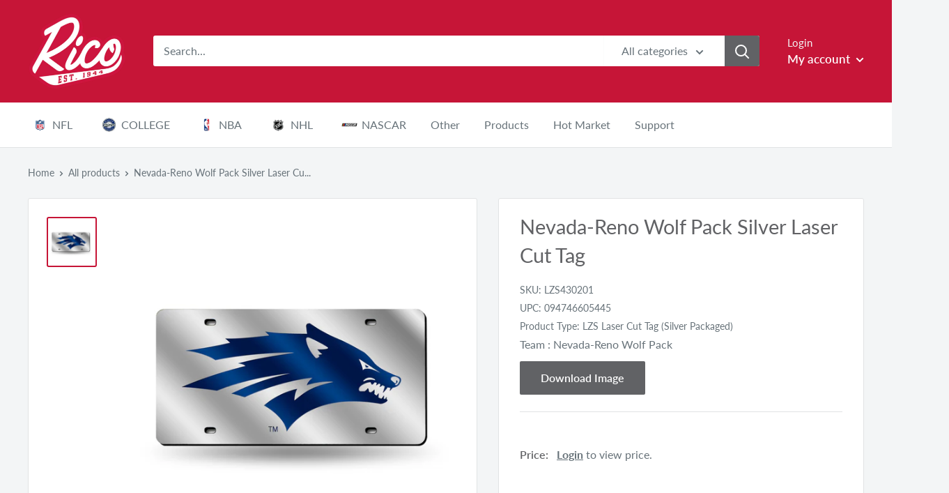

--- FILE ---
content_type: text/html; charset=utf-8
request_url: https://ricoinc.com/products/nevada-reno-silver-laser-tag
body_size: 64638
content:
<!doctype html>

<html class="no-js" lang="en">
  <head>
    <!-- Global site tag (gtag.js) - Google Analytics -->
<script async src="https://www.googletagmanager.com/gtag/js?id=G-RCNGJBW96N"></script>
<script>
  window.dataLayer = window.dataLayer || [];
  function gtag(){dataLayer.push(arguments);}
  gtag('js', new Date());

  gtag('config', 'G-RCNGJBW96N');
</script>
    
    

 <!--Content in content_for_header -->
<style>@import url("https://fonts.googleapis.com/css?family=Poppins:100,200,300,400,500,600,700,800,900");body input,body textarea,body button,body select {font-family: inherit;}section[data-layouthub="section"], [data-layouthub="section"] * {padding: 0px;margin: 0px;}*{--lh-font-family: "Poppins" !important;--lh-title-font-family: "Poppins" !important;--lh-font-size: 14px !important;--lh-color: #14C39B !important;--lh-color-rgb: 20, 195, 155 !important;}body section[data-layouthub="section"] {color: #7A7A7A;font-family: "Poppins" !important;font-size: "14px" !important;}section[data-layouthub="section"] h1, section[data-layouthub="section"] h2, section[data-layouthub="section"] h3, section[data-layouthub="section"] h4, section[data-layouthub="section"] h5 {color: #1A1A1B;font-family: "Poppins" !important;} img.lh-lazy:not([src]) {visibility: hidden;}</style><!--LH--><meta charset="utf-8">
    <meta name="viewport" content="width=device-width, initial-scale=1.0, height=device-height, minimum-scale=1.0, maximum-scale=1.0">
    <meta name="theme-color" content="#c61537"><title>Nevada-Reno Wolf Pack Silver Laser Cut Tag
</title><meta name="description" content="Nevada-Reno Wolf Pack Silver Laser Cut Tag"><link rel="canonical" href="https://ricoinc.com/products/nevada-reno-silver-laser-tag"><link rel="shortcut icon" href="//ricoinc.com/cdn/shop/files/Rico_Favicon_96x96.png?v=1615320814" type="image/png"><link rel="preload" as="style" href="//ricoinc.com/cdn/shop/t/70/assets/theme.css?v=32265628903364110771675426046">
    <link rel="preconnect" href="https://cdn.shopify.com">
    <link rel="preconnect" href="https://fonts.shopifycdn.com">
    <link rel="dns-prefetch" href="https://productreviews.shopifycdn.com">
    <link rel="dns-prefetch" href="https://ajax.googleapis.com">
    <link rel="dns-prefetch" href="https://maps.googleapis.com">
    <link rel="dns-prefetch" href="https://maps.gstatic.com">

    <meta property="og:type" content="product">
  <meta property="og:title" content="Nevada-Reno Wolf Pack Silver Laser Cut Tag"><meta property="og:image" content="http://ricoinc.com/cdn/shop/files/LZS430201.jpg?v=1749694293">
    <meta property="og:image:secure_url" content="https://ricoinc.com/cdn/shop/files/LZS430201.jpg?v=1749694293">
    <meta property="og:image:width" content="2000">
    <meta property="og:image:height" content="2000"><meta property="product:price:amount" content="17.50">

  <meta property="product:price:currency" content="USD"><meta property="og:description" content="Nevada-Reno Wolf Pack Silver Laser Cut Tag"><meta property="og:url" content="https://ricoinc.com/products/nevada-reno-silver-laser-tag">
<meta property="og:site_name" content="Rico Inc"><meta name="twitter:card" content="summary"><meta name="twitter:title" content="Nevada-Reno Wolf Pack Silver Laser Cut Tag">
  <meta name="twitter:description" content="Nevada-Reno Wolf Pack Silver Laser Cut Tag">
  <meta name="twitter:image" content="https://ricoinc.com/cdn/shop/files/LZS430201_600x600_crop_center.jpg?v=1749694293">
    <link rel="preload" href="//ricoinc.com/cdn/fonts/lato/lato_n4.c3b93d431f0091c8be23185e15c9d1fee1e971c5.woff2" as="font" type="font/woff2" crossorigin>
<link rel="preload" href="//ricoinc.com/cdn/fonts/lato/lato_n4.c3b93d431f0091c8be23185e15c9d1fee1e971c5.woff2" as="font" type="font/woff2" crossorigin>
<link rel="preload" href="//ricoinc.com/cdn/shop/t/70/assets/font-theme-star.woff2?v=176977276741202493121625484418" as="font" type="font/woff2" crossorigin><link rel="preload" href="//ricoinc.com/cdn/fonts/lato/lato_i4.09c847adc47c2fefc3368f2e241a3712168bc4b6.woff2" as="font" type="font/woff2" crossorigin><link rel="preload" href="//ricoinc.com/cdn/fonts/lato/lato_n7.900f219bc7337bc57a7a2151983f0a4a4d9d5dcf.woff2" as="font" type="font/woff2" crossorigin><link rel="preload" href="//ricoinc.com/cdn/fonts/lato/lato_i4.09c847adc47c2fefc3368f2e241a3712168bc4b6.woff2" as="font" type="font/woff2" crossorigin><link rel="preload" href="//ricoinc.com/cdn/fonts/lato/lato_i7.16ba75868b37083a879b8dd9f2be44e067dfbf92.woff2" as="font" type="font/woff2" crossorigin><link rel="preload" href="//ricoinc.com/cdn/fonts/lato/lato_n6.38d0e3b23b74a60f769c51d1df73fac96c580d59.woff2" as="font" type="font/woff2" crossorigin><style>
  /* We load the font used for the integration with Shopify Reviews to load our own stars */
  @font-face {
    font-family: "font-theme-star";
    src: url(//ricoinc.com/cdn/shop/t/70/assets/font-theme-star.eot?v=178649971611478077551625484417);
    src: url(//ricoinc.com/cdn/shop/t/70/assets/font-theme-star.eot?%23iefix&v=178649971611478077551625484417) format("embedded-opentype"), url(//ricoinc.com/cdn/shop/t/70/assets/font-theme-star.woff2?v=176977276741202493121625484418) format("woff2"), url(//ricoinc.com/cdn/shop/t/70/assets/font-theme-star.ttf?v=17527569363257290761625484418) format("truetype");
    font-weight: normal;
    font-style: normal;
    font-display: fallback;
  }

  @font-face {
  font-family: Lato;
  font-weight: 400;
  font-style: normal;
  font-display: fallback;
  src: url("//ricoinc.com/cdn/fonts/lato/lato_n4.c3b93d431f0091c8be23185e15c9d1fee1e971c5.woff2") format("woff2"),
       url("//ricoinc.com/cdn/fonts/lato/lato_n4.d5c00c781efb195594fd2fd4ad04f7882949e327.woff") format("woff");
}

  @font-face {
  font-family: Lato;
  font-weight: 400;
  font-style: normal;
  font-display: fallback;
  src: url("//ricoinc.com/cdn/fonts/lato/lato_n4.c3b93d431f0091c8be23185e15c9d1fee1e971c5.woff2") format("woff2"),
       url("//ricoinc.com/cdn/fonts/lato/lato_n4.d5c00c781efb195594fd2fd4ad04f7882949e327.woff") format("woff");
}

@font-face {
  font-family: Lato;
  font-weight: 600;
  font-style: normal;
  font-display: fallback;
  src: url("//ricoinc.com/cdn/fonts/lato/lato_n6.38d0e3b23b74a60f769c51d1df73fac96c580d59.woff2") format("woff2"),
       url("//ricoinc.com/cdn/fonts/lato/lato_n6.3365366161bdcc36a3f97cfbb23954d8c4bf4079.woff") format("woff");
}

@font-face {
  font-family: Lato;
  font-weight: 400;
  font-style: italic;
  font-display: fallback;
  src: url("//ricoinc.com/cdn/fonts/lato/lato_i4.09c847adc47c2fefc3368f2e241a3712168bc4b6.woff2") format("woff2"),
       url("//ricoinc.com/cdn/fonts/lato/lato_i4.3c7d9eb6c1b0a2bf62d892c3ee4582b016d0f30c.woff") format("woff");
}


  @font-face {
  font-family: Lato;
  font-weight: 700;
  font-style: normal;
  font-display: fallback;
  src: url("//ricoinc.com/cdn/fonts/lato/lato_n7.900f219bc7337bc57a7a2151983f0a4a4d9d5dcf.woff2") format("woff2"),
       url("//ricoinc.com/cdn/fonts/lato/lato_n7.a55c60751adcc35be7c4f8a0313f9698598612ee.woff") format("woff");
}

  @font-face {
  font-family: Lato;
  font-weight: 400;
  font-style: italic;
  font-display: fallback;
  src: url("//ricoinc.com/cdn/fonts/lato/lato_i4.09c847adc47c2fefc3368f2e241a3712168bc4b6.woff2") format("woff2"),
       url("//ricoinc.com/cdn/fonts/lato/lato_i4.3c7d9eb6c1b0a2bf62d892c3ee4582b016d0f30c.woff") format("woff");
}

  @font-face {
  font-family: Lato;
  font-weight: 700;
  font-style: italic;
  font-display: fallback;
  src: url("//ricoinc.com/cdn/fonts/lato/lato_i7.16ba75868b37083a879b8dd9f2be44e067dfbf92.woff2") format("woff2"),
       url("//ricoinc.com/cdn/fonts/lato/lato_i7.4c07c2b3b7e64ab516aa2f2081d2bb0366b9dce8.woff") format("woff");
}


  :root {
    --default-text-font-size : 15px;
    --base-text-font-size    : 16px;
    --heading-font-family    : Lato, sans-serif;
    --heading-font-weight    : 400;
    --heading-font-style     : normal;
    --text-font-family       : Lato, sans-serif;
    --text-font-weight       : 400;
    --text-font-style        : normal;
    --text-font-bolder-weight: 600;
    --text-link-decoration   : underline;

    --text-color               : #677279;
    --text-color-rgb           : 103, 114, 121;
    --heading-color            : #616265;
    --border-color             : #e1e3e4;
    --border-color-rgb         : 225, 227, 228;
    --form-border-color        : #d4d6d8;
    --accent-color             : #c61537;
    --accent-color-rgb         : 198, 21, 55;
    --link-color               : #c61537;
    --link-color-hover         : #810e24;
    --background               : #f3f5f6;
    --secondary-background     : #ffffff;
    --secondary-background-rgb : 255, 255, 255;
    --accent-background        : rgba(198, 21, 55, 0.08);

    --error-color       : #e02045;
    --error-background  : rgba(224, 32, 69, 0.07);
    --success-color     : #616265;
    --success-background: rgba(97, 98, 101, 0.11);

    --primary-button-background      : #616265;
    --primary-button-background-rgb  : 97, 98, 101;
    --primary-button-text-color      : #ffffff;
    --secondary-button-background    : #c61537;
    --secondary-button-background-rgb: 198, 21, 55;
    --secondary-button-text-color    : #ffffff;

    --header-background      : #c61537;
    --header-text-color      : #ffffff;
    --header-light-text-color: #f3f5f6;
    --header-border-color    : rgba(243, 245, 246, 0.3);
    --header-accent-color    : #616265;

    --flickity-arrow-color: #abb1b4;--product-on-sale-accent           : #ee0000;
    --product-on-sale-accent-rgb       : 238, 0, 0;
    --product-on-sale-color            : #ffffff;
    --product-in-stock-color           : #008a00;
    --product-low-stock-color          : #ee0000;
    --product-sold-out-color           : #8a9297;
    --product-custom-label-1-background: #008a00;
    --product-custom-label-1-color     : #ffffff;
    --product-custom-label-2-background: #00a500;
    --product-custom-label-2-color     : #ffffff;
    --product-review-star-color        : #ffbd00;

    --mobile-container-gutter : 20px;
    --desktop-container-gutter: 40px;
  }
</style>

<script>
  // IE11 does not have support for CSS variables, so we have to polyfill them
  if (!(((window || {}).CSS || {}).supports && window.CSS.supports('(--a: 0)'))) {
    const script = document.createElement('script');
    script.type = 'text/javascript';
    script.src = 'https://cdn.jsdelivr.net/npm/css-vars-ponyfill@2';
    script.onload = function() {
      cssVars({});
    };

    document.getElementsByTagName('head')[0].appendChild(script);
  }
</script>

    <script>window.performance && window.performance.mark && window.performance.mark('shopify.content_for_header.start');</script><meta id="shopify-digital-wallet" name="shopify-digital-wallet" content="/41624240279/digital_wallets/dialog">
<meta name="shopify-checkout-api-token" content="7c334f34875d3a6b54436e44e0498661">
<link rel="alternate" type="application/json+oembed" href="https://ricoinc.com/products/nevada-reno-silver-laser-tag.oembed">
<script async="async" src="/checkouts/internal/preloads.js?locale=en-US"></script>
<link rel="preconnect" href="https://shop.app" crossorigin="anonymous">
<script async="async" src="https://shop.app/checkouts/internal/preloads.js?locale=en-US&shop_id=41624240279" crossorigin="anonymous"></script>
<script id="shopify-features" type="application/json">{"accessToken":"7c334f34875d3a6b54436e44e0498661","betas":["rich-media-storefront-analytics"],"domain":"ricoinc.com","predictiveSearch":true,"shopId":41624240279,"locale":"en"}</script>
<script>var Shopify = Shopify || {};
Shopify.shop = "ricoinc.myshopify.com";
Shopify.locale = "en";
Shopify.currency = {"active":"USD","rate":"1.0"};
Shopify.country = "US";
Shopify.theme = {"name":"RICO LIVE - 1.5.22","id":124367700119,"schema_name":"Warehouse","schema_version":"1.9.19","theme_store_id":871,"role":"main"};
Shopify.theme.handle = "null";
Shopify.theme.style = {"id":null,"handle":null};
Shopify.cdnHost = "ricoinc.com/cdn";
Shopify.routes = Shopify.routes || {};
Shopify.routes.root = "/";</script>
<script type="module">!function(o){(o.Shopify=o.Shopify||{}).modules=!0}(window);</script>
<script>!function(o){function n(){var o=[];function n(){o.push(Array.prototype.slice.apply(arguments))}return n.q=o,n}var t=o.Shopify=o.Shopify||{};t.loadFeatures=n(),t.autoloadFeatures=n()}(window);</script>
<script>
  window.ShopifyPay = window.ShopifyPay || {};
  window.ShopifyPay.apiHost = "shop.app\/pay";
  window.ShopifyPay.redirectState = null;
</script>
<script id="shop-js-analytics" type="application/json">{"pageType":"product"}</script>
<script defer="defer" async type="module" src="//ricoinc.com/cdn/shopifycloud/shop-js/modules/v2/client.init-shop-cart-sync_WVOgQShq.en.esm.js"></script>
<script defer="defer" async type="module" src="//ricoinc.com/cdn/shopifycloud/shop-js/modules/v2/chunk.common_C_13GLB1.esm.js"></script>
<script defer="defer" async type="module" src="//ricoinc.com/cdn/shopifycloud/shop-js/modules/v2/chunk.modal_CLfMGd0m.esm.js"></script>
<script type="module">
  await import("//ricoinc.com/cdn/shopifycloud/shop-js/modules/v2/client.init-shop-cart-sync_WVOgQShq.en.esm.js");
await import("//ricoinc.com/cdn/shopifycloud/shop-js/modules/v2/chunk.common_C_13GLB1.esm.js");
await import("//ricoinc.com/cdn/shopifycloud/shop-js/modules/v2/chunk.modal_CLfMGd0m.esm.js");

  window.Shopify.SignInWithShop?.initShopCartSync?.({"fedCMEnabled":true,"windoidEnabled":true});

</script>
<script>
  window.Shopify = window.Shopify || {};
  if (!window.Shopify.featureAssets) window.Shopify.featureAssets = {};
  window.Shopify.featureAssets['shop-js'] = {"shop-cart-sync":["modules/v2/client.shop-cart-sync_DuR37GeY.en.esm.js","modules/v2/chunk.common_C_13GLB1.esm.js","modules/v2/chunk.modal_CLfMGd0m.esm.js"],"init-fed-cm":["modules/v2/client.init-fed-cm_BucUoe6W.en.esm.js","modules/v2/chunk.common_C_13GLB1.esm.js","modules/v2/chunk.modal_CLfMGd0m.esm.js"],"shop-toast-manager":["modules/v2/client.shop-toast-manager_B0JfrpKj.en.esm.js","modules/v2/chunk.common_C_13GLB1.esm.js","modules/v2/chunk.modal_CLfMGd0m.esm.js"],"init-shop-cart-sync":["modules/v2/client.init-shop-cart-sync_WVOgQShq.en.esm.js","modules/v2/chunk.common_C_13GLB1.esm.js","modules/v2/chunk.modal_CLfMGd0m.esm.js"],"shop-button":["modules/v2/client.shop-button_B_U3bv27.en.esm.js","modules/v2/chunk.common_C_13GLB1.esm.js","modules/v2/chunk.modal_CLfMGd0m.esm.js"],"init-windoid":["modules/v2/client.init-windoid_DuP9q_di.en.esm.js","modules/v2/chunk.common_C_13GLB1.esm.js","modules/v2/chunk.modal_CLfMGd0m.esm.js"],"shop-cash-offers":["modules/v2/client.shop-cash-offers_BmULhtno.en.esm.js","modules/v2/chunk.common_C_13GLB1.esm.js","modules/v2/chunk.modal_CLfMGd0m.esm.js"],"pay-button":["modules/v2/client.pay-button_CrPSEbOK.en.esm.js","modules/v2/chunk.common_C_13GLB1.esm.js","modules/v2/chunk.modal_CLfMGd0m.esm.js"],"init-customer-accounts":["modules/v2/client.init-customer-accounts_jNk9cPYQ.en.esm.js","modules/v2/client.shop-login-button_DJ5ldayH.en.esm.js","modules/v2/chunk.common_C_13GLB1.esm.js","modules/v2/chunk.modal_CLfMGd0m.esm.js"],"avatar":["modules/v2/client.avatar_BTnouDA3.en.esm.js"],"checkout-modal":["modules/v2/client.checkout-modal_pBPyh9w8.en.esm.js","modules/v2/chunk.common_C_13GLB1.esm.js","modules/v2/chunk.modal_CLfMGd0m.esm.js"],"init-shop-for-new-customer-accounts":["modules/v2/client.init-shop-for-new-customer-accounts_BUoCy7a5.en.esm.js","modules/v2/client.shop-login-button_DJ5ldayH.en.esm.js","modules/v2/chunk.common_C_13GLB1.esm.js","modules/v2/chunk.modal_CLfMGd0m.esm.js"],"init-customer-accounts-sign-up":["modules/v2/client.init-customer-accounts-sign-up_CnczCz9H.en.esm.js","modules/v2/client.shop-login-button_DJ5ldayH.en.esm.js","modules/v2/chunk.common_C_13GLB1.esm.js","modules/v2/chunk.modal_CLfMGd0m.esm.js"],"init-shop-email-lookup-coordinator":["modules/v2/client.init-shop-email-lookup-coordinator_CzjY5t9o.en.esm.js","modules/v2/chunk.common_C_13GLB1.esm.js","modules/v2/chunk.modal_CLfMGd0m.esm.js"],"shop-follow-button":["modules/v2/client.shop-follow-button_CsYC63q7.en.esm.js","modules/v2/chunk.common_C_13GLB1.esm.js","modules/v2/chunk.modal_CLfMGd0m.esm.js"],"shop-login-button":["modules/v2/client.shop-login-button_DJ5ldayH.en.esm.js","modules/v2/chunk.common_C_13GLB1.esm.js","modules/v2/chunk.modal_CLfMGd0m.esm.js"],"shop-login":["modules/v2/client.shop-login_B9ccPdmx.en.esm.js","modules/v2/chunk.common_C_13GLB1.esm.js","modules/v2/chunk.modal_CLfMGd0m.esm.js"],"lead-capture":["modules/v2/client.lead-capture_D0K_KgYb.en.esm.js","modules/v2/chunk.common_C_13GLB1.esm.js","modules/v2/chunk.modal_CLfMGd0m.esm.js"],"payment-terms":["modules/v2/client.payment-terms_BWmiNN46.en.esm.js","modules/v2/chunk.common_C_13GLB1.esm.js","modules/v2/chunk.modal_CLfMGd0m.esm.js"]};
</script>
<script>(function() {
  var isLoaded = false;
  function asyncLoad() {
    if (isLoaded) return;
    isLoaded = true;
    var urls = ["https:\/\/cdn.shopify.com\/s\/files\/1\/0416\/2424\/0279\/t\/32\/assets\/SalesRepJS_57.js?shop=ricoinc.myshopify.com","\/\/cdn.shopify.com\/s\/files\/1\/0257\/0108\/9360\/t\/85\/assets\/usf-license.js?shop=ricoinc.myshopify.com","https:\/\/static.klaviyo.com\/onsite\/js\/klaviyo.js?company_id=WG3Ttt\u0026shop=ricoinc.myshopify.com","\/\/searchserverapi1.com\/widgets\/shopify\/init.js?a=9e6B3i6k3P\u0026shop=ricoinc.myshopify.com"];
    for (var i = 0; i < urls.length; i++) {
      var s = document.createElement('script');
      s.type = 'text/javascript';
      s.async = true;
      s.src = urls[i];
      var x = document.getElementsByTagName('script')[0];
      x.parentNode.insertBefore(s, x);
    }
  };
  if(window.attachEvent) {
    window.attachEvent('onload', asyncLoad);
  } else {
    window.addEventListener('load', asyncLoad, false);
  }
})();</script>
<script id="__st">var __st={"a":41624240279,"offset":-21600,"reqid":"ea77c265-6001-4100-8e4f-515606316ee7-1769615936","pageurl":"ricoinc.com\/products\/nevada-reno-silver-laser-tag","u":"f3772970c0f2","p":"product","rtyp":"product","rid":5483224105111};</script>
<script>window.ShopifyPaypalV4VisibilityTracking = true;</script>
<script id="captcha-bootstrap">!function(){'use strict';const t='contact',e='account',n='new_comment',o=[[t,t],['blogs',n],['comments',n],[t,'customer']],c=[[e,'customer_login'],[e,'guest_login'],[e,'recover_customer_password'],[e,'create_customer']],r=t=>t.map((([t,e])=>`form[action*='/${t}']:not([data-nocaptcha='true']) input[name='form_type'][value='${e}']`)).join(','),a=t=>()=>t?[...document.querySelectorAll(t)].map((t=>t.form)):[];function s(){const t=[...o],e=r(t);return a(e)}const i='password',u='form_key',d=['recaptcha-v3-token','g-recaptcha-response','h-captcha-response',i],f=()=>{try{return window.sessionStorage}catch{return}},m='__shopify_v',_=t=>t.elements[u];function p(t,e,n=!1){try{const o=window.sessionStorage,c=JSON.parse(o.getItem(e)),{data:r}=function(t){const{data:e,action:n}=t;return t[m]||n?{data:e,action:n}:{data:t,action:n}}(c);for(const[e,n]of Object.entries(r))t.elements[e]&&(t.elements[e].value=n);n&&o.removeItem(e)}catch(o){console.error('form repopulation failed',{error:o})}}const l='form_type',E='cptcha';function T(t){t.dataset[E]=!0}const w=window,h=w.document,L='Shopify',v='ce_forms',y='captcha';let A=!1;((t,e)=>{const n=(g='f06e6c50-85a8-45c8-87d0-21a2b65856fe',I='https://cdn.shopify.com/shopifycloud/storefront-forms-hcaptcha/ce_storefront_forms_captcha_hcaptcha.v1.5.2.iife.js',D={infoText:'Protected by hCaptcha',privacyText:'Privacy',termsText:'Terms'},(t,e,n)=>{const o=w[L][v],c=o.bindForm;if(c)return c(t,g,e,D).then(n);var r;o.q.push([[t,g,e,D],n]),r=I,A||(h.body.append(Object.assign(h.createElement('script'),{id:'captcha-provider',async:!0,src:r})),A=!0)});var g,I,D;w[L]=w[L]||{},w[L][v]=w[L][v]||{},w[L][v].q=[],w[L][y]=w[L][y]||{},w[L][y].protect=function(t,e){n(t,void 0,e),T(t)},Object.freeze(w[L][y]),function(t,e,n,w,h,L){const[v,y,A,g]=function(t,e,n){const i=e?o:[],u=t?c:[],d=[...i,...u],f=r(d),m=r(i),_=r(d.filter((([t,e])=>n.includes(e))));return[a(f),a(m),a(_),s()]}(w,h,L),I=t=>{const e=t.target;return e instanceof HTMLFormElement?e:e&&e.form},D=t=>v().includes(t);t.addEventListener('submit',(t=>{const e=I(t);if(!e)return;const n=D(e)&&!e.dataset.hcaptchaBound&&!e.dataset.recaptchaBound,o=_(e),c=g().includes(e)&&(!o||!o.value);(n||c)&&t.preventDefault(),c&&!n&&(function(t){try{if(!f())return;!function(t){const e=f();if(!e)return;const n=_(t);if(!n)return;const o=n.value;o&&e.removeItem(o)}(t);const e=Array.from(Array(32),(()=>Math.random().toString(36)[2])).join('');!function(t,e){_(t)||t.append(Object.assign(document.createElement('input'),{type:'hidden',name:u})),t.elements[u].value=e}(t,e),function(t,e){const n=f();if(!n)return;const o=[...t.querySelectorAll(`input[type='${i}']`)].map((({name:t})=>t)),c=[...d,...o],r={};for(const[a,s]of new FormData(t).entries())c.includes(a)||(r[a]=s);n.setItem(e,JSON.stringify({[m]:1,action:t.action,data:r}))}(t,e)}catch(e){console.error('failed to persist form',e)}}(e),e.submit())}));const S=(t,e)=>{t&&!t.dataset[E]&&(n(t,e.some((e=>e===t))),T(t))};for(const o of['focusin','change'])t.addEventListener(o,(t=>{const e=I(t);D(e)&&S(e,y())}));const B=e.get('form_key'),M=e.get(l),P=B&&M;t.addEventListener('DOMContentLoaded',(()=>{const t=y();if(P)for(const e of t)e.elements[l].value===M&&p(e,B);[...new Set([...A(),...v().filter((t=>'true'===t.dataset.shopifyCaptcha))])].forEach((e=>S(e,t)))}))}(h,new URLSearchParams(w.location.search),n,t,e,['guest_login'])})(!0,!0)}();</script>
<script integrity="sha256-4kQ18oKyAcykRKYeNunJcIwy7WH5gtpwJnB7kiuLZ1E=" data-source-attribution="shopify.loadfeatures" defer="defer" src="//ricoinc.com/cdn/shopifycloud/storefront/assets/storefront/load_feature-a0a9edcb.js" crossorigin="anonymous"></script>
<script crossorigin="anonymous" defer="defer" src="//ricoinc.com/cdn/shopifycloud/storefront/assets/shopify_pay/storefront-65b4c6d7.js?v=20250812"></script>
<script data-source-attribution="shopify.dynamic_checkout.dynamic.init">var Shopify=Shopify||{};Shopify.PaymentButton=Shopify.PaymentButton||{isStorefrontPortableWallets:!0,init:function(){window.Shopify.PaymentButton.init=function(){};var t=document.createElement("script");t.src="https://ricoinc.com/cdn/shopifycloud/portable-wallets/latest/portable-wallets.en.js",t.type="module",document.head.appendChild(t)}};
</script>
<script data-source-attribution="shopify.dynamic_checkout.buyer_consent">
  function portableWalletsHideBuyerConsent(e){var t=document.getElementById("shopify-buyer-consent"),n=document.getElementById("shopify-subscription-policy-button");t&&n&&(t.classList.add("hidden"),t.setAttribute("aria-hidden","true"),n.removeEventListener("click",e))}function portableWalletsShowBuyerConsent(e){var t=document.getElementById("shopify-buyer-consent"),n=document.getElementById("shopify-subscription-policy-button");t&&n&&(t.classList.remove("hidden"),t.removeAttribute("aria-hidden"),n.addEventListener("click",e))}window.Shopify?.PaymentButton&&(window.Shopify.PaymentButton.hideBuyerConsent=portableWalletsHideBuyerConsent,window.Shopify.PaymentButton.showBuyerConsent=portableWalletsShowBuyerConsent);
</script>
<script data-source-attribution="shopify.dynamic_checkout.cart.bootstrap">document.addEventListener("DOMContentLoaded",(function(){function t(){return document.querySelector("shopify-accelerated-checkout-cart, shopify-accelerated-checkout")}if(t())Shopify.PaymentButton.init();else{new MutationObserver((function(e,n){t()&&(Shopify.PaymentButton.init(),n.disconnect())})).observe(document.body,{childList:!0,subtree:!0})}}));
</script>
<link id="shopify-accelerated-checkout-styles" rel="stylesheet" media="screen" href="https://ricoinc.com/cdn/shopifycloud/portable-wallets/latest/accelerated-checkout-backwards-compat.css" crossorigin="anonymous">
<style id="shopify-accelerated-checkout-cart">
        #shopify-buyer-consent {
  margin-top: 1em;
  display: inline-block;
  width: 100%;
}

#shopify-buyer-consent.hidden {
  display: none;
}

#shopify-subscription-policy-button {
  background: none;
  border: none;
  padding: 0;
  text-decoration: underline;
  font-size: inherit;
  cursor: pointer;
}

#shopify-subscription-policy-button::before {
  box-shadow: none;
}

      </style>

<script>window.performance && window.performance.mark && window.performance.mark('shopify.content_for_header.end');</script>
<script>
          window._usfExcludeCollections = "[\"Price_Level_2\",\"Price_Level_3\",\"Price_level_2\",\"Price_Level_1\",\"PLC\",\"PLBM\"]";
          window._usfExcludeTags = "";
          window._usfCollectionByTitle = {};
          window._usfCollectionByHandle = {};
          window._usfCollectionById = {};
          window._usfCollectionId = null;
    </script>
    
    <script>
    window._usfCollectionByTitle["2023-2024 CFP National Champions - MICHIGAN"] = 295989805207;
    window._usfCollectionByHandle["2023-2024-cfp-national-champions"] = 295989805207;
    window._usfCollectionById[295989805207] = "2023-2024-cfp-national-champions";

    </script>
  
    <script>
    window._usfCollectionByTitle["2023-2024 CFP National Champions - WASHINGTON"] = 295989870743;
    window._usfCollectionByHandle["2023-2024-cfp-national-champions-washington"] = 295989870743;
    window._usfCollectionById[295989870743] = "2023-2024-cfp-national-champions-washington";

    </script>
  
    <script>
    window._usfCollectionByTitle["2024 Mens Basketball National Champion - PURDUE"] = 298576314519;
    window._usfCollectionByHandle["2024-mens-basketball-national-champion-uconn-1"] = 298576314519;
    window._usfCollectionById[298576314519] = "2024-mens-basketball-national-champion-uconn-1";

    </script>
  
    <script>
    window._usfCollectionByTitle["2024 Mens Basketball National Champion - UCONN"] = 298576281751;
    window._usfCollectionByHandle["2024-mens-basketball-national-champion-uconn"] = 298576281751;
    window._usfCollectionById[298576281751] = "2024-mens-basketball-national-champion-uconn";

    </script>
  
    <script>
    window._usfCollectionByTitle["2024 NBA Champions - Celtics"] = 300445991063;
    window._usfCollectionByHandle["celtics-2024-nba-champions"] = 300445991063;
    window._usfCollectionById[300445991063] = "celtics-2024-nba-champions";

    </script>
  
    <script>
    window._usfCollectionByTitle["2024 Stanley Cup Champions - Panthers"] = 300447269015;
    window._usfCollectionByHandle["2024-stanley-cup-champions-panthers"] = 300447269015;
    window._usfCollectionById[300447269015] = "2024-stanley-cup-champions-panthers";

    </script>
  
    <script>
    window._usfCollectionByTitle["2024 SUPER BOWL BOUND"] = 296536703127;
    window._usfCollectionByHandle["2024-super-bowl-bound"] = 296536703127;
    window._usfCollectionById[296536703127] = "2024-super-bowl-bound";

    </script>
  
    <script>
    window._usfCollectionByTitle["2024 Super Bowl Champs - 49ers"] = 296863334551;
    window._usfCollectionByHandle["2024-super-bowl-champs-49ers"] = 296863334551;
    window._usfCollectionById[296863334551] = "2024-super-bowl-champs-49ers";

    </script>
  
    <script>
    window._usfCollectionByTitle["2024 Super Bowl Champs - Chiefs"] = 296863301783;
    window._usfCollectionByHandle["2024-super-bowl-champs-chiefs"] = 296863301783;
    window._usfCollectionById[296863301783] = "2024-super-bowl-champs-chiefs";

    </script>
  
    <script>
    window._usfCollectionByTitle["2025 Florida Panthers Stanley Cup Champions Back to Back"] = 310469984407;
    window._usfCollectionByHandle["2025-florida-panthers-stanley-cup-champions-back-to-back"] = 310469984407;
    window._usfCollectionById[310469984407] = "2025-florida-panthers-stanley-cup-champions-back-to-back";

    </script>
  
    <script>
    window._usfCollectionByTitle["2025 NBA Champions  - Oklahoma City Thunder"] = 310485385367;
    window._usfCollectionByHandle["2025-nba-champions-oklahoma-city-thunder"] = 310485385367;
    window._usfCollectionById[310485385367] = "2025-nba-champions-oklahoma-city-thunder";

    </script>
  
    <script>
    window._usfCollectionByTitle["2025 Super Bowl LIX CHAMPION - CHIEFS"] = 307604422807;
    window._usfCollectionByHandle["2025-super-bowl-lix-champion-chiefs"] = 307604422807;
    window._usfCollectionById[307604422807] = "2025-super-bowl-lix-champion-chiefs";

    </script>
  
    <script>
    window._usfCollectionByTitle["2025 Super Bowl LIX CHAMPION - EAGLES"] = 307604357271;
    window._usfCollectionByHandle["2025-super-bowl-lix-champion-eagles"] = 307604357271;
    window._usfCollectionById[307604357271] = "2025-super-bowl-lix-champion-eagles";

    </script>
  
    <script>
    window._usfCollectionByTitle["4PBC 4-Pack Molded PVC Coaster"] = 310209544343;
    window._usfCollectionByHandle["4pbc-4-pack-molded-pvc-coaster"] = 310209544343;
    window._usfCollectionById[310209544343] = "4pbc-4-pack-molded-pvc-coaster";

    </script>
  
    <script>
    window._usfCollectionByTitle["Abilene Christian Wildcats"] = 210563203223;
    window._usfCollectionByHandle["abilene-christian-wildcats"] = 210563203223;
    window._usfCollectionById[210563203223] = "abilene-christian-wildcats";

    </script>
  
    <script>
    window._usfCollectionByTitle["ADA Acrylic Shape Cut 3\" Desk Art"] = 312508252311;
    window._usfCollectionByHandle["ada-acrylic-shape-cut-3-desk-art"] = 312508252311;
    window._usfCollectionById[312508252311] = "ada-acrylic-shape-cut-3-desk-art";

    </script>
  
    <script>
    window._usfCollectionByTitle["AEM Antique Auto Emblem"] = 246082273431;
    window._usfCollectionByHandle["aem-antique-auto-emblem"] = 246082273431;
    window._usfCollectionById[246082273431] = "aem-antique-auto-emblem";

    </script>
  
    <script>
    window._usfCollectionByTitle["AFC All Over Chrome Frame"] = 213839970455;
    window._usfCollectionByHandle["afc-all-over-chrome-frame"] = 213839970455;
    window._usfCollectionById[213839970455] = "afc-all-over-chrome-frame";

    </script>
  
    <script>
    window._usfCollectionByTitle["Air Force Academy Falcons"] = 210563399831;
    window._usfCollectionByHandle["air-force-academy-falcons"] = 210563399831;
    window._usfCollectionById[210563399831] = "air-force-academy-falcons";

    </script>
  
    <script>
    window._usfCollectionByTitle["Alabama A\u0026M Bulldogs"] = 210563661975;
    window._usfCollectionByHandle["alabama-a-m-bulldogs"] = 210563661975;
    window._usfCollectionById[210563661975] = "alabama-a-m-bulldogs";

    </script>
  
    <script>
    window._usfCollectionByTitle["Alabama Crimson Tide"] = 210563858583;
    window._usfCollectionByHandle["alabama-crimson-tide"] = 210563858583;
    window._usfCollectionById[210563858583] = "alabama-crimson-tide";

    </script>
  
    <script>
    window._usfCollectionByTitle["Alabama State Hornets"] = 210563924119;
    window._usfCollectionByHandle["alabama-state-hornets"] = 210563924119;
    window._usfCollectionById[210563924119] = "alabama-state-hornets";

    </script>
  
    <script>
    window._usfCollectionByTitle["Alabama-Birmingham Blazers"] = 210563956887;
    window._usfCollectionByHandle["alabama-birmingham-blazers"] = 210563956887;
    window._usfCollectionById[210563956887] = "alabama-birmingham-blazers";

    </script>
  
    <script>
    window._usfCollectionByTitle["Alcorn State Braves"] = 210564022423;
    window._usfCollectionByHandle["alcorn-state-braves"] = 210564022423;
    window._usfCollectionById[210564022423] = "alcorn-state-braves";

    </script>
  
    <script>
    window._usfCollectionByTitle["ALF Acrylic Shape Cut Picture Frame (5x7\")"] = 312508154007;
    window._usfCollectionByHandle["alf-acrylic-shape-cut-picture-frame-5x7"] = 312508154007;
    window._usfCollectionById[312508154007] = "alf-acrylic-shape-cut-picture-frame-5x7";

    </script>
  
    <script>
    window._usfCollectionByTitle["All"] = 216047648919;
    window._usfCollectionByHandle["all"] = 216047648919;
    window._usfCollectionById[216047648919] = "all";

    </script>
  
    <script>
    window._usfCollectionByTitle["America 250"] = 317377249431;
    window._usfCollectionByHandle["america-250"] = 317377249431;
    window._usfCollectionById[317377249431] = "america-250";

    </script>
  
    <script>
    window._usfCollectionByTitle["Anaheim Ducks"] = 210553405591;
    window._usfCollectionByHandle["anaheim-ducks"] = 210553405591;
    window._usfCollectionById[210553405591] = "anaheim-ducks";

    </script>
  
    <script>
    window._usfCollectionByTitle["Angelo State Rams"] = 210564087959;
    window._usfCollectionByHandle["angelo-state-rams"] = 210564087959;
    window._usfCollectionById[210564087959] = "angelo-state-rams";

    </script>
  
    <script>
    window._usfCollectionByTitle["Appalachian State Mountaineers"] = 210564219031;
    window._usfCollectionByHandle["appalachian-state-mountaineers"] = 210564219031;
    window._usfCollectionById[210564219031] = "appalachian-state-mountaineers";

    </script>
  
    <script>
    window._usfCollectionByTitle["Arizona Cardinals"] = 210534105239;
    window._usfCollectionByHandle["arizona-cardinals"] = 210534105239;
    window._usfCollectionById[210534105239] = "arizona-cardinals";

    </script>
  
    <script>
    window._usfCollectionByTitle["Arizona Coyotes"] = 210553471127;
    window._usfCollectionByHandle["arizona-coyotes"] = 210553471127;
    window._usfCollectionById[210553471127] = "arizona-coyotes";

    </script>
  
    <script>
    window._usfCollectionByTitle["Arizona Diamondbacks"] = 210540888215;
    window._usfCollectionByHandle["arizona-diamondbacks"] = 210540888215;
    window._usfCollectionById[210540888215] = "arizona-diamondbacks";

    </script>
  
    <script>
    window._usfCollectionByTitle["Arizona State Sun Devils"] = 210564448407;
    window._usfCollectionByHandle["arizona-state-sun-devils"] = 210564448407;
    window._usfCollectionById[210564448407] = "arizona-state-sun-devils";

    </script>
  
    <script>
    window._usfCollectionByTitle["Arizona Wildcats"] = 210564481175;
    window._usfCollectionByHandle["arizona-wildcats"] = 210564481175;
    window._usfCollectionById[210564481175] = "arizona-wildcats";

    </script>
  
    <script>
    window._usfCollectionByTitle["Arkansas Razorbacks"] = 210564546711;
    window._usfCollectionByHandle["arkansas-razorbacks"] = 210564546711;
    window._usfCollectionById[210564546711] = "arkansas-razorbacks";

    </script>
  
    <script>
    window._usfCollectionByTitle["Arkansas State Red Wolves"] = 211006488727;
    window._usfCollectionByHandle["arkansas-state-red-wolves"] = 211006488727;
    window._usfCollectionById[211006488727] = "arkansas-state-red-wolves";

    </script>
  
    <script>
    window._usfCollectionByTitle["Arkansas Tech Wonder Boys"] = 211006652567;
    window._usfCollectionByHandle["arkansas-tech-wonder-boys"] = 211006652567;
    window._usfCollectionById[211006652567] = "arkansas-tech-wonder-boys";

    </script>
  
    <script>
    window._usfCollectionByTitle["Arkansas-Pine Bluff Golden Lions"] = 211006881943;
    window._usfCollectionByHandle["arkansas-pine-bluff-golden-lions"] = 211006881943;
    window._usfCollectionById[211006881943] = "arkansas-pine-bluff-golden-lions";

    </script>
  
    <script>
    window._usfCollectionByTitle["ASF Acrylic Shape Cut 3x4\" Picture Frame with Magnetic Easel"] = 312508186775;
    window._usfCollectionByHandle["asf-acrylic-shape-cut-3x4-picture-frame-with-magnetic-easel"] = 312508186775;
    window._usfCollectionById[312508186775] = "asf-acrylic-shape-cut-3x4-picture-frame-with-magnetic-easel";

    </script>
  
    <script>
    window._usfCollectionByTitle["Atlanta Braves"] = 210540953751;
    window._usfCollectionByHandle["atlanta-braves"] = 210540953751;
    window._usfCollectionById[210540953751] = "atlanta-braves";

    </script>
  
    <script>
    window._usfCollectionByTitle["Atlanta Falcons"] = 210534400151;
    window._usfCollectionByHandle["atlanta-falcons"] = 210534400151;
    window._usfCollectionById[210534400151] = "atlanta-falcons";

    </script>
  
    <script>
    window._usfCollectionByTitle["Atlanta Hawks"] = 210550423703;
    window._usfCollectionByHandle["atlanta-hawks"] = 210550423703;
    window._usfCollectionById[210550423703] = "atlanta-hawks";

    </script>
  
    <script>
    window._usfCollectionByTitle["Auburn Tigers"] = 211006980247;
    window._usfCollectionByHandle["auburn-tigers"] = 211006980247;
    window._usfCollectionById[211006980247] = "auburn-tigers";

    </script>
  
    <script>
    window._usfCollectionByTitle["Ball State Cardinals"] = 211007045783;
    window._usfCollectionByHandle["ball-state-cardinals"] = 211007045783;
    window._usfCollectionById[211007045783] = "ball-state-cardinals";

    </script>
  
    <script>
    window._usfCollectionByTitle["Baltimore Orioles"] = 210541084823;
    window._usfCollectionByHandle["baltimore-orioles"] = 210541084823;
    window._usfCollectionById[210541084823] = "baltimore-orioles";

    </script>
  
    <script>
    window._usfCollectionByTitle["Baltimore Ravens"] = 210534596759;
    window._usfCollectionByHandle["baltimore-ravens"] = 210534596759;
    window._usfCollectionById[210534596759] = "baltimore-ravens";

    </script>
  
    <script>
    window._usfCollectionByTitle["Baylor Bears"] = 211007111319;
    window._usfCollectionByHandle["baylor-bears"] = 211007111319;
    window._usfCollectionById[211007111319] = "baylor-bears";

    </script>
  
    <script>
    window._usfCollectionByTitle["BB CHAMPS 25- FLORIDA"] = 309012299927;
    window._usfCollectionByHandle["bb-champs-25-florida"] = 309012299927;
    window._usfCollectionById[309012299927] = "bb-champs-25-florida";

    </script>
  
    <script>
    window._usfCollectionByTitle["BCB Grill Cover (Deluxe Vinyl)"] = 213840035991;
    window._usfCollectionByHandle["bcb-grill-cover-deluxe-vinyl"] = 213840035991;
    window._usfCollectionById[213840035991] = "bcb-grill-cover-deluxe-vinyl";

    </script>
  
    <script>
    window._usfCollectionByTitle["BDM Beads w\/ Medallion"] = 213840232599;
    window._usfCollectionByHandle["bdm-beads-w-medallion"] = 213840232599;
    window._usfCollectionById[213840232599] = "bdm-beads-w-medallion";

    </script>
  
    <script>
    window._usfCollectionByTitle["BDM_50 Beads w\/ Printed Insert"] = 213840494743;
    window._usfCollectionByHandle["bdm_50-beads-w-printed-insert"] = 213840494743;
    window._usfCollectionById[213840494743] = "bdm_50-beads-w-printed-insert";

    </script>
  
    <script>
    window._usfCollectionByTitle["Bemidji State Beavers"] = 211007209623;
    window._usfCollectionByHandle["bemidji-state-beavers"] = 211007209623;
    window._usfCollectionById[211007209623] = "bemidji-state-beavers";

    </script>
  
    <script>
    window._usfCollectionByTitle["Bethune-Cookman Wildcats"] = 211007275159;
    window._usfCollectionByHandle["bethune-cookman-wildcats"] = 211007275159;
    window._usfCollectionById[211007275159] = "bethune-cookman-wildcats";

    </script>
  
    <script>
    window._usfCollectionByTitle["BFG Boat Flag"] = 290835464343;
    window._usfCollectionByHandle["bfg-boat-flag"] = 290835464343;
    window._usfCollectionById[290835464343] = "bfg-boat-flag";

    </script>
  
    <script>
    window._usfCollectionByTitle["BMAG Bottle Opener Magnet"] = 246375743639;
    window._usfCollectionByHandle["bmag-bottle-opener-magnet"] = 246375743639;
    window._usfCollectionById[246375743639] = "bmag-bottle-opener-magnet";

    </script>
  
    <script>
    window._usfCollectionByTitle["BOC Bottle Opener Colored Keychain"] = 213840691351;
    window._usfCollectionByHandle["boc-bottle-opener-colored-keychain"] = 213840691351;
    window._usfCollectionById[213840691351] = "boc-bottle-opener-colored-keychain";

    </script>
  
    <script>
    window._usfCollectionByTitle["Boise State Broncos"] = 211007373463;
    window._usfCollectionByHandle["boise-state-broncos"] = 211007373463;
    window._usfCollectionById[211007373463] = "boise-state-broncos";

    </script>
  
    <script>
    window._usfCollectionByTitle["BOK Bottle Opener Key Chain"] = 213840724119;
    window._usfCollectionByHandle["bok-bottle-opener-key-chain"] = 213840724119;
    window._usfCollectionById[213840724119] = "bok-bottle-opener-key-chain";

    </script>
  
    <script>
    window._usfCollectionByTitle["Boston Bruins"] = 210553569431;
    window._usfCollectionByHandle["boston-bruins"] = 210553569431;
    window._usfCollectionById[210553569431] = "boston-bruins";

    </script>
  
    <script>
    window._usfCollectionByTitle["Boston Celtics"] = 210550489239;
    window._usfCollectionByHandle["boston-celtics"] = 210550489239;
    window._usfCollectionById[210550489239] = "boston-celtics";

    </script>
  
    <script>
    window._usfCollectionByTitle["Boston College Eagles"] = 211007471767;
    window._usfCollectionByHandle["boston-college-eagles"] = 211007471767;
    window._usfCollectionById[211007471767] = "boston-college-eagles";

    </script>
  
    <script>
    window._usfCollectionByTitle["Boston Red Sox"] = 210541150359;
    window._usfCollectionByHandle["boston-red-sox"] = 210541150359;
    window._usfCollectionById[210541150359] = "boston-red-sox";

    </script>
  
    <script>
    window._usfCollectionByTitle["Brooklyn Nets"] = 210550587543;
    window._usfCollectionByHandle["brooklyn-nets"] = 210550587543;
    window._usfCollectionById[210550587543] = "brooklyn-nets";

    </script>
  
    <script>
    window._usfCollectionByTitle["BS Bumper Sticker"] = 213840887959;
    window._usfCollectionByHandle["bs-bumper-sticker"] = 213840887959;
    window._usfCollectionById[213840887959] = "bs-bumper-sticker";

    </script>
  
    <script>
    window._usfCollectionByTitle["Bucknell Bison"] = 211007635607;
    window._usfCollectionByHandle["bucknell-bison"] = 211007635607;
    window._usfCollectionById[211007635607] = "bucknell-bison";

    </script>
  
    <script>
    window._usfCollectionByTitle["Buffalo Bills"] = 210535055511;
    window._usfCollectionByHandle["buffalo-bills"] = 210535055511;
    window._usfCollectionById[210535055511] = "buffalo-bills";

    </script>
  
    <script>
    window._usfCollectionByTitle["Buffalo Sabres"] = 210553634967;
    window._usfCollectionByHandle["buffalo-sabres"] = 210553634967;
    window._usfCollectionById[210553634967] = "buffalo-sabres";

    </script>
  
    <script>
    window._usfCollectionByTitle["Butler Bulldogs"] = 211007766679;
    window._usfCollectionByHandle["butler-bulldogs"] = 211007766679;
    window._usfCollectionById[211007766679] = "butler-bulldogs";

    </script>
  
    <script>
    window._usfCollectionByTitle["BYU Cougars"] = 211007864983;
    window._usfCollectionByHandle["byu-cougars"] = 211007864983;
    window._usfCollectionById[211007864983] = "byu-cougars";

    </script>
  
    <script>
    window._usfCollectionByTitle["Cal Berkeley Golden Bears"] = 211008094359;
    window._usfCollectionByHandle["cal-berkeley-golden-bears"] = 211008094359;
    window._usfCollectionById[211008094359] = "cal-berkeley-golden-bears";

    </script>
  
    <script>
    window._usfCollectionByTitle["Cal State-Chico Wildcats"] = 211008225431;
    window._usfCollectionByHandle["cal-state-chico-wildcats"] = 211008225431;
    window._usfCollectionById[211008225431] = "cal-state-chico-wildcats";

    </script>
  
    <script>
    window._usfCollectionByTitle["Calgary Flames"] = 210553700503;
    window._usfCollectionByHandle["calgary-flames"] = 210553700503;
    window._usfCollectionById[210553700503] = "calgary-flames";

    </script>
  
    <script>
    window._usfCollectionByTitle["Car Accessory"] = 210560712855;
    window._usfCollectionByHandle["car-accessory"] = 210560712855;
    window._usfCollectionById[210560712855] = "car-accessory";

    </script>
  
    <script>
    window._usfCollectionByTitle["Carolina Hurricanes"] = 210553766039;
    window._usfCollectionByHandle["carolina-hurricanes"] = 210553766039;
    window._usfCollectionById[210553766039] = "carolina-hurricanes";

    </script>
  
    <script>
    window._usfCollectionByTitle["Carolina Panthers"] = 210535153815;
    window._usfCollectionByHandle["carolina-panthers"] = 210535153815;
    window._usfCollectionById[210535153815] = "carolina-panthers";

    </script>
  
    <script>
    window._usfCollectionByTitle["Central Arkansas Bears"] = 211008454807;
    window._usfCollectionByHandle["central-arkansas-bears"] = 211008454807;
    window._usfCollectionById[211008454807] = "central-arkansas-bears";

    </script>
  
    <script>
    window._usfCollectionByTitle["Central Florida Knights"] = 211008487575;
    window._usfCollectionByHandle["central-florida-knights"] = 211008487575;
    window._usfCollectionById[211008487575] = "central-florida-knights";

    </script>
  
    <script>
    window._usfCollectionByTitle["Central Michigan Chippewas"] = 211008716951;
    window._usfCollectionByHandle["central-michigan-chippewas"] = 211008716951;
    window._usfCollectionById[211008716951] = "central-michigan-chippewas";

    </script>
  
    <script>
    window._usfCollectionByTitle["Central Missouri Mules"] = 211008815255;
    window._usfCollectionByHandle["central-missouri-mules"] = 211008815255;
    window._usfCollectionById[211008815255] = "central-missouri-mules";

    </script>
  
    <script>
    window._usfCollectionByTitle["CFP 2025 Champions - Ohio State"] = 307259441303;
    window._usfCollectionByHandle["cfp-2024-champions-ohio-state"] = 307259441303;
    window._usfCollectionById[307259441303] = "cfp-2024-champions-ohio-state";

    </script>
  
    <script>
    window._usfCollectionByTitle["Charlotte Hornets"] = 210550980759;
    window._usfCollectionByHandle["charlotte-hornets"] = 210550980759;
    window._usfCollectionById[210550980759] = "charlotte-hornets";

    </script>
  
    <script>
    window._usfCollectionByTitle["Chase Elliott"] = 287380340887;
    window._usfCollectionByHandle["chase-elliott"] = 287380340887;
    window._usfCollectionById[287380340887] = "chase-elliott";

    </script>
  
    <script>
    window._usfCollectionByTitle["Chicago Bears"] = 210533974167;
    window._usfCollectionByHandle["chicago-bears"] = 210533974167;
    window._usfCollectionById[210533974167] = "chicago-bears";

    </script>
  
    <script>
    window._usfCollectionByTitle["Chicago Blackhawks"] = 210553831575;
    window._usfCollectionByHandle["chicago-blackhawks"] = 210553831575;
    window._usfCollectionById[210553831575] = "chicago-blackhawks";

    </script>
  
    <script>
    window._usfCollectionByTitle["Chicago Bulls"] = 210551111831;
    window._usfCollectionByHandle["chicago-bulls"] = 210551111831;
    window._usfCollectionById[210551111831] = "chicago-bulls";

    </script>
  
    <script>
    window._usfCollectionByTitle["Chicago Cubs"] = 210541183127;
    window._usfCollectionByHandle["chicago-cubs"] = 210541183127;
    window._usfCollectionById[210541183127] = "chicago-cubs";

    </script>
  
    <script>
    window._usfCollectionByTitle["Chicago White Sox"] = 210542166167;
    window._usfCollectionByHandle["chicago-white-sox"] = 210542166167;
    window._usfCollectionById[210542166167] = "chicago-white-sox";

    </script>
  
    <script>
    window._usfCollectionByTitle["Cincinnati Bearcats"] = 211009011863;
    window._usfCollectionByHandle["cincinnati-bearcats"] = 211009011863;
    window._usfCollectionById[211009011863] = "cincinnati-bearcats";

    </script>
  
    <script>
    window._usfCollectionByTitle["Cincinnati Bengals"] = 210535219351;
    window._usfCollectionByHandle["cincinnati-bengals"] = 210535219351;
    window._usfCollectionById[210535219351] = "cincinnati-bengals";

    </script>
  
    <script>
    window._usfCollectionByTitle["Cincinnati Reds"] = 210542231703;
    window._usfCollectionByHandle["cincinnati-reds"] = 210542231703;
    window._usfCollectionById[210542231703] = "cincinnati-reds";

    </script>
  
    <script>
    window._usfCollectionByTitle["Clemson Tigers"] = 211009110167;
    window._usfCollectionByHandle["clemson-tigers"] = 211009110167;
    window._usfCollectionById[211009110167] = "clemson-tigers";

    </script>
  
    <script>
    window._usfCollectionByTitle["Cleveland Browns"] = 210535514263;
    window._usfCollectionByHandle["cleveland-browns"] = 210535514263;
    window._usfCollectionById[210535514263] = "cleveland-browns";

    </script>
  
    <script>
    window._usfCollectionByTitle["Cleveland Cavaliers"] = 210551210135;
    window._usfCollectionByHandle["cleveland-cavaliers"] = 210551210135;
    window._usfCollectionById[210551210135] = "cleveland-cavaliers";

    </script>
  
    <script>
    window._usfCollectionByTitle["Cleveland Indians"] = 210542428311;
    window._usfCollectionByHandle["cleveland-indians"] = 210542428311;
    window._usfCollectionById[210542428311] = "cleveland-indians";

    </script>
  
    <script>
    window._usfCollectionByTitle["Cleveland State Vikings"] = 211009175703;
    window._usfCollectionByHandle["cleveland-state-vikings"] = 211009175703;
    window._usfCollectionById[211009175703] = "cleveland-state-vikings";

    </script>
  
    <script>
    window._usfCollectionByTitle["CM Car Magnet"] = 310208725143;
    window._usfCollectionByHandle["cm-car-magnet"] = 310208725143;
    window._usfCollectionById[310208725143] = "cm-car-magnet";

    </script>
  
    <script>
    window._usfCollectionByTitle["CMS Car Magnet Sheet"] = 213841281175;
    window._usfCollectionByHandle["cms-car-magnet-sheet"] = 213841281175;
    window._usfCollectionById[213841281175] = "cms-car-magnet-sheet";

    </script>
  
    <script>
    window._usfCollectionByTitle["CMUG 15oz White Ceramic Mug"] = 239849406615;
    window._usfCollectionByHandle["cmug-15oz-white-ceramic-mug"] = 239849406615;
    window._usfCollectionById[239849406615] = "cmug-15oz-white-ceramic-mug";

    </script>
  
    <script>
    window._usfCollectionByTitle["Coastal Carolina Chanticleers"] = 211009306775;
    window._usfCollectionByHandle["coastal-carolina-chanticleers"] = 211009306775;
    window._usfCollectionById[211009306775] = "coastal-carolina-chanticleers";

    </script>
  
    <script>
    window._usfCollectionByTitle["COLLEGE"] = 210563170455;
    window._usfCollectionByHandle["college"] = 210563170455;
    window._usfCollectionById[210563170455] = "college";

    </script>
  
    <script>
    window._usfCollectionByTitle["Colorado Avalanche"] = 210553864343;
    window._usfCollectionByHandle["colorado-avalanche"] = 210553864343;
    window._usfCollectionById[210553864343] = "colorado-avalanche";

    </script>
  
    <script>
    window._usfCollectionByTitle["Colorado Buffaloes"] = 211009339543;
    window._usfCollectionByHandle["colorado-buffaloes"] = 211009339543;
    window._usfCollectionById[211009339543] = "colorado-buffaloes";

    </script>
  
    <script>
    window._usfCollectionByTitle["Colorado Rockies"] = 210542526615;
    window._usfCollectionByHandle["colorado-rockies"] = 210542526615;
    window._usfCollectionById[210542526615] = "colorado-rockies";

    </script>
  
    <script>
    window._usfCollectionByTitle["Colorado State Rams"] = 211009372311;
    window._usfCollectionByHandle["colorado-state-rams"] = 211009372311;
    window._usfCollectionById[211009372311] = "colorado-state-rams";

    </script>
  
    <script>
    window._usfCollectionByTitle["Columbus Blue Jackets"] = 210553929879;
    window._usfCollectionByHandle["columbus-blue-jackets"] = 210553929879;
    window._usfCollectionById[210553929879] = "columbus-blue-jackets";

    </script>
  
    <script>
    window._usfCollectionByTitle["Connecticut Huskies"] = 211009437847;
    window._usfCollectionByHandle["connecticut-huskies"] = 211009437847;
    window._usfCollectionById[211009437847] = "connecticut-huskies";

    </script>
  
    <script>
    window._usfCollectionByTitle["Creighton Bluejays"] = 211009536151;
    window._usfCollectionByHandle["creighton-bluejays"] = 211009536151;
    window._usfCollectionById[211009536151] = "creighton-bluejays";

    </script>
  
    <script>
    window._usfCollectionByTitle["CSG Ceramic Shot Glass"] = 239849144471;
    window._usfCollectionByHandle["csg-ceramic-shot-glass"] = 239849144471;
    window._usfCollectionById[239849144471] = "csg-ceramic-shot-glass";

    </script>
  
    <script>
    window._usfCollectionByTitle["CTR Canvas Trifold Wallet"] = 290963783831;
    window._usfCollectionByHandle["ctr-canvas-trifold-wallet"] = 290963783831;
    window._usfCollectionById[290963783831] = "ctr-canvas-trifold-wallet";

    </script>
  
    <script>
    window._usfCollectionByTitle["Custom"] = 210561761431;
    window._usfCollectionByHandle["custom"] = 210561761431;
    window._usfCollectionById[210561761431] = "custom";

    </script>
  
    <script>
    window._usfCollectionByTitle["Dallas Cowboys"] = 210535678103;
    window._usfCollectionByHandle["dallas-cowboys"] = 210535678103;
    window._usfCollectionById[210535678103] = "dallas-cowboys";

    </script>
  
    <script>
    window._usfCollectionByTitle["Dallas Mavericks"] = 210551275671;
    window._usfCollectionByHandle["dallas-mavericks"] = 210551275671;
    window._usfCollectionById[210551275671] = "dallas-mavericks";

    </script>
  
    <script>
    window._usfCollectionByTitle["Dallas Stars"] = 210553962647;
    window._usfCollectionByHandle["dallas-stars"] = 210553962647;
    window._usfCollectionById[210553962647] = "dallas-stars";

    </script>
  
    <script>
    window._usfCollectionByTitle["Dayton Flyers"] = 211009667223;
    window._usfCollectionByHandle["dayton-flyers"] = 211009667223;
    window._usfCollectionById[211009667223] = "dayton-flyers";

    </script>
  
    <script>
    window._usfCollectionByTitle["DCP Pennant (Die Cut)"] = 213841346711;
    window._usfCollectionByHandle["dcp-pennant-die-cut"] = 213841346711;
    window._usfCollectionById[213841346711] = "dcp-pennant-die-cut";

    </script>
  
    <script>
    window._usfCollectionByTitle["Denver Broncos"] = 210535809175;
    window._usfCollectionByHandle["denver-broncos"] = 210535809175;
    window._usfCollectionById[210535809175] = "denver-broncos";

    </script>
  
    <script>
    window._usfCollectionByTitle["Denver Nuggets"] = 210551406743;
    window._usfCollectionByHandle["denver-nuggets"] = 210551406743;
    window._usfCollectionById[210551406743] = "denver-nuggets";

    </script>
  
    <script>
    window._usfCollectionByTitle["Detroit Lions"] = 210537054359;
    window._usfCollectionByHandle["detroit-lions"] = 210537054359;
    window._usfCollectionById[210537054359] = "detroit-lions";

    </script>
  
    <script>
    window._usfCollectionByTitle["Detroit Pistons"] = 210551439511;
    window._usfCollectionByHandle["detroit-pistons"] = 210551439511;
    window._usfCollectionById[210551439511] = "detroit-pistons";

    </script>
  
    <script>
    window._usfCollectionByTitle["Detroit Red Wings"] = 210554060951;
    window._usfCollectionByHandle["detroit-red-wings"] = 210554060951;
    window._usfCollectionById[210554060951] = "detroit-red-wings";

    </script>
  
    <script>
    window._usfCollectionByTitle["Detroit Tigers"] = 210542624919;
    window._usfCollectionByHandle["detroit-tigers"] = 210542624919;
    window._usfCollectionById[210542624919] = "detroit-tigers";

    </script>
  
    <script>
    window._usfCollectionByTitle["Dickinson State Blue Hawks"] = 211009699991;
    window._usfCollectionByHandle["dickinson-state-blue-hawks"] = 211009699991;
    window._usfCollectionById[211009699991] = "dickinson-state-blue-hawks";

    </script>
  
    <script>
    window._usfCollectionByTitle["Dixie State Trailblazers"] = 211009732759;
    window._usfCollectionByHandle["dixie-state-trailblazers"] = 211009732759;
    window._usfCollectionById[211009732759] = "dixie-state-trailblazers";

    </script>
  
    <script>
    window._usfCollectionByTitle["Drinkware"] = 239770304663;
    window._usfCollectionByHandle["drinkware"] = 239770304663;
    window._usfCollectionById[239770304663] = "drinkware";

    </script>
  
    <script>
    window._usfCollectionByTitle["DSS Double Up Die Cut Sticker"] = 213841412247;
    window._usfCollectionByHandle["dss-double-up-die-cut-sticker"] = 213841412247;
    window._usfCollectionById[213841412247] = "dss-double-up-die-cut-sticker";

    </script>
  
    <script>
    window._usfCollectionByTitle["Ducks Unlimited"] = 239772631191;
    window._usfCollectionByHandle["ducks-unlimited"] = 239772631191;
    window._usfCollectionById[239772631191] = "ducks-unlimited";

    </script>
  
    <script>
    window._usfCollectionByTitle["East Carolina Pirates"] = 211009962135;
    window._usfCollectionByHandle["east-carolina-pirates"] = 211009962135;
    window._usfCollectionById[211009962135] = "east-carolina-pirates";

    </script>
  
    <script>
    window._usfCollectionByTitle["East Tennessee State Buccaneers"] = 211010125975;
    window._usfCollectionByHandle["east-tennessee-state-buccaneers"] = 211010125975;
    window._usfCollectionById[211010125975] = "east-tennessee-state-buccaneers";

    </script>
  
    <script>
    window._usfCollectionByTitle["Eastern Kentucky Colonels"] = 211010289815;
    window._usfCollectionByHandle["eastern-kentucky-colonels"] = 211010289815;
    window._usfCollectionById[211010289815] = "eastern-kentucky-colonels";

    </script>
  
    <script>
    window._usfCollectionByTitle["EBTNS 8 Pack Button Set"] = 213841477783;
    window._usfCollectionByHandle["ebtns-8-pack-button-set"] = 213841477783;
    window._usfCollectionById[213841477783] = "ebtns-8-pack-button-set";

    </script>
  
    <script>
    window._usfCollectionByTitle["Edmonton Oilers"] = 210554126487;
    window._usfCollectionByHandle["edmonton-oilers"] = 210554126487;
    window._usfCollectionById[210554126487] = "edmonton-oilers";

    </script>
  
    <script>
    window._usfCollectionByTitle["EMM Emotion Mood Magnet"] = 213841543319;
    window._usfCollectionByHandle["emm-emotion-mood-magnet"] = 213841543319;
    window._usfCollectionById[213841543319] = "emm-emotion-mood-magnet";

    </script>
  
    <script>
    window._usfCollectionByTitle["Emporia State Hornets"] = 211010388119;
    window._usfCollectionByHandle["emporia-state-hornets"] = 211010388119;
    window._usfCollectionById[211010388119] = "emporia-state-hornets";

    </script>
  
    <script>
    window._usfCollectionByTitle["F License Frame (Plastic)"] = 213841674391;
    window._usfCollectionByHandle["f-license-frame-plastic"] = 213841674391;
    window._usfCollectionById[213841674391] = "f-license-frame-plastic";

    </script>
  
    <script>
    window._usfCollectionByTitle["F_10 Plastic Frame with Printed Insert"] = 213843607703;
    window._usfCollectionByHandle["f_10-plastic-frame-with-printed-insert"] = 213843607703;
    window._usfCollectionById[213843607703] = "f_10-plastic-frame-with-printed-insert";

    </script>
  
    <script>
    window._usfCollectionByTitle["FBC License Frame (Black Metal)"] = 213841707159;
    window._usfCollectionByHandle["fbc-license-frame-black-metal"] = 213841707159;
    window._usfCollectionById[213841707159] = "fbc-license-frame-black-metal";

    </script>
  
    <script>
    window._usfCollectionByTitle["FBC_10 Black Chrome Frame w\/Printed Insert"] = 213841739927;
    window._usfCollectionByHandle["fbc_10-black-chrome-frame-w-printed-insert"] = 213841739927;
    window._usfCollectionById[213841739927] = "fbc_10-black-chrome-frame-w-printed-insert";

    </script>
  
    <script>
    window._usfCollectionByTitle["FC License Frame (Chrome)"] = 213841772695;
    window._usfCollectionByHandle["fc-license-frame-chrome"] = 213841772695;
    window._usfCollectionById[213841772695] = "fc-license-frame-chrome";

    </script>
  
    <script>
    window._usfCollectionByTitle["FC__10 Chrome Frame (Printed Insert)"] = 213843083415;
    window._usfCollectionByHandle["fc__10-chrome-frame-printed-insert"] = 213843083415;
    window._usfCollectionById[213843083415] = "fc__10-chrome-frame-printed-insert";

    </script>
  
    <script>
    window._usfCollectionByTitle["FCC Chrome Frame (Colored)"] = 213841838231;
    window._usfCollectionByHandle["fcc-chrome-frame-colored"] = 213841838231;
    window._usfCollectionById[213841838231] = "fcc-chrome-frame-colored";

    </script>
  
    <script>
    window._usfCollectionByTitle["FCC Chrome Frame (Colored)"] = 213841936535;
    window._usfCollectionByHandle["fcc-chrome-frame-colored-1"] = 213841936535;
    window._usfCollectionById[213841936535] = "fcc-chrome-frame-colored-1";

    </script>
  
    <script>
    window._usfCollectionByTitle["FCC_10 Colored Chrome Frame with Printed Insert"] = 213841969303;
    window._usfCollectionByHandle["fcc_10-colored-chrome-frame-with-printed-insert"] = 213841969303;
    window._usfCollectionById[213841969303] = "fcc_10-colored-chrome-frame-with-printed-insert";

    </script>
  
    <script>
    window._usfCollectionByTitle["FCCL Laser Colored Chrome Frame"] = 213851603095;
    window._usfCollectionByHandle["fccl-laser-colored-chrome-frame"] = 213851603095;
    window._usfCollectionById[213851603095] = "fccl-laser-colored-chrome-frame";

    </script>
  
    <script>
    window._usfCollectionByTitle["FCGL License Frame (Chrome Glitter)"] = 213842002071;
    window._usfCollectionByHandle["fcgl-license-frame-chrome-glitter"] = 213842002071;
    window._usfCollectionById[213842002071] = "fcgl-license-frame-chrome-glitter";

    </script>
  
    <script>
    window._usfCollectionByTitle["FCL Chrome Laser License Frame"] = 213842034839;
    window._usfCollectionByHandle["fcl-chrome-laser-license-frame"] = 213842034839;
    window._usfCollectionById[213842034839] = "fcl-chrome-laser-license-frame";

    </script>
  
    <script>
    window._usfCollectionByTitle["FCLB Laser License Frame (Black)"] = 213842165911;
    window._usfCollectionByHandle["fclb-laser-license-frame-black"] = 213842165911;
    window._usfCollectionById[213842165911] = "fclb-laser-license-frame-black";

    </script>
  
    <script>
    window._usfCollectionByTitle["FCV EZ View Chrome Frame"] = 213842886807;
    window._usfCollectionByHandle["fcv-ez-view-chrome-frame"] = 213842886807;
    window._usfCollectionById[213842886807] = "fcv-ez-view-chrome-frame";

    </script>
  
    <script>
    window._usfCollectionByTitle["FCVL EZ View Chrome Laser Frame"] = 213842985111;
    window._usfCollectionByHandle["fcvl-ez-view-chrome-laser-frame"] = 213842985111;
    window._usfCollectionById[213842985111] = "fcvl-ez-view-chrome-laser-frame";

    </script>
  
    <script>
    window._usfCollectionByTitle["Ferris State Bulldogs"] = 211010551959;
    window._usfCollectionByHandle["ferris-state-bulldogs"] = 211010551959;
    window._usfCollectionById[211010551959] = "ferris-state-bulldogs";

    </script>
  
    <script>
    window._usfCollectionByTitle["FF Foam (Any Shape)"] = 213843214487;
    window._usfCollectionByHandle["ff-foam-any-shape"] = 213843214487;
    window._usfCollectionById[213843214487] = "ff-foam-any-shape";

    </script>
  
    <script>
    window._usfCollectionByTitle["FG Car Flag"] = 213843280023;
    window._usfCollectionByHandle["fg-car-flag"] = 213843280023;
    window._usfCollectionById[213843280023] = "fg-car-flag";

    </script>
  
    <script>
    window._usfCollectionByTitle["FGB Banner Flag (3x5)"] = 213843345559;
    window._usfCollectionByHandle["fgb-banner-flag-3x5"] = 213843345559;
    window._usfCollectionById[213843345559] = "fgb-banner-flag-3x5";

    </script>
  
    <script>
    window._usfCollectionByTitle["FGK Car Flag (Black Pole)"] = 213843411095;
    window._usfCollectionByHandle["fgk-car-flag-black-pole"] = 213843411095;
    window._usfCollectionById[213843411095] = "fgk-car-flag-black-pole";

    </script>
  
    <script>
    window._usfCollectionByTitle["FIR 4-In-A-Row Travel Game"] = 281498517655;
    window._usfCollectionByHandle["fir-4-in-a-row-travel-game"] = 281498517655;
    window._usfCollectionById[281498517655] = "fir-4-in-a-row-travel-game";

    </script>
  
    <script>
    window._usfCollectionByTitle["Florida A\u0026M Rattlers"] = 211010617495;
    window._usfCollectionByHandle["florida-a-m-rattlers"] = 211010617495;
    window._usfCollectionById[211010617495] = "florida-a-m-rattlers";

    </script>
  
    <script>
    window._usfCollectionByTitle["Florida Atlantic Owls"] = 211010715799;
    window._usfCollectionByHandle["florida-atlantic-owls"] = 211010715799;
    window._usfCollectionById[211010715799] = "florida-atlantic-owls";

    </script>
  
    <script>
    window._usfCollectionByTitle["Florida Gators"] = 211010748567;
    window._usfCollectionByHandle["florida-gators"] = 211010748567;
    window._usfCollectionById[211010748567] = "florida-gators";

    </script>
  
    <script>
    window._usfCollectionByTitle["Florida Panthers"] = 210554192023;
    window._usfCollectionByHandle["florida-panthers"] = 210554192023;
    window._usfCollectionById[210554192023] = "florida-panthers";

    </script>
  
    <script>
    window._usfCollectionByTitle["Florida State Seminoles"] = 211010846871;
    window._usfCollectionByHandle["florida-state-seminoles"] = 211010846871;
    window._usfCollectionById[211010846871] = "florida-state-seminoles";

    </script>
  
    <script>
    window._usfCollectionByTitle["FLXK PVC Flex Keychain"] = 213843509399;
    window._usfCollectionByHandle["flxk-pvc-flex-keychain"] = 213843509399;
    window._usfCollectionById[213843509399] = "flxk-pvc-flex-keychain";

    </script>
  
    <script>
    window._usfCollectionByTitle["Foam"] = 210560843927;
    window._usfCollectionByHandle["foam"] = 210560843927;
    window._usfCollectionById[210560843927] = "foam";

    </script>
  
    <script>
    window._usfCollectionByTitle["Fort Hays State Tigers"] = 211010977943;
    window._usfCollectionByHandle["fort-hays-state-tigers"] = 211010977943;
    window._usfCollectionById[211010977943] = "fort-hays-state-tigers";

    </script>
  
    <script>
    window._usfCollectionByTitle["Fort Lewis Skyhawks"] = 211011043479;
    window._usfCollectionByHandle["fort-lewis-skyhawks"] = 211011043479;
    window._usfCollectionById[211011043479] = "fort-lewis-skyhawks";

    </script>
  
    <script>
    window._usfCollectionByTitle["FPW Front Pocket Wallet"] = 213843542167;
    window._usfCollectionByHandle["fpw-front-pocket-wallet"] = 213843542167;
    window._usfCollectionById[213843542167] = "fpw-front-pocket-wallet";

    </script>
  
    <script>
    window._usfCollectionByTitle["Francis Marion Patriots"] = 211011076247;
    window._usfCollectionByHandle["francis-marion-patriots"] = 211011076247;
    window._usfCollectionById[211011076247] = "francis-marion-patriots";

    </script>
  
    <script>
    window._usfCollectionByTitle["Fresno State Bulldogs"] = 211011109015;
    window._usfCollectionByHandle["fresno-state-bulldogs"] = 211011109015;
    window._usfCollectionById[211011109015] = "fresno-state-bulldogs";

    </script>
  
    <script>
    window._usfCollectionByTitle["Gaiters"] = 210561958039;
    window._usfCollectionByHandle["gaiters"] = 210561958039;
    window._usfCollectionById[210561958039] = "gaiters";

    </script>
  
    <script>
    window._usfCollectionByTitle["Games"] = 260560584855;
    window._usfCollectionByHandle["games"] = 260560584855;
    window._usfCollectionById[260560584855] = "games";

    </script>
  
    <script>
    window._usfCollectionByTitle["GAR Double Sided Garden Flag"] = 310208888983;
    window._usfCollectionByHandle["gar-double-sided-garden-flag"] = 310208888983;
    window._usfCollectionById[310208888983] = "gar-double-sided-garden-flag";

    </script>
  
    <script>
    window._usfCollectionByTitle["Georgia Bulldogs"] = 211011207319;
    window._usfCollectionByHandle["georgia-bulldogs"] = 211011207319;
    window._usfCollectionById[211011207319] = "georgia-bulldogs";

    </script>
  
    <script>
    window._usfCollectionByTitle["Georgia Southern Eagles"] = 211011240087;
    window._usfCollectionByHandle["georgia-southern-eagles"] = 211011240087;
    window._usfCollectionById[211011240087] = "georgia-southern-eagles";

    </script>
  
    <script>
    window._usfCollectionByTitle["Georgia Tech Yellow Jackets"] = 211011371159;
    window._usfCollectionByHandle["georgia-tech-yellow-jackets"] = 211011371159;
    window._usfCollectionById[211011371159] = "georgia-tech-yellow-jackets";

    </script>
  
    <script>
    window._usfCollectionByTitle["GF Garden Flag"] = 213843640471;
    window._usfCollectionByHandle["gf-garden-flag"] = 213843640471;
    window._usfCollectionById[213843640471] = "gf-garden-flag";

    </script>
  
    <script>
    window._usfCollectionByTitle["Golden Knights 2023 Stanley Cup Champs"] = 293192761495;
    window._usfCollectionByHandle["golden-knights-champs"] = 293192761495;
    window._usfCollectionById[293192761495] = "golden-knights-champs";

    </script>
  
    <script>
    window._usfCollectionByTitle["Golden State Warriors"] = 210551505047;
    window._usfCollectionByHandle["golden-state-warriors"] = 210551505047;
    window._usfCollectionById[210551505047] = "golden-state-warriors";

    </script>
  
    <script>
    window._usfCollectionByTitle["Gonzaga Bulldogs"] = 211011469463;
    window._usfCollectionByHandle["gonzaga-bulldogs"] = 211011469463;
    window._usfCollectionById[211011469463] = "gonzaga-bulldogs";

    </script>
  
    <script>
    window._usfCollectionByTitle["Grambling State Tigers"] = 211011534999;
    window._usfCollectionByHandle["grambling-state-tigers"] = 211011534999;
    window._usfCollectionById[211011534999] = "grambling-state-tigers";

    </script>
  
    <script>
    window._usfCollectionByTitle["Grand Valley State Lakers"] = 211011600535;
    window._usfCollectionByHandle["grand-valley-state-lakers"] = 211011600535;
    window._usfCollectionById[211011600535] = "grand-valley-state-lakers";

    </script>
  
    <script>
    window._usfCollectionByTitle["Green Bay Packers"] = 210537414807;
    window._usfCollectionByHandle["green-bay-packers"] = 210537414807;
    window._usfCollectionById[210537414807] = "green-bay-packers";

    </script>
  
    <script>
    window._usfCollectionByTitle["GTR Gaiter Garment"] = 213843771543;
    window._usfCollectionByHandle["gtr-gaiter-garment"] = 213843771543;
    window._usfCollectionById[213843771543] = "gtr-gaiter-garment";

    </script>
  
    <script>
    window._usfCollectionByTitle["GTR Large Gaiter Garment"] = 261676269719;
    window._usfCollectionByHandle["gtr-large-gaiter-garment"] = 261676269719;
    window._usfCollectionById[261676269719] = "gtr-large-gaiter-garment";

    </script>
  
    <script>
    window._usfCollectionByTitle["Home Decor"] = 210560909463;
    window._usfCollectionByHandle["home-decor"] = 210560909463;
    window._usfCollectionById[210560909463] = "home-decor";

    </script>
  
    <script>
    window._usfCollectionByTitle["Home page"] = 202528587927;
    window._usfCollectionByHandle["frontpage"] = 202528587927;
    window._usfCollectionById[202528587927] = "frontpage";

    </script>
  
    <script>
    window._usfCollectionByTitle["Hot Market"] = 210562449559;
    window._usfCollectionByHandle["hot-market"] = 210562449559;
    window._usfCollectionById[210562449559] = "hot-market";

    </script>
  
    <script>
    window._usfCollectionByTitle["Houston Astros"] = 210542690455;
    window._usfCollectionByHandle["houston-astros"] = 210542690455;
    window._usfCollectionById[210542690455] = "houston-astros";

    </script>
  
    <script>
    window._usfCollectionByTitle["Houston Cougars"] = 211011862679;
    window._usfCollectionByHandle["houston-cougars"] = 211011862679;
    window._usfCollectionById[211011862679] = "houston-cougars";

    </script>
  
    <script>
    window._usfCollectionByTitle["Houston Rockets"] = 210551570583;
    window._usfCollectionByHandle["houston-rockets"] = 210551570583;
    window._usfCollectionById[210551570583] = "houston-rockets";

    </script>
  
    <script>
    window._usfCollectionByTitle["Houston Texans"] = 210537545879;
    window._usfCollectionByHandle["houston-texans"] = 210537545879;
    window._usfCollectionById[210537545879] = "houston-texans";

    </script>
  
    <script>
    window._usfCollectionByTitle["HSN Street Sign (Plastic)"] = 213843837079;
    window._usfCollectionByHandle["hsn-street-sign-plastic"] = 213843837079;
    window._usfCollectionById[213843837079] = "hsn-street-sign-plastic";

    </script>
  
    <script>
    window._usfCollectionByTitle["HSS Home State Sticker"] = 213843902615;
    window._usfCollectionByHandle["hss-home-state-sticker"] = 213843902615;
    window._usfCollectionById[213843902615] = "hss-home-state-sticker";

    </script>
  
    <script>
    window._usfCollectionByTitle["Idaho State Bengals"] = 211011960983;
    window._usfCollectionByHandle["idaho-state-bengals"] = 211011960983;
    window._usfCollectionById[211011960983] = "idaho-state-bengals";

    </script>
  
    <script>
    window._usfCollectionByTitle["Idaho Vandals"] = 211012026519;
    window._usfCollectionByHandle["idaho-vandals"] = 211012026519;
    window._usfCollectionById[211012026519] = "idaho-vandals";

    </script>
  
    <script>
    window._usfCollectionByTitle["Illinois Fighting Illini"] = 211012157591;
    window._usfCollectionByHandle["illinois-fighting-illini"] = 211012157591;
    window._usfCollectionById[211012157591] = "illinois-fighting-illini";

    </script>
  
    <script>
    window._usfCollectionByTitle["Illinois State Redbirds"] = 211012419735;
    window._usfCollectionByHandle["illinois-state-redbirds"] = 211012419735;
    window._usfCollectionById[211012419735] = "illinois-state-redbirds";

    </script>
  
    <script>
    window._usfCollectionByTitle["INDIANA - 2025-2026 - NCAA FOOTBALL CHAMPION"] = 317298049175;
    window._usfCollectionByHandle["indiana-2026-ncaa-football-champion"] = 317298049175;
    window._usfCollectionById[317298049175] = "indiana-2026-ncaa-football-champion";

    </script>
  
    <script>
    window._usfCollectionByTitle["Indiana Hoosiers"] = 211012452503;
    window._usfCollectionByHandle["indiana-hoosiers"] = 211012452503;
    window._usfCollectionById[211012452503] = "indiana-hoosiers";

    </script>
  
    <script>
    window._usfCollectionByTitle["Indiana Pacers"] = 210551636119;
    window._usfCollectionByHandle["indiana-pacers"] = 210551636119;
    window._usfCollectionById[210551636119] = "indiana-pacers";

    </script>
  
    <script>
    window._usfCollectionByTitle["Indiana State Sycamores"] = 211012878487;
    window._usfCollectionByHandle["indiana-state-sycamores"] = 211012878487;
    window._usfCollectionById[211012878487] = "indiana-state-sycamores";

    </script>
  
    <script>
    window._usfCollectionByTitle["Indianapolis Colts"] = 210537611415;
    window._usfCollectionByHandle["indianapolis-colts"] = 210537611415;
    window._usfCollectionById[210537611415] = "indianapolis-colts";

    </script>
  
    <script>
    window._usfCollectionByTitle["Iowa Hawkeyes"] = 211013042327;
    window._usfCollectionByHandle["iowa-hawkeyes"] = 211013042327;
    window._usfCollectionById[211013042327] = "iowa-hawkeyes";

    </script>
  
    <script>
    window._usfCollectionByTitle["Iows State Cyclones"] = 211013828759;
    window._usfCollectionByHandle["iowas-state-cyclones"] = 211013828759;
    window._usfCollectionById[211013828759] = "iowas-state-cyclones";

    </script>
  
    <script>
    window._usfCollectionByTitle["Jackson State Tigers"] = 211013927063;
    window._usfCollectionByHandle["jackson-state-tigers"] = 211013927063;
    window._usfCollectionById[211013927063] = "jackson-state-tigers";

    </script>
  
    <script>
    window._usfCollectionByTitle["Jacksonville Jaguars"] = 210537775255;
    window._usfCollectionByHandle["jacksonville-jaguars"] = 210537775255;
    window._usfCollectionById[210537775255] = "jacksonville-jaguars";

    </script>
  
    <script>
    window._usfCollectionByTitle["Jacksonville State Gamecocks"] = 211014025367;
    window._usfCollectionByHandle["jacksonville-state-gamecocks"] = 211014025367;
    window._usfCollectionById[211014025367] = "jacksonville-state-gamecocks";

    </script>
  
    <script>
    window._usfCollectionByTitle["James Madison Dukes"] = 211014058135;
    window._usfCollectionByHandle["james-madison-dukes"] = 211014058135;
    window._usfCollectionById[211014058135] = "james-madison-dukes";

    </script>
  
    <script>
    window._usfCollectionByTitle["Joey Logano"] = 287380406423;
    window._usfCollectionByHandle["joey-logano"] = 287380406423;
    window._usfCollectionById[287380406423] = "joey-logano";

    </script>
  
    <script>
    window._usfCollectionByTitle["Kansas City Chiefs"] = 210537873559;
    window._usfCollectionByHandle["kansas-city-chiefs"] = 210537873559;
    window._usfCollectionById[210537873559] = "kansas-city-chiefs";

    </script>
  
    <script>
    window._usfCollectionByTitle["Kansas City Royals"] = 210542854295;
    window._usfCollectionByHandle["kansas-city-royals"] = 210542854295;
    window._usfCollectionById[210542854295] = "kansas-city-royals";

    </script>
  
    <script>
    window._usfCollectionByTitle["Kansas Jayhawks"] = 211014090903;
    window._usfCollectionByHandle["kansas-jayhawks"] = 211014090903;
    window._usfCollectionById[211014090903] = "kansas-jayhawks";

    </script>
  
    <script>
    window._usfCollectionByTitle["Kansas State Wildcats"] = 211014189207;
    window._usfCollectionByHandle["kansas-state-wildcats"] = 211014189207;
    window._usfCollectionById[211014189207] = "kansas-state-wildcats";

    </script>
  
    <script>
    window._usfCollectionByTitle["Kennesaw State Owls"] = 211014287511;
    window._usfCollectionByHandle["kennesaw-state-owls"] = 211014287511;
    window._usfCollectionById[211014287511] = "kennesaw-state-owls";

    </script>
  
    <script>
    window._usfCollectionByTitle["Kent State Golden Flashes"] = 211014353047;
    window._usfCollectionByHandle["kent-state-golden-flashes"] = 211014353047;
    window._usfCollectionById[211014353047] = "kent-state-golden-flashes";

    </script>
  
    <script>
    window._usfCollectionByTitle["Kentucky Wildcats"] = 211014484119;
    window._usfCollectionByHandle["kentucky-wildcats"] = 211014484119;
    window._usfCollectionById[211014484119] = "kentucky-wildcats";

    </script>
  
    <script>
    window._usfCollectionByTitle["Kevin Harvick"] = 287380570263;
    window._usfCollectionByHandle["kevin-harvick"] = 287380570263;
    window._usfCollectionById[287380570263] = "kevin-harvick";

    </script>
  
    <script>
    window._usfCollectionByTitle["Keychains"] = 210561040535;
    window._usfCollectionByHandle["keychains"] = 210561040535;
    window._usfCollectionById[210561040535] = "keychains";

    </script>
  
    <script>
    window._usfCollectionByTitle["Kyle Busch"] = 287380603031;
    window._usfCollectionByHandle["kyle-busch"] = 287380603031;
    window._usfCollectionById[287380603031] = "kyle-busch";

    </script>
  
    <script>
    window._usfCollectionByTitle["Kyle Larson"] = 287380635799;
    window._usfCollectionByHandle["kyle-larson"] = 287380635799;
    window._usfCollectionById[287380635799] = "kyle-larson";

    </script>
  
    <script>
    window._usfCollectionByTitle["LAN_01 Lanyard"] = 246080503959;
    window._usfCollectionByHandle["lan_01-lanyard"] = 246080503959;
    window._usfCollectionById[246080503959] = "lan_01-lanyard";

    </script>
  
    <script>
    window._usfCollectionByTitle["Las Vegas Raiders"] = 210539708567;
    window._usfCollectionByHandle["las-vegas-raiders"] = 210539708567;
    window._usfCollectionById[210539708567] = "las-vegas-raiders";

    </script>
  
    <script>
    window._usfCollectionByTitle["LEAKC Laser Engraved Metal Keychain"] = 281497993367;
    window._usfCollectionByHandle["leakc-laser-engraved-metal-keychain"] = 281497993367;
    window._usfCollectionById[281497993367] = "leakc-laser-engraved-metal-keychain";

    </script>
  
    <script>
    window._usfCollectionByTitle["LEBIL Laser Engraved Billfold"] = 213843968151;
    window._usfCollectionByHandle["lebil-laser-engraved-billfold"] = 213843968151;
    window._usfCollectionById[213843968151] = "lebil-laser-engraved-billfold";

    </script>
  
    <script>
    window._usfCollectionByTitle["LEBO Laser Engraved Bar Blade"] = 213844000919;
    window._usfCollectionByHandle["lebo-laser-engraved-bar-blade"] = 213844000919;
    window._usfCollectionById[213844000919] = "lebo-laser-engraved-bar-blade";

    </script>
  
    <script>
    window._usfCollectionByTitle["LECKC Laser Engraved Carabiner Keychain"] = 310210068631;
    window._usfCollectionByHandle["leckc-laser-engraved-carabiner-keychain"] = 310210068631;
    window._usfCollectionById[310210068631] = "leckc-laser-engraved-carabiner-keychain";

    </script>
  
    <script>
    window._usfCollectionByTitle["LEFPW Laser Engraved Front Pocket Wallet"] = 213844164759;
    window._usfCollectionByHandle["lefpw-laser-engraved-front-pocket-wallet"] = 213844164759;
    window._usfCollectionById[213844164759] = "lefpw-laser-engraved-front-pocket-wallet";

    </script>
  
    <script>
    window._usfCollectionByTitle["LEKLD Laser Engraved Keychain Strap"] = 287222366359;
    window._usfCollectionByHandle["lekld-laser-engraved-keychain-strap"] = 287222366359;
    window._usfCollectionById[287222366359] = "lekld-laser-engraved-keychain-strap";

    </script>
  
    <script>
    window._usfCollectionByTitle["LELUG Laser Engraved Luggage Tag"] = 213844230295;
    window._usfCollectionByHandle["lelug-laser-engraved-luggage-tag"] = 213844230295;
    window._usfCollectionById[213844230295] = "lelug-laser-engraved-luggage-tag";

    </script>
  
    <script>
    window._usfCollectionByTitle["LESKLD LE Silicone Keychain Strap"] = 281498026135;
    window._usfCollectionByHandle["leskld-le-silicone-keychain-strap"] = 281498026135;
    window._usfCollectionById[281498026135] = "leskld-le-silicone-keychain-strap";

    </script>
  
    <script>
    window._usfCollectionByTitle["LESPD Engraved Small Notepad"] = 213844295831;
    window._usfCollectionByHandle["lespd-engraved-small-notepad"] = 213844295831;
    window._usfCollectionById[213844295831] = "lespd-engraved-small-notepad";

    </script>
  
    <script>
    window._usfCollectionByTitle["LETRI Laser Engraved Trifold"] = 213844394135;
    window._usfCollectionByHandle["letri-laser-engraved-trifold"] = 213844394135;
    window._usfCollectionById[213844394135] = "letri-laser-engraved-trifold";

    </script>
  
    <script>
    window._usfCollectionByTitle["LEWAC Laser Engraved Wood Accessory"] = 213844459671;
    window._usfCollectionByHandle["lewac-laser-engraved-wood-accessory"] = 213844459671;
    window._usfCollectionById[213844459671] = "lewac-laser-engraved-wood-accessory";

    </script>
  
    <script>
    window._usfCollectionByTitle["Liberty Flames"] = 211014582423;
    window._usfCollectionByHandle["liberty-flames"] = 211014582423;
    window._usfCollectionById[211014582423] = "liberty-flames";

    </script>
  
    <script>
    window._usfCollectionByTitle["LNF Flash Lanyard"] = 310208954519;
    window._usfCollectionByHandle["lnf-flash-lanyard"] = 310208954519;
    window._usfCollectionById[310208954519] = "lnf-flash-lanyard";

    </script>
  
    <script>
    window._usfCollectionByTitle["Los Angeles Angels"] = 210544984215;
    window._usfCollectionByHandle["los-angeles-angels"] = 210544984215;
    window._usfCollectionById[210544984215] = "los-angeles-angels";

    </script>
  
    <script>
    window._usfCollectionByTitle["Los Angeles Chargers"] = 210538004631;
    window._usfCollectionByHandle["los-angeles-chargers"] = 210538004631;
    window._usfCollectionById[210538004631] = "los-angeles-chargers";

    </script>
  
    <script>
    window._usfCollectionByTitle["Los Angeles Clippers"] = 210551734423;
    window._usfCollectionByHandle["los-angeles-clippers"] = 210551734423;
    window._usfCollectionById[210551734423] = "los-angeles-clippers";

    </script>
  
    <script>
    window._usfCollectionByTitle["Los Angeles Dodgers"] = 210545148055;
    window._usfCollectionByHandle["los-angeles-dodgers"] = 210545148055;
    window._usfCollectionById[210545148055] = "los-angeles-dodgers";

    </script>
  
    <script>
    window._usfCollectionByTitle["Los Angeles Kings"] = 210554224791;
    window._usfCollectionByHandle["los-angeles-kings"] = 210554224791;
    window._usfCollectionById[210554224791] = "los-angeles-kings";

    </script>
  
    <script>
    window._usfCollectionByTitle["Los Angeles Lakers"] = 210551832727;
    window._usfCollectionByHandle["los-angeles-lakers"] = 210551832727;
    window._usfCollectionById[210551832727] = "los-angeles-lakers";

    </script>
  
    <script>
    window._usfCollectionByTitle["Los Angeles Rams"] = 210538365079;
    window._usfCollectionByHandle["los-angeles-rams"] = 210538365079;
    window._usfCollectionById[210538365079] = "los-angeles-rams";

    </script>
  
    <script>
    window._usfCollectionByTitle["Louisiana Tech Bulldogs"] = 211014647959;
    window._usfCollectionByHandle["louisiana-tech-bulldogs"] = 211014647959;
    window._usfCollectionById[211014647959] = "louisiana-tech-bulldogs";

    </script>
  
    <script>
    window._usfCollectionByTitle["Louisiana-Lafayette Ragin Cajuns"] = 211014779031;
    window._usfCollectionByHandle["louisiana-lafayette-ragin-cajuns"] = 211014779031;
    window._usfCollectionById[211014779031] = "louisiana-lafayette-ragin-cajuns";

    </script>
  
    <script>
    window._usfCollectionByTitle["Louisville Cardinals"] = 211014910103;
    window._usfCollectionByHandle["louisville-cardinals"] = 211014910103;
    window._usfCollectionById[211014910103] = "louisville-cardinals";

    </script>
  
    <script>
    window._usfCollectionByTitle["Lovitude"] = 240022388887;
    window._usfCollectionByHandle["lovitude"] = 240022388887;
    window._usfCollectionById[240022388887] = "lovitude";

    </script>
  
    <script>
    window._usfCollectionByTitle["LSU Tigers"] = 211015073943;
    window._usfCollectionByHandle["lsu-tigers"] = 211015073943;
    window._usfCollectionById[211015073943] = "lsu-tigers";

    </script>
  
    <script>
    window._usfCollectionByTitle["LUG Crystal View Luggage Tag"] = 213844525207;
    window._usfCollectionByHandle["lug-crystal-view-luggage-tag"] = 213844525207;
    window._usfCollectionById[213844525207] = "lug-crystal-view-luggage-tag";

    </script>
  
    <script>
    window._usfCollectionByTitle["LWK Lanyard Keychain"] = 310208921751;
    window._usfCollectionByHandle["lwk-lanyard-keychain"] = 310208921751;
    window._usfCollectionById[310208921751] = "lwk-lanyard-keychain";

    </script>
  
    <script>
    window._usfCollectionByTitle["LZC Laser Cut Tag (Color Packaged)"] = 213844590743;
    window._usfCollectionByHandle["lzc-laser-cut-tag-color-packaged"] = 213844590743;
    window._usfCollectionById[213844590743] = "lzc-laser-cut-tag-color-packaged";

    </script>
  
    <script>
    window._usfCollectionByTitle["LZS Laser Cut Tag (Silver Packaged)"] = 213844656279;
    window._usfCollectionByHandle["lzs-laser-cut-tag-silver-packaged"] = 213844656279;
    window._usfCollectionById[213844656279] = "lzs-laser-cut-tag-silver-packaged";

    </script>
  
    <script>
    window._usfCollectionByTitle["Magnets"] = 210561106071;
    window._usfCollectionByHandle["magnets"] = 210561106071;
    window._usfCollectionById[210561106071] = "magnets";

    </script>
  
    <script>
    window._usfCollectionByTitle["Maine Black Bears"] = 211015172247;
    window._usfCollectionByHandle["maine-black-bears"] = 211015172247;
    window._usfCollectionById[211015172247] = "maine-black-bears";

    </script>
  
    <script>
    window._usfCollectionByTitle["Margaritaville"] = 240343416983;
    window._usfCollectionByHandle["margaritaville"] = 240343416983;
    window._usfCollectionById[240343416983] = "margaritaville";

    </script>
  
    <script>
    window._usfCollectionByTitle["Marshall Thundering Herd"] = 211015434391;
    window._usfCollectionByHandle["marshall-thundering-herd"] = 211015434391;
    window._usfCollectionById[211015434391] = "marshall-thundering-herd";

    </script>
  
    <script>
    window._usfCollectionByTitle["Martin Truex Jr"] = 287380701335;
    window._usfCollectionByHandle["martin-truex-jr"] = 287380701335;
    window._usfCollectionById[287380701335] = "martin-truex-jr";

    </script>
  
    <script>
    window._usfCollectionByTitle["Maryland Terrapins"] = 211015532695;
    window._usfCollectionByHandle["maryland-terrapins"] = 211015532695;
    window._usfCollectionById[211015532695] = "maryland-terrapins";

    </script>
  
    <script>
    window._usfCollectionByTitle["MBL Lthr Billfold (Synth Int.)"] = 213844721815;
    window._usfCollectionByHandle["mbl-lthr-billfold-synth-int"] = 213844721815;
    window._usfCollectionById[213844721815] = "mbl-lthr-billfold-synth-int";

    </script>
  
    <script>
    window._usfCollectionByTitle["MDCM Die Cut Metallic Sticker"] = 213844787351;
    window._usfCollectionByHandle["mdcm-die-cut-metallic-sticker"] = 213844787351;
    window._usfCollectionById[213844787351] = "mdcm-die-cut-metallic-sticker";

    </script>
  
    <script>
    window._usfCollectionByTitle["MEM Molded Emblem"] = 213844852887;
    window._usfCollectionByHandle["mem-molded-emblem"] = 213844852887;
    window._usfCollectionById[213844852887] = "mem-molded-emblem";

    </script>
  
    <script>
    window._usfCollectionByTitle["Memphis Grizzlies"] = 210551865495;
    window._usfCollectionByHandle["memphis-grizzlies"] = 210551865495;
    window._usfCollectionById[210551865495] = "memphis-grizzlies";

    </script>
  
    <script>
    window._usfCollectionByTitle["Memphis Tigers"] = 211015729303;
    window._usfCollectionByHandle["memphis-tigers"] = 211015729303;
    window._usfCollectionById[211015729303] = "memphis-tigers";

    </script>
  
    <script>
    window._usfCollectionByTitle["MGFR Magnetic Frame"] = 310209249431;
    window._usfCollectionByHandle["mgfr-magnetic-frame"] = 310209249431;
    window._usfCollectionById[310209249431] = "mgfr-magnetic-frame";

    </script>
  
    <script>
    window._usfCollectionByTitle["MIAMI - 2025-2026  - NCAA FOOTBALL CHAMPION"] = 317297885335;
    window._usfCollectionByHandle["2025-ncaa-football-champion-m"] = 317297885335;
    window._usfCollectionById[317297885335] = "2025-ncaa-football-champion-m";

    </script>
  
    <script>
    window._usfCollectionByTitle["Miami Dolphins"] = 210538397847;
    window._usfCollectionByHandle["miami-dolphins"] = 210538397847;
    window._usfCollectionById[210538397847] = "miami-dolphins";

    </script>
  
    <script>
    window._usfCollectionByTitle["Miami Heat"] = 210552029335;
    window._usfCollectionByHandle["miami-heat"] = 210552029335;
    window._usfCollectionById[210552029335] = "miami-heat";

    </script>
  
    <script>
    window._usfCollectionByTitle["Miami Hurricanes"] = 211015794839;
    window._usfCollectionByHandle["miami-hurricanes"] = 211015794839;
    window._usfCollectionById[211015794839] = "miami-hurricanes";

    </script>
  
    <script>
    window._usfCollectionByTitle["Miami Marlins"] = 210545213591;
    window._usfCollectionByHandle["miami-marlins"] = 210545213591;
    window._usfCollectionById[210545213591] = "miami-marlins";

    </script>
  
    <script>
    window._usfCollectionByTitle["Miami of Ohio Redhawks"] = 211015958679;
    window._usfCollectionByHandle["miami-of-ohio-redhawks"] = 211015958679;
    window._usfCollectionById[211015958679] = "miami-of-ohio-redhawks";

    </script>
  
    <script>
    window._usfCollectionByTitle["Michigan State Spartans"] = 211016089751;
    window._usfCollectionByHandle["michigan-state-spartans"] = 211016089751;
    window._usfCollectionById[211016089751] = "michigan-state-spartans";

    </script>
  
    <script>
    window._usfCollectionByTitle["Michigan Tech Huskies"] = 211016188055;
    window._usfCollectionByHandle["michigan-tech-huskies"] = 211016188055;
    window._usfCollectionById[211016188055] = "michigan-tech-huskies";

    </script>
  
    <script>
    window._usfCollectionByTitle["Michigan Wolverines"] = 211016319127;
    window._usfCollectionByHandle["michigan-wolverines"] = 211016319127;
    window._usfCollectionById[211016319127] = "michigan-wolverines";

    </script>
  
    <script>
    window._usfCollectionByTitle["Middle Tennessee Blue Raiders"] = 211016384663;
    window._usfCollectionByHandle["middle-tennessee-blue-raiders"] = 211016384663;
    window._usfCollectionById[211016384663] = "middle-tennessee-blue-raiders";

    </script>
  
    <script>
    window._usfCollectionByTitle["Milwaukee Brewers"] = 210545410199;
    window._usfCollectionByHandle["milwaukee-brewers"] = 210545410199;
    window._usfCollectionById[210545410199] = "milwaukee-brewers";

    </script>
  
    <script>
    window._usfCollectionByTitle["Milwaukee Bucks"] = 210552291479;
    window._usfCollectionByHandle["milwaukee-bucks"] = 210552291479;
    window._usfCollectionById[210552291479] = "milwaukee-bucks";

    </script>
  
    <script>
    window._usfCollectionByTitle["Minnesota Golden Gophers"] = 211016450199;
    window._usfCollectionByHandle["minnesota-golden-gophers"] = 211016450199;
    window._usfCollectionById[211016450199] = "minnesota-golden-gophers";

    </script>
  
    <script>
    window._usfCollectionByTitle["Minnesota Timberwolves"] = 210552324247;
    window._usfCollectionByHandle["minnesota-timberwolves"] = 210552324247;
    window._usfCollectionById[210552324247] = "minnesota-timberwolves";

    </script>
  
    <script>
    window._usfCollectionByTitle["Minnesota Twins"] = 210545770647;
    window._usfCollectionByHandle["minnesota-twins"] = 210545770647;
    window._usfCollectionById[210545770647] = "minnesota-twins";

    </script>
  
    <script>
    window._usfCollectionByTitle["Minnesota Vikings"] = 210538692759;
    window._usfCollectionByHandle["minnesota-vikings"] = 210538692759;
    window._usfCollectionById[210538692759] = "minnesota-vikings";

    </script>
  
    <script>
    window._usfCollectionByTitle["Minnesota Wild"] = 210554257559;
    window._usfCollectionByHandle["minnesota-wild"] = 210554257559;
    window._usfCollectionById[210554257559] = "minnesota-wild";

    </script>
  
    <script>
    window._usfCollectionByTitle["Minnesota-Duluth Bulldogs"] = 211016810647;
    window._usfCollectionByHandle["minnesota-duluth-bulldogs"] = 211016810647;
    window._usfCollectionById[211016810647] = "minnesota-duluth-bulldogs";

    </script>
  
    <script>
    window._usfCollectionByTitle["Minot State Beavers"] = 211016843415;
    window._usfCollectionByHandle["minot-state-beavers"] = 211016843415;
    window._usfCollectionById[211016843415] = "minot-state-beavers";

    </script>
  
    <script>
    window._usfCollectionByTitle["Miscellaneous"] = 210561237143;
    window._usfCollectionByHandle["miscellaneous"] = 210561237143;
    window._usfCollectionById[210561237143] = "miscellaneous";

    </script>
  
    <script>
    window._usfCollectionByTitle["Mississippi Rebels"] = 211016908951;
    window._usfCollectionByHandle["mississippi-rebels"] = 211016908951;
    window._usfCollectionById[211016908951] = "mississippi-rebels";

    </script>
  
    <script>
    window._usfCollectionByTitle["Mississippi State Bulldogs"] = 211017072791;
    window._usfCollectionByHandle["mississippi-state-bulldogs"] = 211017072791;
    window._usfCollectionById[211017072791] = "mississippi-state-bulldogs";

    </script>
  
    <script>
    window._usfCollectionByTitle["Missouri Southern State Lions"] = 211017203863;
    window._usfCollectionByHandle["missouri-southern-state-lions"] = 211017203863;
    window._usfCollectionById[211017203863] = "missouri-southern-state-lions";

    </script>
  
    <script>
    window._usfCollectionByTitle["Missouri State Bears"] = 211017367703;
    window._usfCollectionByHandle["missouri-state-bears"] = 211017367703;
    window._usfCollectionById[211017367703] = "missouri-state-bears";

    </script>
  
    <script>
    window._usfCollectionByTitle["Missouri Tigers"] = 211017564311;
    window._usfCollectionByHandle["missouri-tigers"] = 211017564311;
    window._usfCollectionById[211017564311] = "missouri-tigers";

    </script>
  
    <script>
    window._usfCollectionByTitle["MKH Metal Key Chain (Bling Heart)"] = 213844951191;
    window._usfCollectionByHandle["mkh-metal-key-chain-bling-heart"] = 213844951191;
    window._usfCollectionById[213844951191] = "mkh-metal-key-chain-bling-heart";

    </script>
  
    <script>
    window._usfCollectionByTitle["MKR Metal Key Chain (Round)"] = 260547051671;
    window._usfCollectionByHandle["mkr-metal-key-chain-round"] = 260547051671;
    window._usfCollectionById[260547051671] = "mkr-metal-key-chain-round";

    </script>
  
    <script>
    window._usfCollectionByTitle["MKS Metal KC (Silver Spinner)"] = 213845049495;
    window._usfCollectionByHandle["mks-metal-kc-silver-spinner"] = 213845049495;
    window._usfCollectionById[213845049495] = "mks-metal-kc-silver-spinner";

    </script>
  
    <script>
    window._usfCollectionByTitle["MLB"] = 210540757143;
    window._usfCollectionByHandle["mlb"] = 210540757143;
    window._usfCollectionById[210540757143] = "mlb";

    </script>
  
    <script>
    window._usfCollectionByTitle["MMP Middle Man Pennant"] = 213845082263;
    window._usfCollectionByHandle["mmp-middle-man-pennant"] = 213845082263;
    window._usfCollectionById[213845082263] = "mmp-middle-man-pennant";

    </script>
  
    <script>
    window._usfCollectionByTitle["MMT Molded Metal Magnet (Rectangle)"] = 239849013399;
    window._usfCollectionByHandle["mmt-molded-metal-magnet-rectangle"] = 239849013399;
    window._usfCollectionById[239849013399] = "mmt-molded-metal-magnet-rectangle";

    </script>
  
    <script>
    window._usfCollectionByTitle["Montana Grizzlies"] = 211017760919;
    window._usfCollectionByHandle["montana-grizzlies"] = 211017760919;
    window._usfCollectionById[211017760919] = "montana-grizzlies";

    </script>
  
    <script>
    window._usfCollectionByTitle["Montana State Bobcats"] = 211017924759;
    window._usfCollectionByHandle["montana-state-bobcats"] = 211017924759;
    window._usfCollectionById[211017924759] = "montana-state-bobcats";

    </script>
  
    <script>
    window._usfCollectionByTitle["Montreal Canadiens"] = 210554290327;
    window._usfCollectionByHandle["montreal-canadiens"] = 210554290327;
    window._usfCollectionById[210554290327] = "montreal-canadiens";

    </script>
  
    <script>
    window._usfCollectionByTitle["Morehead State Eagles"] = 211018055831;
    window._usfCollectionByHandle["morehead-state-eagles"] = 211018055831;
    window._usfCollectionById[211018055831] = "morehead-state-eagles";

    </script>
  
    <script>
    window._usfCollectionByTitle["Mossy Oak"] = 240317857943;
    window._usfCollectionByHandle["mossy-oak"] = 240317857943;
    window._usfCollectionById[240317857943] = "mossy-oak";

    </script>
  
    <script>
    window._usfCollectionByTitle["Mount Union Purple Raiders"] = 211018219671;
    window._usfCollectionByHandle["mount-union-purple-raiders"] = 211018219671;
    window._usfCollectionById[211018219671] = "mount-union-purple-raiders";

    </script>
  
    <script>
    window._usfCollectionByTitle["MP Mini Pennant"] = 213845147799;
    window._usfCollectionByHandle["mp-mini-pennant"] = 213845147799;
    window._usfCollectionById[213845147799] = "mp-mini-pennant";

    </script>
  
    <script>
    window._usfCollectionByTitle["MPS Mini Pennant Set"] = 213845213335;
    window._usfCollectionByHandle["mps-mini-pennant-set"] = 213845213335;
    window._usfCollectionById[213845213335] = "mps-mini-pennant-set";

    </script>
  
    <script>
    window._usfCollectionByTitle["MPS Mini Pennant Set (Conference Set)"] = 310274785431;
    window._usfCollectionByHandle["mps-mini-pennant-set-conference-set"] = 310274785431;
    window._usfCollectionById[310274785431] = "mps-mini-pennant-set-conference-set";

    </script>
  
    <script>
    window._usfCollectionByTitle["MPS Mini Pennant Set (League Set)"] = 310274326679;
    window._usfCollectionByHandle["mps-mini-pennant-set-league-set"] = 310274326679;
    window._usfCollectionById[310274326679] = "mps-mini-pennant-set-league-set";

    </script>
  
    <script>
    window._usfCollectionByTitle["MRS Metal Route Sign"] = 310208626839;
    window._usfCollectionByHandle["mrs-metal-route-sign"] = 310208626839;
    window._usfCollectionById[310208626839] = "mrs-metal-route-sign";

    </script>
  
    <script>
    window._usfCollectionByTitle["MSL Large Metal Sign"] = 213845278871;
    window._usfCollectionByHandle["msl-large-metal-sign"] = 213845278871;
    window._usfCollectionById[213845278871] = "msl-large-metal-sign";

    </script>
  
    <script>
    window._usfCollectionByTitle["MSN Metal Street Sign"] = 261696651415;
    window._usfCollectionByHandle["msn-metal-street-sign"] = 261696651415;
    window._usfCollectionById[261696651415] = "msn-metal-street-sign";

    </script>
  
    <script>
    window._usfCollectionByTitle["MSS Triple Spirit Stickers"] = 213845377175;
    window._usfCollectionByHandle["mss-triple-spirit-stickers"] = 213845377175;
    window._usfCollectionById[213845377175] = "mss-triple-spirit-stickers";

    </script>
  
    <script>
    window._usfCollectionByTitle["MTF Metal Tag (#1 Fan)"] = 213845508247;
    window._usfCollectionByHandle["mtf-metal-tag-1-fan"] = 213845508247;
    window._usfCollectionById[213845508247] = "mtf-metal-tag-1-fan";

    </script>
  
    <script>
    window._usfCollectionByTitle["MTG Metal Tag"] = 213845573783;
    window._usfCollectionByHandle["mtg-metal-tag"] = 213845573783;
    window._usfCollectionById[213845573783] = "mtg-metal-tag";

    </script>
  
    <script>
    window._usfCollectionByTitle["MTJ Mini Travel Team Tower"] = 281498484887;
    window._usfCollectionByHandle["mtj-mini-travel-team-tower"] = 281498484887;
    window._usfCollectionById[281498484887] = "mtj-mini-travel-team-tower";

    </script>
  
    <script>
    window._usfCollectionByTitle["MTR Lthr Tri-Fold (Synth Int)"] = 213845704855;
    window._usfCollectionByHandle["mtr-lthr-tri-fold-synth-int"] = 213845704855;
    window._usfCollectionById[213845704855] = "mtr-lthr-tri-fold-synth-int";

    </script>
  
    <script>
    window._usfCollectionByTitle["Murray State Racers"] = 211018317975;
    window._usfCollectionByHandle["murray-state-racers"] = 211018317975;
    window._usfCollectionById[211018317975] = "murray-state-racers";

    </script>
  
    <script>
    window._usfCollectionByTitle["MXS Crossing Sign (Metal)"] = 290835398807;
    window._usfCollectionByHandle["mxs-crossing-sign-metal"] = 290835398807;
    window._usfCollectionById[290835398807] = "mxs-crossing-sign-metal";

    </script>
  
    <script>
    window._usfCollectionByTitle["NASCAR"] = 287380275351;
    window._usfCollectionByHandle["nascar"] = 287380275351;
    window._usfCollectionById[287380275351] = "nascar";

    </script>
  
    <script>
    window._usfCollectionByTitle["Nashville Predators"] = 210554388631;
    window._usfCollectionByHandle["nashville-predators"] = 210554388631;
    window._usfCollectionById[210554388631] = "nashville-predators";

    </script>
  
    <script>
    window._usfCollectionByTitle["Naval Academy Midshipmen"] = 211018809495;
    window._usfCollectionByHandle["naval-academy-midshipmen"] = 211018809495;
    window._usfCollectionById[211018809495] = "naval-academy-midshipmen";

    </script>
  
    <script>
    window._usfCollectionByTitle["NBA"] = 210550292631;
    window._usfCollectionByHandle["nba"] = 210550292631;
    window._usfCollectionById[210550292631] = "nba";

    </script>
  
    <script>
    window._usfCollectionByTitle["Nebraska Cornhuskers"] = 211018940567;
    window._usfCollectionByHandle["nebraska-cornhuskers"] = 211018940567;
    window._usfCollectionById[211018940567] = "nebraska-cornhuskers";

    </script>
  
    <script>
    window._usfCollectionByTitle["Nebraska-Omaha Mavericks"] = 211019038871;
    window._usfCollectionByHandle["nebraska-omaha-mavericks"] = 211019038871;
    window._usfCollectionById[211019038871] = "nebraska-omaha-mavericks";

    </script>
  
    <script>
    window._usfCollectionByTitle["Nevada-Reno Wolf Pack"] = 211019104407;
    window._usfCollectionByHandle["nevada-reno-wolf-pack"] = 211019104407;
    window._usfCollectionById[211019104407] = "nevada-reno-wolf-pack";

    </script>
  
    <script>
    window._usfCollectionByTitle["New England Patriots"] = 210538758295;
    window._usfCollectionByHandle["new-england-patriots"] = 210538758295;
    window._usfCollectionById[210538758295] = "new-england-patriots";

    </script>
  
    <script>
    window._usfCollectionByTitle["New Jersey Devils"] = 210554486935;
    window._usfCollectionByHandle["new-jersey-devils"] = 210554486935;
    window._usfCollectionById[210554486935] = "new-jersey-devils";

    </script>
  
    <script>
    window._usfCollectionByTitle["New Mexico Lobos"] = 211019399319;
    window._usfCollectionByHandle["new-mexico-lobos"] = 211019399319;
    window._usfCollectionById[211019399319] = "new-mexico-lobos";

    </script>
  
    <script>
    window._usfCollectionByTitle["New Mexico State Aggies"] = 211019464855;
    window._usfCollectionByHandle["new-mexico-state-aggies"] = 211019464855;
    window._usfCollectionById[211019464855] = "new-mexico-state-aggies";

    </script>
  
    <script>
    window._usfCollectionByTitle["New Orleans Pelicans"] = 210552422551;
    window._usfCollectionByHandle["new-orleans-pelicans"] = 210552422551;
    window._usfCollectionById[210552422551] = "new-orleans-pelicans";

    </script>
  
    <script>
    window._usfCollectionByTitle["New Orleans Saints"] = 210539249815;
    window._usfCollectionByHandle["new-orleans-saints"] = 210539249815;
    window._usfCollectionById[210539249815] = "new-orleans-saints";

    </script>
  
    <script>
    window._usfCollectionByTitle["New York Giants"] = 210539380887;
    window._usfCollectionByHandle["new-york-giants"] = 210539380887;
    window._usfCollectionById[210539380887] = "new-york-giants";

    </script>
  
    <script>
    window._usfCollectionByTitle["New York Islanders"] = 210554585239;
    window._usfCollectionByHandle["new-york-islanders"] = 210554585239;
    window._usfCollectionById[210554585239] = "new-york-islanders";

    </script>
  
    <script>
    window._usfCollectionByTitle["New York Jets"] = 210539675799;
    window._usfCollectionByHandle["new-york-jets"] = 210539675799;
    window._usfCollectionById[210539675799] = "new-york-jets";

    </script>
  
    <script>
    window._usfCollectionByTitle["New York Knicks"] = 210552586391;
    window._usfCollectionByHandle["new-york-knicks"] = 210552586391;
    window._usfCollectionById[210552586391] = "new-york-knicks";

    </script>
  
    <script>
    window._usfCollectionByTitle["New York Mets"] = 210545868951;
    window._usfCollectionByHandle["new-york-mets"] = 210545868951;
    window._usfCollectionById[210545868951] = "new-york-mets";

    </script>
  
    <script>
    window._usfCollectionByTitle["New York Rangers"] = 210554716311;
    window._usfCollectionByHandle["new-york-rangers"] = 210554716311;
    window._usfCollectionById[210554716311] = "new-york-rangers";

    </script>
  
    <script>
    window._usfCollectionByTitle["New York Yankees"] = 210545967255;
    window._usfCollectionByHandle["new-york-yankees"] = 210545967255;
    window._usfCollectionById[210545967255] = "new-york-yankees";

    </script>
  
    <script>
    window._usfCollectionByTitle["Newberry Wolves"] = 211019497623;
    window._usfCollectionByHandle["newberry-wolves"] = 211019497623;
    window._usfCollectionById[211019497623] = "newberry-wolves";

    </script>
  
    <script>
    window._usfCollectionByTitle["NFL"] = 211003670679;
    window._usfCollectionByHandle["nfl"] = 211003670679;
    window._usfCollectionById[211003670679] = "nfl";

    </script>
  
    <script>
    window._usfCollectionByTitle["NFL SB 60 BOUND"] = 317618061463;
    window._usfCollectionByHandle["nfl-sb-60-bound"] = 317618061463;
    window._usfCollectionById[317618061463] = "nfl-sb-60-bound";

    </script>
  
    <script>
    window._usfCollectionByTitle["NHL"] = 210553340055;
    window._usfCollectionByHandle["nhl"] = 210553340055;
    window._usfCollectionById[210553340055] = "nhl";

    </script>
  
    <script>
    window._usfCollectionByTitle["NMKH Rhinestone Heart Colored Keychain"] = 213845770391;
    window._usfCollectionByHandle["nmkh-rhinestone-heart-colored-keychain"] = 213845770391;
    window._usfCollectionById[213845770391] = "nmkh-rhinestone-heart-colored-keychain";

    </script>
  
    <script>
    window._usfCollectionByTitle["North Carolina A\u0026T Aggies"] = 211018449047;
    window._usfCollectionByHandle["north-carolina-a-t-aggies"] = 211018449047;
    window._usfCollectionById[211018449047] = "north-carolina-a-t-aggies";

    </script>
  
    <script>
    window._usfCollectionByTitle["North Carolina State Wolfpack"] = 211018612887;
    window._usfCollectionByHandle["north-carolina-state-wolfpack"] = 211018612887;
    window._usfCollectionById[211018612887] = "north-carolina-state-wolfpack";

    </script>
  
    <script>
    window._usfCollectionByTitle["North Carolina Tar Heels"] = 211019726999;
    window._usfCollectionByHandle["north-carolina-tar-heels"] = 211019726999;
    window._usfCollectionById[211019726999] = "north-carolina-tar-heels";

    </script>
  
    <script>
    window._usfCollectionByTitle["North Carolina-Wilmington Seahawks"] = 211018743959;
    window._usfCollectionByHandle["north-carolina-wilmington-seahawks"] = 211018743959;
    window._usfCollectionById[211018743959] = "north-carolina-wilmington-seahawks";

    </script>
  
    <script>
    window._usfCollectionByTitle["North Dakota Fighting Hawks"] = 211019858071;
    window._usfCollectionByHandle["north-dakota-fighting-hawks"] = 211019858071;
    window._usfCollectionById[211019858071] = "north-dakota-fighting-hawks";

    </script>
  
    <script>
    window._usfCollectionByTitle["North Dakota State Bisons"] = 211019956375;
    window._usfCollectionByHandle["north-dakota-state-bisons"] = 211019956375;
    window._usfCollectionById[211019956375] = "north-dakota-state-bisons";

    </script>
  
    <script>
    window._usfCollectionByTitle["North Texas Mean Green"] = 211020054679;
    window._usfCollectionByHandle["north-texas-mean-green"] = 211020054679;
    window._usfCollectionById[211020054679] = "north-texas-mean-green";

    </script>
  
    <script>
    window._usfCollectionByTitle["Northeastern State RiverHawks"] = 211020185751;
    window._usfCollectionByHandle["northeastern-state-riverhawks"] = 211020185751;
    window._usfCollectionById[211020185751] = "northeastern-state-riverhawks";

    </script>
  
    <script>
    window._usfCollectionByTitle["Northern Arizona Lumberjacks"] = 211020284055;
    window._usfCollectionByHandle["northern-arizona-lumberjacks"] = 211020284055;
    window._usfCollectionById[211020284055] = "northern-arizona-lumberjacks";

    </script>
  
    <script>
    window._usfCollectionByTitle["Northern Illinois Huskies"] = 211020382359;
    window._usfCollectionByHandle["northern-illinois-huskies"] = 211020382359;
    window._usfCollectionById[211020382359] = "northern-illinois-huskies";

    </script>
  
    <script>
    window._usfCollectionByTitle["Northern Iowa Panthers"] = 211020480663;
    window._usfCollectionByHandle["northern-iowa-panthers"] = 211020480663;
    window._usfCollectionById[211020480663] = "northern-iowa-panthers";

    </script>
  
    <script>
    window._usfCollectionByTitle["Northern Michigan Wildcats"] = 211020578967;
    window._usfCollectionByHandle["northern-michigan-wildcats"] = 211020578967;
    window._usfCollectionById[211020578967] = "northern-michigan-wildcats";

    </script>
  
    <script>
    window._usfCollectionByTitle["Northwest Missouri State Bearcats"] = 211020677271;
    window._usfCollectionByHandle["northwest-missouri-state-bearcats"] = 211020677271;
    window._usfCollectionById[211020677271] = "northwest-missouri-state-bearcats";

    </script>
  
    <script>
    window._usfCollectionByTitle["Northwestern State Demons"] = 211020742807;
    window._usfCollectionByHandle["northwestern-state-demons"] = 211020742807;
    window._usfCollectionById[211020742807] = "northwestern-state-demons";

    </script>
  
    <script>
    window._usfCollectionByTitle["Northwestern Wildcats"] = 211020808343;
    window._usfCollectionByHandle["northwestern-wildcats"] = 211020808343;
    window._usfCollectionById[211020808343] = "northwestern-wildcats";

    </script>
  
    <script>
    window._usfCollectionByTitle["Notre Dame Fighting Irish"] = 211020906647;
    window._usfCollectionByHandle["notre-dame-fighting-irish"] = 211020906647;
    window._usfCollectionById[211020906647] = "notre-dame-fighting-irish";

    </script>
  
    <script>
    window._usfCollectionByTitle["NPNT Soft Felt 12X30 Pennant W\/ Header Card"] = 213845868695;
    window._usfCollectionByHandle["npnt-soft-felt-12x30-pennant-w-header-card"] = 213845868695;
    window._usfCollectionById[213845868695] = "npnt-soft-felt-12x30-pennant-w-header-card";

    </script>
  
    <script>
    window._usfCollectionByTitle["NTA Nail Tattoo"] = 213846032535;
    window._usfCollectionByHandle["nta-nail-tattoo"] = 213846032535;
    window._usfCollectionById[213846032535] = "nta-nail-tattoo";

    </script>
  
    <script>
    window._usfCollectionByTitle["NTR Nylon Tri-Fold Wallet"] = 213846196375;
    window._usfCollectionByHandle["ntr-nylon-tri-fold-wallet"] = 213846196375;
    window._usfCollectionById[213846196375] = "ntr-nylon-tri-fold-wallet";

    </script>
  
    <script>
    window._usfCollectionByTitle["Nuggets Champs"] = 293190598807;
    window._usfCollectionByHandle["nuggets-champs"] = 293190598807;
    window._usfCollectionById[293190598807] = "nuggets-champs";

    </script>
  
    <script>
    window._usfCollectionByTitle["Oakland Athletics"] = 210546032791;
    window._usfCollectionByHandle["oakland-athletics"] = 210546032791;
    window._usfCollectionById[210546032791] = "oakland-athletics";

    </script>
  
    <script>
    window._usfCollectionByTitle["Ohio Bobcats"] = 211020939415;
    window._usfCollectionByHandle["ohio-bobcats"] = 211020939415;
    window._usfCollectionById[211020939415] = "ohio-bobcats";

    </script>
  
    <script>
    window._usfCollectionByTitle["Ohio State Buckeyes"] = 211021037719;
    window._usfCollectionByHandle["ohio-state-buckeyes"] = 211021037719;
    window._usfCollectionById[211021037719] = "ohio-state-buckeyes";

    </script>
  
    <script>
    window._usfCollectionByTitle["Oklahoma City Thunder"] = 210552651927;
    window._usfCollectionByHandle["oklahoma-city-thunder"] = 210552651927;
    window._usfCollectionById[210552651927] = "oklahoma-city-thunder";

    </script>
  
    <script>
    window._usfCollectionByTitle["Oklahoma Sooners"] = 211021136023;
    window._usfCollectionByHandle["oklahoma-sooners"] = 211021136023;
    window._usfCollectionById[211021136023] = "oklahoma-sooners";

    </script>
  
    <script>
    window._usfCollectionByTitle["Oklahoma State Cowboys"] = 211021234327;
    window._usfCollectionByHandle["oklahoma-state-cowboys"] = 211021234327;
    window._usfCollectionById[211021234327] = "oklahoma-state-cowboys";

    </script>
  
    <script>
    window._usfCollectionByTitle["Old Dominion Monarchs"] = 211021299863;
    window._usfCollectionByHandle["old-dominion-monarchs"] = 211021299863;
    window._usfCollectionById[211021299863] = "old-dominion-monarchs";

    </script>
  
    <script>
    window._usfCollectionByTitle["Oregon Ducks"] = 211021332631;
    window._usfCollectionByHandle["oregon-ducks"] = 211021332631;
    window._usfCollectionById[211021332631] = "oregon-ducks";

    </script>
  
    <script>
    window._usfCollectionByTitle["Oregon State Beavers"] = 211021430935;
    window._usfCollectionByHandle["oregon-state-beavers"] = 211021430935;
    window._usfCollectionById[211021430935] = "oregon-state-beavers";

    </script>
  
    <script>
    window._usfCollectionByTitle["Orlando Magic"] = 210552684695;
    window._usfCollectionByHandle["orlando-magic"] = 210552684695;
    window._usfCollectionById[210552684695] = "orlando-magic";

    </script>
  
    <script>
    window._usfCollectionByTitle["Other"] = 239842590871;
    window._usfCollectionByHandle["other"] = 239842590871;
    window._usfCollectionById[239842590871] = "other";

    </script>
  
    <script>
    window._usfCollectionByTitle["Ottawa Senators"] = 210554781847;
    window._usfCollectionByHandle["ottawa-senators"] = 210554781847;
    window._usfCollectionById[210554781847] = "ottawa-senators";

    </script>
  
    <script>
    window._usfCollectionByTitle["OVB Black and White Oval Sticker"] = 213846425751;
    window._usfCollectionByHandle["ovb-black-and-white-oval-sticker"] = 213846425751;
    window._usfCollectionById[213846425751] = "ovb-black-and-white-oval-sticker";

    </script>
  
    <script>
    window._usfCollectionByTitle["OVC Full Color Oval Sticker"] = 213846589591;
    window._usfCollectionByHandle["ovc-full-color-oval-sticker"] = 213846589591;
    window._usfCollectionById[213846589591] = "ovc-full-color-oval-sticker";

    </script>
  
    <script>
    window._usfCollectionByTitle["OVM Metallic Oval Sticker"] = 213847244951;
    window._usfCollectionByHandle["ovm-metallic-oval-sticker"] = 213847244951;
    window._usfCollectionById[213847244951] = "ovm-metallic-oval-sticker";

    </script>
  
    <script>
    window._usfCollectionByTitle["PBM PVC Bar Mat"] = 310209740951;
    window._usfCollectionByHandle["pbm-pvc-bar-mat"] = 310209740951;
    window._usfCollectionById[310209740951] = "pbm-pvc-bar-mat";

    </script>
  
    <script>
    window._usfCollectionByTitle["PEG Peg Pyramid Game"] = 260560388247;
    window._usfCollectionByHandle["peg-peg-pyramid-game"] = 260560388247;
    window._usfCollectionById[260560388247] = "peg-peg-pyramid-game";

    </script>
  
    <script>
    window._usfCollectionByTitle["Penn State Nittany Lions"] = 211021529239;
    window._usfCollectionByHandle["penn-state-nittany-lions"] = 211021529239;
    window._usfCollectionById[211021529239] = "penn-state-nittany-lions";

    </script>
  
    <script>
    window._usfCollectionByTitle["PFM 4-Corner Pewter Style License Plate Frame"] = 310210166935;
    window._usfCollectionByHandle["pfm-4-corner-pewter-style-license-plate-frame"] = 310210166935;
    window._usfCollectionById[310210166935] = "pfm-4-corner-pewter-style-license-plate-frame";

    </script>
  
    <script>
    window._usfCollectionByTitle["Philadelphia 76ers"] = 210552717463;
    window._usfCollectionByHandle["philadelphia-76ers"] = 210552717463;
    window._usfCollectionById[210552717463] = "philadelphia-76ers";

    </script>
  
    <script>
    window._usfCollectionByTitle["Philadelphia Eagles"] = 210539741335;
    window._usfCollectionByHandle["philadelphia-eagles"] = 210539741335;
    window._usfCollectionById[210539741335] = "philadelphia-eagles";

    </script>
  
    <script>
    window._usfCollectionByTitle["Philadelphia Flyers"] = 210554814615;
    window._usfCollectionByHandle["philadelphia-flyers"] = 210554814615;
    window._usfCollectionById[210554814615] = "philadelphia-flyers";

    </script>
  
    <script>
    window._usfCollectionByTitle["Philadelphia Phillies"] = 210546131095;
    window._usfCollectionByHandle["philadelphia-phillies"] = 210546131095;
    window._usfCollectionById[210546131095] = "philadelphia-phillies";

    </script>
  
    <script>
    window._usfCollectionByTitle["Phoenix Suns"] = 210552815767;
    window._usfCollectionByHandle["phoenix-suns"] = 210552815767;
    window._usfCollectionById[210552815767] = "phoenix-suns";

    </script>
  
    <script>
    window._usfCollectionByTitle["Pitt Panthers"] = 211021627543;
    window._usfCollectionByHandle["pitt-panthers"] = 211021627543;
    window._usfCollectionById[211021627543] = "pitt-panthers";

    </script>
  
    <script>
    window._usfCollectionByTitle["Pittsburg State Gorillas"] = 211021725847;
    window._usfCollectionByHandle["pittsburg-state-gorillas"] = 211021725847;
    window._usfCollectionById[211021725847] = "pittsburg-state-gorillas";

    </script>
  
    <script>
    window._usfCollectionByTitle["Pittsburgh Penguins"] = 210554880151;
    window._usfCollectionByHandle["pittsburgh-penguins"] = 210554880151;
    window._usfCollectionById[210554880151] = "pittsburgh-penguins";

    </script>
  
    <script>
    window._usfCollectionByTitle["Pittsburgh Pirates"] = 210546294935;
    window._usfCollectionByHandle["pittsburgh-pirates"] = 210546294935;
    window._usfCollectionById[210546294935] = "pittsburgh-pirates";

    </script>
  
    <script>
    window._usfCollectionByTitle["Pittsburgh Steelers"] = 210539872407;
    window._usfCollectionByHandle["pittsburgh-steelers"] = 210539872407;
    window._usfCollectionById[210539872407] = "pittsburgh-steelers";

    </script>
  
    <script>
    window._usfCollectionByTitle["PNT Pennant (12x30)"] = 213847343255;
    window._usfCollectionByHandle["pnt-pennant-12x30"] = 213847343255;
    window._usfCollectionById[213847343255] = "pnt-pennant-12x30";

    </script>
  
    <script>
    window._usfCollectionByTitle["PNTH Pennant (12x30 Carded)"] = 213847441559;
    window._usfCollectionByHandle["pnth-pennant-12x30-carded"] = 213847441559;
    window._usfCollectionById[213847441559] = "pnth-pennant-12x30-carded";

    </script>
  
    <script>
    window._usfCollectionByTitle["Portland Trail Blazers"] = 210552881303;
    window._usfCollectionByHandle["portland-trail-blazers"] = 210552881303;
    window._usfCollectionById[210552881303] = "portland-trail-blazers";

    </script>
  
    <script>
    window._usfCollectionByTitle["Product Line"] = 216047386775;
    window._usfCollectionByHandle["product-line_"] = 216047386775;
    window._usfCollectionById[216047386775] = "product-line_";

    </script>
  
    <script>
    window._usfCollectionByTitle["Product Types"] = 210562187415;
    window._usfCollectionByHandle["product-types"] = 210562187415;
    window._usfCollectionById[210562187415] = "product-types";

    </script>
  
    <script>
    window._usfCollectionByTitle["PSM Parking Sign (Metal)"] = 213847474327;
    window._usfCollectionByHandle["psm-parking-sign-metal"] = 213847474327;
    window._usfCollectionById[213847474327] = "psm-parking-sign-metal";

    </script>
  
    <script>
    window._usfCollectionByTitle["Purdue Boilermakers"] = 211021824151;
    window._usfCollectionByHandle["purdue-boilermakers"] = 211021824151;
    window._usfCollectionById[211021824151] = "purdue-boilermakers";

    </script>
  
    <script>
    window._usfCollectionByTitle["PWK Pewter Keychain"] = 310210003095;
    window._usfCollectionByHandle["pwk-pewter-keychain"] = 310210003095;
    window._usfCollectionById[310210003095] = "pwk-pewter-keychain";

    </script>
  
    <script>
    window._usfCollectionByTitle["PYS Party Starter"] = 213847507095;
    window._usfCollectionByHandle["pys-party-starter"] = 213847507095;
    window._usfCollectionById[213847507095] = "pys-party-starter";

    </script>
  
    <script>
    window._usfCollectionByTitle["QAD The Quad Decal"] = 213847605399;
    window._usfCollectionByHandle["qad-the-quad-decal"] = 213847605399;
    window._usfCollectionById[213847605399] = "qad-the-quad-decal";

    </script>
  
    <script>
    window._usfCollectionByTitle["Radford Highlanders"] = 211021922455;
    window._usfCollectionByHandle["radford-highlanders"] = 211021922455;
    window._usfCollectionById[211021922455] = "radford-highlanders";

    </script>
  
    <script>
    window._usfCollectionByTitle["RANK Rank 'Em Magnet Sheet"] = 213847670935;
    window._usfCollectionByHandle["rank-rank-em-magnet-sheet"] = 213847670935;
    window._usfCollectionById[213847670935] = "rank-rank-em-magnet-sheet";

    </script>
  
    <script>
    window._usfCollectionByTitle["RBL Billfold (Embroidered)"] = 213847703703;
    window._usfCollectionByHandle["rbl-billfold-embroidered"] = 213847703703;
    window._usfCollectionById[213847703703] = "rbl-billfold-embroidered";

    </script>
  
    <script>
    window._usfCollectionByTitle["RPC Reusable Place Cards"] = 213847802007;
    window._usfCollectionByHandle["rpc-reusable-place-cards"] = 213847802007;
    window._usfCollectionById[213847802007] = "rpc-reusable-place-cards";

    </script>
  
    <script>
    window._usfCollectionByTitle["RPW Embroidered Front Pocket Wallet"] = 290835366039;
    window._usfCollectionByHandle["rpw-embroidered-front-pocket-wallet"] = 290835366039;
    window._usfCollectionById[290835366039] = "rpw-embroidered-front-pocket-wallet";

    </script>
  
    <script>
    window._usfCollectionByTitle["RSD Removable Wall Decor Set"] = 213847900311;
    window._usfCollectionByHandle["rsd-removable-wall-decor-set"] = 213847900311;
    window._usfCollectionById[213847900311] = "rsd-removable-wall-decor-set";

    </script>
  
    <script>
    window._usfCollectionByTitle["RSK Ceramic Speckle 4\" Coaster"] = 310209773719;
    window._usfCollectionByHandle["rsk-ceramic-speckle-4-coaster"] = 310209773719;
    window._usfCollectionById[310209773719] = "rsk-ceramic-speckle-4-coaster";

    </script>
  
    <script>
    window._usfCollectionByTitle["RSP Rafter Banner"] = 310208430231;
    window._usfCollectionByHandle["rsp-rafter-banner"] = 310208430231;
    window._usfCollectionById[310208430231] = "rsp-rafter-banner";

    </script>
  
    <script>
    window._usfCollectionByTitle["RSS 3-Piece Retro Spirit Decals"] = 213847965847;
    window._usfCollectionByHandle["rss-3-piece-retro-spirit-decals"] = 213847965847;
    window._usfCollectionById[213847965847] = "rss-3-piece-retro-spirit-decals";

    </script>
  
    <script>
    window._usfCollectionByTitle["RTR Tri-Fold (Embroidered)"] = 213848031383;
    window._usfCollectionByHandle["rtr-tri-fold-embroidered"] = 213848031383;
    window._usfCollectionById[213848031383] = "rtr-tri-fold-embroidered";

    </script>
  
    <script>
    window._usfCollectionByTitle["Rutgers Scarlet Knights"] = 211021955223;
    window._usfCollectionByHandle["rutgers-scarlet-knights"] = 211021955223;
    window._usfCollectionById[211021955223] = "rutgers-scarlet-knights";

    </script>
  
    <script>
    window._usfCollectionByTitle["Sacramento Kings"] = 210552946839;
    window._usfCollectionByHandle["sacramento-kings"] = 210552946839;
    window._usfCollectionById[210552946839] = "sacramento-kings";

    </script>
  
    <script>
    window._usfCollectionByTitle["Sam Houston State Bearkats"] = 211022020759;
    window._usfCollectionByHandle["sam-houston-state-bearkats"] = 211022020759;
    window._usfCollectionById[211022020759] = "sam-houston-state-bearkats";

    </script>
  
    <script>
    window._usfCollectionByTitle["San Antonio Spurs"] = 210553110679;
    window._usfCollectionByHandle["san-antonio-spurs"] = 210553110679;
    window._usfCollectionById[210553110679] = "san-antonio-spurs";

    </script>
  
    <script>
    window._usfCollectionByTitle["San Diego Padres"] = 210546819223;
    window._usfCollectionByHandle["san-diego-padres"] = 210546819223;
    window._usfCollectionById[210546819223] = "san-diego-padres";

    </script>
  
    <script>
    window._usfCollectionByTitle["San Diego State Aztecs"] = 211022217367;
    window._usfCollectionByHandle["san-diego-state-aztecs"] = 211022217367;
    window._usfCollectionById[211022217367] = "san-diego-state-aztecs";

    </script>
  
    <script>
    window._usfCollectionByTitle["San Francisco 49ers"] = 210540069015;
    window._usfCollectionByHandle["san-francisco-49ers"] = 210540069015;
    window._usfCollectionById[210540069015] = "san-francisco-49ers";

    </script>
  
    <script>
    window._usfCollectionByTitle["San Francisco Giants"] = 210547114135;
    window._usfCollectionByHandle["san-francisco-giants"] = 210547114135;
    window._usfCollectionById[210547114135] = "san-francisco-giants";

    </script>
  
    <script>
    window._usfCollectionByTitle["San Jose Sharks"] = 210554945687;
    window._usfCollectionByHandle["san-jose-sharks"] = 210554945687;
    window._usfCollectionById[210554945687] = "san-jose-sharks";

    </script>
  
    <script>
    window._usfCollectionByTitle["SB LIX BOUND"] = 307370819735;
    window._usfCollectionByHandle["sb-lix-bound"] = 307370819735;
    window._usfCollectionById[307370819735] = "sb-lix-bound";

    </script>
  
    <script>
    window._usfCollectionByTitle["SBL Billfold (Pecan Cowhide)"] = 213848096919;
    window._usfCollectionByHandle["sbl-billfold-pecan-cowhide"] = 213848096919;
    window._usfCollectionById[213848096919] = "sbl-billfold-pecan-cowhide";

    </script>
  
    <script>
    window._usfCollectionByTitle["SBO Sculpted Bottle Opener Keychain"] = 310209937559;
    window._usfCollectionByHandle["sbo-sculpted-bottle-opener-keychain"] = 310209937559;
    window._usfCollectionById[310209937559] = "sbo-sculpted-bottle-opener-keychain";

    </script>
  
    <script>
    window._usfCollectionByTitle["SCC Leather Credit Card Wallet"] = 291732553879;
    window._usfCollectionByHandle["scc-leather-credit-card-wallet"] = 291732553879;
    window._usfCollectionById[291732553879] = "scc-leather-credit-card-wallet";

    </script>
  
    <script>
    window._usfCollectionByTitle["Seattle Kraken"] = 219852308631;
    window._usfCollectionByHandle["seattle-kraken"] = 219852308631;
    window._usfCollectionById[219852308631] = "seattle-kraken";

    </script>
  
    <script>
    window._usfCollectionByTitle["Seattle Mariners"] = 210547310743;
    window._usfCollectionByHandle["seattle-mariners"] = 210547310743;
    window._usfCollectionById[210547310743] = "seattle-mariners";

    </script>
  
    <script>
    window._usfCollectionByTitle["Seattle Seahawks"] = 210540298391;
    window._usfCollectionByHandle["seattle-seahawks"] = 210540298391;
    window._usfCollectionById[210540298391] = "seattle-seahawks";

    </script>
  
    <script>
    window._usfCollectionByTitle["SLM Two Piece Magnet Set"] = 213848129687;
    window._usfCollectionByHandle["slm-two-piece-magnet-set"] = 213848129687;
    window._usfCollectionById[213848129687] = "slm-two-piece-magnet-set";

    </script>
  
    <script>
    window._usfCollectionByTitle["SMC Sparo Shield Moneyclip"] = 213848162455;
    window._usfCollectionByHandle["smc-sparo-shield-moneyclip"] = 213848162455;
    window._usfCollectionById[213848162455] = "smc-sparo-shield-moneyclip";

    </script>
  
    <script>
    window._usfCollectionByTitle["South Alabama Jaguars"] = 211022348439;
    window._usfCollectionByHandle["south-alabama-jaguars"] = 211022348439;
    window._usfCollectionById[211022348439] = "south-alabama-jaguars";

    </script>
  
    <script>
    window._usfCollectionByTitle["South Carolina Gamecocks"] = 211022413975;
    window._usfCollectionByHandle["south-carolina-gamecocks"] = 211022413975;
    window._usfCollectionById[211022413975] = "south-carolina-gamecocks";

    </script>
  
    <script>
    window._usfCollectionByTitle["South Dakota Coyotes"] = 211022741655;
    window._usfCollectionByHandle["south-dakota-coyotes"] = 211022741655;
    window._usfCollectionById[211022741655] = "south-dakota-coyotes";

    </script>
  
    <script>
    window._usfCollectionByTitle["South Dakota State Jackrabbits"] = 211022774423;
    window._usfCollectionByHandle["south-dakota-state-jackrabbits"] = 211022774423;
    window._usfCollectionById[211022774423] = "south-dakota-state-jackrabbits";

    </script>
  
    <script>
    window._usfCollectionByTitle["South Florida Bulls"] = 211022807191;
    window._usfCollectionByHandle["south-florida-bulls"] = 211022807191;
    window._usfCollectionById[211022807191] = "south-florida-bulls";

    </script>
  
    <script>
    window._usfCollectionByTitle["Southern Arkansas Muleriders"] = 211022971031;
    window._usfCollectionByHandle["southern-arkansas-muleriders"] = 211022971031;
    window._usfCollectionById[211022971031] = "southern-arkansas-muleriders";

    </script>
  
    <script>
    window._usfCollectionByTitle["Southern California Trojans"] = 211023200407;
    window._usfCollectionByHandle["southern-california-trojans"] = 211023200407;
    window._usfCollectionById[211023200407] = "southern-california-trojans";

    </script>
  
    <script>
    window._usfCollectionByTitle["Southern Illinois Salukis"] = 211023298711;
    window._usfCollectionByHandle["southern-illinois-salukis"] = 211023298711;
    window._usfCollectionById[211023298711] = "southern-illinois-salukis";

    </script>
  
    <script>
    window._usfCollectionByTitle["Southern Jaguars"] = 211023429783;
    window._usfCollectionByHandle["southern-jaguars"] = 211023429783;
    window._usfCollectionById[211023429783] = "southern-jaguars";

    </script>
  
    <script>
    window._usfCollectionByTitle["Southern Methodist Mustangs"] = 211023593623;
    window._usfCollectionByHandle["southern-methodist-mustangs"] = 211023593623;
    window._usfCollectionById[211023593623] = "southern-methodist-mustangs";

    </script>
  
    <script>
    window._usfCollectionByTitle["Southern Mississippi Golden Eagles"] = 211023626391;
    window._usfCollectionByHandle["southern-mississippi-golden-eagles"] = 211023626391;
    window._usfCollectionById[211023626391] = "southern-mississippi-golden-eagles";

    </script>
  
    <script>
    window._usfCollectionByTitle["Southwest Baptist Bearcats"] = 211023822999;
    window._usfCollectionByHandle["southwest-baptist-bearcats"] = 211023822999;
    window._usfCollectionById[211023822999] = "southwest-baptist-bearcats";

    </script>
  
    <script>
    window._usfCollectionByTitle["Southwestern Oklahoma State Bulldogs"] = 211023855767;
    window._usfCollectionByHandle["southwestern-oklahoma-state-bulldogs"] = 211023855767;
    window._usfCollectionById[211023855767] = "southwestern-oklahoma-state-bulldogs";

    </script>
  
    <script>
    window._usfCollectionByTitle["SPW Sparo Branded Wallet"] = 213848260759;
    window._usfCollectionByHandle["spw-sparo-branded-wallet"] = 213848260759;
    window._usfCollectionById[213848260759] = "spw-sparo-branded-wallet";

    </script>
  
    <script>
    window._usfCollectionByTitle["SRT Short Sport Decal"] = 213848326295;
    window._usfCollectionByHandle["srt-short-sport-decal"] = 213848326295;
    window._usfCollectionById[213848326295] = "srt-short-sport-decal";

    </script>
  
    <script>
    window._usfCollectionByTitle["SS Static Cling (Small)"] = 213848359063;
    window._usfCollectionByHandle["ss-static-cling-small"] = 213848359063;
    window._usfCollectionById[213848359063] = "ss-static-cling-small";

    </script>
  
    <script>
    window._usfCollectionByTitle["SSCM Shape Cut Static Cling"] = 213848522903;
    window._usfCollectionByHandle["sscm-shape-cut-static-cling"] = 213848522903;
    window._usfCollectionById[213848522903] = "sscm-shape-cut-static-cling";

    </script>
  
    <script>
    window._usfCollectionByTitle["SSF Soft Felt Hanging Scroll Flag"] = 213848653975;
    window._usfCollectionByHandle["ssf-soft-felt-hanging-scroll-flag"] = 213848653975;
    window._usfCollectionById[213848653975] = "ssf-soft-felt-hanging-scroll-flag";

    </script>
  
    <script>
    window._usfCollectionByTitle["SSK State Shape Keychain"] = 213848686743;
    window._usfCollectionByHandle["ssk-state-shape-keychain"] = 213848686743;
    window._usfCollectionById[213848686743] = "ssk-state-shape-keychain";

    </script>
  
    <script>
    window._usfCollectionByTitle["SSL Leather 2-In-1 Slider Wallet Set"] = 291732586647;
    window._usfCollectionByHandle["ssl-leather-2-in-1-slider-wallet-set"] = 291732586647;
    window._usfCollectionById[291732586647] = "ssl-leather-2-in-1-slider-wallet-set";

    </script>
  
    <script>
    window._usfCollectionByTitle["SSP Shape Cut Pennant"] = 213848719511;
    window._usfCollectionByHandle["ssp-shape-cut-pennant"] = 213848719511;
    window._usfCollectionById[213848719511] = "ssp-shape-cut-pennant";

    </script>
  
    <script>
    window._usfCollectionByTitle["SSS 4x4\" Small Style Decal"] = 213848817815;
    window._usfCollectionByHandle["sss-4x4-small-style-decal"] = 213848817815;
    window._usfCollectionById[213848817815] = "sss-4x4-small-style-decal";

    </script>
  
    <script>
    window._usfCollectionByTitle["St. Cloud State Huskies"] = 211023986839;
    window._usfCollectionByHandle["st-cloud-state-huskies"] = 211023986839;
    window._usfCollectionById[211023986839] = "st-cloud-state-huskies";

    </script>
  
    <script>
    window._usfCollectionByTitle["St. Louis Blues"] = 210555011223;
    window._usfCollectionByHandle["st-louis-blues"] = 210555011223;
    window._usfCollectionById[210555011223] = "st-louis-blues";

    </script>
  
    <script>
    window._usfCollectionByTitle["St. Louis Cardinals"] = 210547409047;
    window._usfCollectionByHandle["st-louis-cardinals"] = 210547409047;
    window._usfCollectionById[210547409047] = "st-louis-cardinals";

    </script>
  
    <script>
    window._usfCollectionByTitle["Stanford Cardinal"] = 211024052375;
    window._usfCollectionByHandle["stanford-cardinals"] = 211024052375;
    window._usfCollectionById[211024052375] = "stanford-cardinals";

    </script>
  
    <script>
    window._usfCollectionByTitle["Stephen F. Austin Lumberjacks"] = 211024216215;
    window._usfCollectionByHandle["stephen-f-austin-lumberjacks"] = 211024216215;
    window._usfCollectionById[211024216215] = "stephen-f-austin-lumberjacks";

    </script>
  
    <script>
    window._usfCollectionByTitle["Stetson Hatters"] = 211024248983;
    window._usfCollectionByHandle["stetson-hatters"] = 211024248983;
    window._usfCollectionById[211024248983] = "stetson-hatters";

    </script>
  
    <script>
    window._usfCollectionByTitle["STF 5-PC Sticker Sheet"] = 246089318551;
    window._usfCollectionByHandle["stf-5-pc-sticker-sheet"] = 246089318551;
    window._usfCollectionById[246089318551] = "stf-5-pc-sticker-sheet";

    </script>
  
    <script>
    window._usfCollectionByTitle["Stickers\/Decals"] = 210561302679;
    window._usfCollectionByHandle["stickers-decals"] = 210561302679;
    window._usfCollectionById[210561302679] = "stickers-decals";

    </script>
  
    <script>
    window._usfCollectionByTitle["STR Tri-Fold (Pecan Cowhide)"] = 213848883351;
    window._usfCollectionByHandle["str-tri-fold-pecan-cowhide"] = 213848883351;
    window._usfCollectionById[213848883351] = "str-tri-fold-pecan-cowhide";

    </script>
  
    <script>
    window._usfCollectionByTitle["STS 4x6\" Decal"] = 310209118359;
    window._usfCollectionByHandle["sts-4x6-decal"] = 310209118359;
    window._usfCollectionById[310209118359] = "sts-4x6-decal";

    </script>
  
    <script>
    window._usfCollectionByTitle["STX 6-Piece Decal Set"] = 310209183895;
    window._usfCollectionByHandle["stx-6-piece-decal-set"] = 310209183895;
    window._usfCollectionById[310209183895] = "stx-6-piece-decal-set";

    </script>
  
    <script>
    window._usfCollectionByTitle["Syracuse Orange"] = 211024281751;
    window._usfCollectionByHandle["syracuse-orange"] = 211024281751;
    window._usfCollectionById[211024281751] = "syracuse-orange";

    </script>
  
    <script>
    window._usfCollectionByTitle["Tailgate Accessories"] = 210561368215;
    window._usfCollectionByHandle["tailgate-accessories"] = 210561368215;
    window._usfCollectionById[210561368215] = "tailgate-accessories";

    </script>
  
    <script>
    window._usfCollectionByTitle["Tampa Bay Buccaneers"] = 210540560535;
    window._usfCollectionByHandle["tampa-bay-buccaneers"] = 210540560535;
    window._usfCollectionById[210540560535] = "tampa-bay-buccaneers";

    </script>
  
    <script>
    window._usfCollectionByTitle["Tampa Bay Lightning"] = 210555109527;
    window._usfCollectionByHandle["tampa-bay-lightning"] = 210555109527;
    window._usfCollectionById[210555109527] = "tampa-bay-lightning";

    </script>
  
    <script>
    window._usfCollectionByTitle["Tampa Bay Rays"] = 210547507351;
    window._usfCollectionByHandle["tampa-bay-rays"] = 210547507351;
    window._usfCollectionById[210547507351] = "tampa-bay-rays";

    </script>
  
    <script>
    window._usfCollectionByTitle["Tarleton State Texans"] = 211024314519;
    window._usfCollectionByHandle["tarleton-state-texans"] = 211024314519;
    window._usfCollectionById[211024314519] = "tarleton-state-texans";

    </script>
  
    <script>
    window._usfCollectionByTitle["TAT Tattoos (8 pc)"] = 213848948887;
    window._usfCollectionByHandle["tat-tattoos-8-pc"] = 213848948887;
    window._usfCollectionById[213848948887] = "tat-tattoos-8-pc";

    </script>
  
    <script>
    window._usfCollectionByTitle["TATF Tattoos (4 pc)"] = 213849079959;
    window._usfCollectionByHandle["tatf-tattoos-4-pc"] = 213849079959;
    window._usfCollectionById[213849079959] = "tatf-tattoos-4-pc";

    </script>
  
    <script>
    window._usfCollectionByTitle["Tattoos"] = 210561466519;
    window._usfCollectionByHandle["tattoos"] = 210561466519;
    window._usfCollectionById[210561466519] = "tattoos";

    </script>
  
    <script>
    window._usfCollectionByTitle["TCU Horned Frogs"] = 211024347287;
    window._usfCollectionByHandle["tcu-horned-frogs"] = 211024347287;
    window._usfCollectionById[211024347287] = "tcu-horned-frogs";

    </script>
  
    <script>
    window._usfCollectionByTitle["Temple Owls"] = 211024445591;
    window._usfCollectionByHandle["temple-owls"] = 211024445591;
    window._usfCollectionById[211024445591] = "temple-owls";

    </script>
  
    <script>
    window._usfCollectionByTitle["Tennessee State Tigers"] = 211024511127;
    window._usfCollectionByHandle["tennessee-state-tigers"] = 211024511127;
    window._usfCollectionById[211024511127] = "tennessee-state-tigers";

    </script>
  
    <script>
    window._usfCollectionByTitle["Tennessee Tech Golden Eagles"] = 211024576663;
    window._usfCollectionByHandle["tennessee-tech-golden-eagles"] = 211024576663;
    window._usfCollectionById[211024576663] = "tennessee-tech-golden-eagles";

    </script>
  
    <script>
    window._usfCollectionByTitle["Tennessee Titans"] = 210540626071;
    window._usfCollectionByHandle["tennessee-titans"] = 210540626071;
    window._usfCollectionById[210540626071] = "tennessee-titans";

    </script>
  
    <script>
    window._usfCollectionByTitle["Tennessee Volunteers"] = 211024609431;
    window._usfCollectionByHandle["tennessee-volunteers"] = 211024609431;
    window._usfCollectionById[211024609431] = "tennessee-volunteers";

    </script>
  
    <script>
    window._usfCollectionByTitle["Tennessee-Chattanooga Mocs"] = 211024707735;
    window._usfCollectionByHandle["tennessee-chattanooga-mocs"] = 211024707735;
    window._usfCollectionById[211024707735] = "tennessee-chattanooga-mocs";

    </script>
  
    <script>
    window._usfCollectionByTitle["Tennessee-Martin Skyhawks"] = 211024740503;
    window._usfCollectionByHandle["tennessee-martin-skyhawks"] = 211024740503;
    window._usfCollectionById[211024740503] = "tennessee-martin-skyhawks";

    </script>
  
    <script>
    window._usfCollectionByTitle["Texas A\u0026M Aggies"] = 211024871575;
    window._usfCollectionByHandle["texas-a-m-aggies"] = 211024871575;
    window._usfCollectionById[211024871575] = "texas-a-m-aggies";

    </script>
  
    <script>
    window._usfCollectionByTitle["Texas Longhorns"] = 211024937111;
    window._usfCollectionByHandle["texas-longhorns"] = 211024937111;
    window._usfCollectionById[211024937111] = "texas-longhorns";

    </script>
  
    <script>
    window._usfCollectionByTitle["Texas Rangers"] = 210547769495;
    window._usfCollectionByHandle["texas-rangers"] = 210547769495;
    window._usfCollectionById[210547769495] = "texas-rangers";

    </script>
  
    <script>
    window._usfCollectionByTitle["Texas State Bobcats"] = 211025035415;
    window._usfCollectionByHandle["texas-state-bobcats"] = 211025035415;
    window._usfCollectionById[211025035415] = "texas-state-bobcats";

    </script>
  
    <script>
    window._usfCollectionByTitle["Texas Tech Red Raiders"] = 211025133719;
    window._usfCollectionByHandle["texas-tech-red-raiders"] = 211025133719;
    window._usfCollectionById[211025133719] = "texas-tech-red-raiders";

    </script>
  
    <script>
    window._usfCollectionByTitle["Texas-El Paso Miners"] = 211025264791;
    window._usfCollectionByHandle["texas-el-paso-miners"] = 211025264791;
    window._usfCollectionById[211025264791] = "texas-el-paso-miners";

    </script>
  
    <script>
    window._usfCollectionByTitle["Texas-San Antonio Roadrunners"] = 211025526935;
    window._usfCollectionByHandle["texas-san-antonio-roadrunners"] = 211025526935;
    window._usfCollectionById[211025526935] = "texas-san-antonio-roadrunners";

    </script>
  
    <script>
    window._usfCollectionByTitle["TGS Tailgate Sticker"] = 213849178263;
    window._usfCollectionByHandle["tgs-tailgate-sticker"] = 213849178263;
    window._usfCollectionById[213849178263] = "tgs-tailgate-sticker";

    </script>
  
    <script>
    window._usfCollectionByTitle["TMBH Acrylic Tumbler with Hinged Lid 24 oz"] = 239848652951;
    window._usfCollectionByHandle["tmbh-acrylic-tumbler-with-hinged-lid-24-oz"] = 239848652951;
    window._usfCollectionById[239848652951] = "tmbh-acrylic-tumbler-with-hinged-lid-24-oz";

    </script>
  
    <script>
    window._usfCollectionByTitle["TMC 8\" Team Magnet Circle"] = 281492029591;
    window._usfCollectionByHandle["tmc-8-team-magnet-circle"] = 281492029591;
    window._usfCollectionById[281492029591] = "tmc-8-team-magnet-circle";

    </script>
  
    <script>
    window._usfCollectionByTitle["TMS Team Magnet Sheet"] = 213849211031;
    window._usfCollectionByHandle["tms-team-magnet-sheet"] = 213849211031;
    window._usfCollectionById[213849211031] = "tms-team-magnet-sheet";

    </script>
  
    <script>
    window._usfCollectionByTitle["Toronto Blue Jays"] = 210547572887;
    window._usfCollectionByHandle["toronto-blue-jays"] = 210547572887;
    window._usfCollectionById[210547572887] = "toronto-blue-jays";

    </script>
  
    <script>
    window._usfCollectionByTitle["Toronto Maple Leafs"] = 210555207831;
    window._usfCollectionByHandle["toronto-maple-leafs"] = 210555207831;
    window._usfCollectionById[210555207831] = "toronto-maple-leafs";

    </script>
  
    <script>
    window._usfCollectionByTitle["Toronto Raptors"] = 210553143447;
    window._usfCollectionByHandle["toronto-raptors"] = 210553143447;
    window._usfCollectionById[210553143447] = "toronto-raptors";

    </script>
  
    <script>
    window._usfCollectionByTitle["TPD True Pride Decal"] = 213849276567;
    window._usfCollectionByHandle["tpd-true-pride-decal"] = 213849276567;
    window._usfCollectionById[213849276567] = "tpd-true-pride-decal";

    </script>
  
    <script>
    window._usfCollectionByTitle["TPP Party Props"] = 213849309335;
    window._usfCollectionByHandle["tpp-party-props"] = 213849309335;
    window._usfCollectionById[213849309335] = "tpp-party-props";

    </script>
  
    <script>
    window._usfCollectionByTitle["TPS Triple Play Sticker"] = 281491996823;
    window._usfCollectionByHandle["tps-triple-play-sticker"] = 281491996823;
    window._usfCollectionById[281491996823] = "tps-triple-play-sticker";

    </script>
  
    <script>
    window._usfCollectionByTitle["TRF Tin Metal Roof Sign"] = 310208561303;
    window._usfCollectionByHandle["trf-tin-metal-roof-sign"] = 310208561303;
    window._usfCollectionById[310208561303] = "trf-tin-metal-roof-sign";

    </script>
  
    <script>
    window._usfCollectionByTitle["Truman State Bulldogs"] = 211025887383;
    window._usfCollectionByHandle["truman-state-bulldogs"] = 211025887383;
    window._usfCollectionById[211025887383] = "truman-state-bulldogs";

    </script>
  
    <script>
    window._usfCollectionByTitle["TTT Peg Tic Tac Toe Game"] = 260560879767;
    window._usfCollectionByHandle["ttt-peg-tic-tac-toe-game"] = 260560879767;
    window._usfCollectionById[260560879767] = "ttt-peg-tic-tac-toe-game";

    </script>
  
    <script>
    window._usfCollectionByTitle["Tulsa Golden Hurricane"] = 211026051223;
    window._usfCollectionByHandle["tulsa-golden-hurricane"] = 211026051223;
    window._usfCollectionById[211026051223] = "tulsa-golden-hurricane";

    </script>
  
    <script>
    window._usfCollectionByTitle["TVP Tattoo Variety Pack"] = 213849342103;
    window._usfCollectionByHandle["tvp-tattoo-variety-pack"] = 213849342103;
    window._usfCollectionById[213849342103] = "tvp-tattoo-variety-pack";

    </script>
  
    <script>
    window._usfCollectionByTitle["UCLA Bruins"] = 211026116759;
    window._usfCollectionByHandle["ucla-bruins"] = 211026116759;
    window._usfCollectionById[211026116759] = "ucla-bruins";

    </script>
  
    <script>
    window._usfCollectionByTitle["Utah Jazz"] = 210553176215;
    window._usfCollectionByHandle["utah-jazz"] = 210553176215;
    window._usfCollectionById[210553176215] = "utah-jazz";

    </script>
  
    <script>
    window._usfCollectionByTitle["Utah Mammoth"] = 309668479127;
    window._usfCollectionByHandle["utah-mammoth"] = 309668479127;
    window._usfCollectionById[309668479127] = "utah-mammoth";

    </script>
  
    <script>
    window._usfCollectionByTitle["Utah State Aggies"] = 211026280599;
    window._usfCollectionByHandle["utah-state-aggies"] = 211026280599;
    window._usfCollectionById[211026280599] = "utah-state-aggies";

    </script>
  
    <script>
    window._usfCollectionByTitle["Utah Utes"] = 211026378903;
    window._usfCollectionByHandle["utah-utes"] = 211026378903;
    window._usfCollectionById[211026378903] = "utah-utes";

    </script>
  
    <script>
    window._usfCollectionByTitle["Utah Valley State Wolverines"] = 211026444439;
    window._usfCollectionByHandle["utah-valley-state-wolverines"] = 211026444439;
    window._usfCollectionById[211026444439] = "utah-valley-state-wolverines";

    </script>
  
    <script>
    window._usfCollectionByTitle["Valdosta State Blazers"] = 211026575511;
    window._usfCollectionByHandle["valdosta-state-blazers"] = 211026575511;
    window._usfCollectionById[211026575511] = "valdosta-state-blazers";

    </script>
  
    <script>
    window._usfCollectionByTitle["Vancouver Canucks"] = 210555306135;
    window._usfCollectionByHandle["vancouver-canucks"] = 210555306135;
    window._usfCollectionById[210555306135] = "vancouver-canucks";

    </script>
  
    <script>
    window._usfCollectionByTitle["Vanderbilt Commodores"] = 211026641047;
    window._usfCollectionByHandle["vanderbilt-commodores"] = 211026641047;
    window._usfCollectionById[211026641047] = "vanderbilt-commodores";

    </script>
  
    <script>
    window._usfCollectionByTitle["VDCM Die Cut Decal (Medium)"] = 213849473175;
    window._usfCollectionByHandle["vdcm-die-cut-decal-medium"] = 213849473175;
    window._usfCollectionById[213849473175] = "vdcm-die-cut-decal-medium";

    </script>
  
    <script>
    window._usfCollectionByTitle["Vegas Golden Knights"] = 210555338903;
    window._usfCollectionByHandle["vegas-golden-knights"] = 210555338903;
    window._usfCollectionById[210555338903] = "vegas-golden-knights";

    </script>
  
    <script>
    window._usfCollectionByTitle["Villanova Wildcats"] = 211026673815;
    window._usfCollectionByHandle["villanova-wildcats"] = 211026673815;
    window._usfCollectionById[211026673815] = "villanova-wildcats";

    </script>
  
    <script>
    window._usfCollectionByTitle["Virginia Cavaliers"] = 211026739351;
    window._usfCollectionByHandle["virginia-cavaliers"] = 211026739351;
    window._usfCollectionById[211026739351] = "virginia-cavaliers";

    </script>
  
    <script>
    window._usfCollectionByTitle["Virginia Commonwealth Rams"] = 211026870423;
    window._usfCollectionByHandle["virginia-commonwealth-rams"] = 211026870423;
    window._usfCollectionById[211026870423] = "virginia-commonwealth-rams";

    </script>
  
    <script>
    window._usfCollectionByTitle["Virginia Military Institute Keydets"] = 211027034263;
    window._usfCollectionByHandle["virginia-military-institute-keydets"] = 211027034263;
    window._usfCollectionById[211027034263] = "virginia-military-institute-keydets";

    </script>
  
    <script>
    window._usfCollectionByTitle["Virginia Tech Hokies"] = 211027099799;
    window._usfCollectionByHandle["virginia-tech-hokies"] = 211027099799;
    window._usfCollectionById[211027099799] = "virginia-tech-hokies";

    </script>
  
    <script>
    window._usfCollectionByTitle["VTT Vertical Tattoo (3\"x5\")"] = 246081388695;
    window._usfCollectionByHandle["vtt-vertical-tattoo-3x5"] = 246081388695;
    window._usfCollectionById[246081388695] = "vtt-vertical-tattoo-3x5";

    </script>
  
    <script>
    window._usfCollectionByTitle["Wake Forest Demon Deacons"] = 211027165335;
    window._usfCollectionByHandle["wake-forest-demon-deacons"] = 211027165335;
    window._usfCollectionById[211027165335] = "wake-forest-demon-deacons";

    </script>
  
    <script>
    window._usfCollectionByTitle["Wallets"] = 210561597591;
    window._usfCollectionByHandle["wallets"] = 210561597591;
    window._usfCollectionById[210561597591] = "wallets";

    </script>
  
    <script>
    window._usfCollectionByTitle["Washburn Ichabods"] = 211027296407;
    window._usfCollectionByHandle["washburn-ichabods"] = 211027296407;
    window._usfCollectionById[211027296407] = "washburn-ichabods";

    </script>
  
    <script>
    window._usfCollectionByTitle["Washington Capitals"] = 210555371671;
    window._usfCollectionByHandle["washington-capitals"] = 210555371671;
    window._usfCollectionById[210555371671] = "washington-capitals";

    </script>
  
    <script>
    window._usfCollectionByTitle["Washington Commanders"] = 283019935895;
    window._usfCollectionByHandle["washington-commanders"] = 283019935895;
    window._usfCollectionById[283019935895] = "washington-commanders";

    </script>
  
    <script>
    window._usfCollectionByTitle["Washington Huskies"] = 211027427479;
    window._usfCollectionByHandle["washington-huskies"] = 211027427479;
    window._usfCollectionById[211027427479] = "washington-huskies";

    </script>
  
    <script>
    window._usfCollectionByTitle["Washington Nationals"] = 210547703959;
    window._usfCollectionByHandle["washington-nationals"] = 210547703959;
    window._usfCollectionById[210547703959] = "washington-nationals";

    </script>
  
    <script>
    window._usfCollectionByTitle["Washington Redskins"] = 210540724375;
    window._usfCollectionByHandle["washington-redskins"] = 210540724375;
    window._usfCollectionById[210540724375] = "washington-redskins";

    </script>
  
    <script>
    window._usfCollectionByTitle["Washington State Cougars"] = 211027525783;
    window._usfCollectionByHandle["washington-state-cougars"] = 211027525783;
    window._usfCollectionById[211027525783] = "washington-state-cougars";

    </script>
  
    <script>
    window._usfCollectionByTitle["Washington Wizards"] = 210553307287;
    window._usfCollectionByHandle["washington-wizards"] = 210553307287;
    window._usfCollectionById[210553307287] = "washington-wizards";

    </script>
  
    <script>
    window._usfCollectionByTitle["Watches"] = 210561663127;
    window._usfCollectionByHandle["watches"] = 210561663127;
    window._usfCollectionById[210561663127] = "watches";

    </script>
  
    <script>
    window._usfCollectionByTitle["WBN NEOPRENE WATER BOTTLE"] = 239848423575;
    window._usfCollectionByHandle["wbn-neoprene-water-bottle"] = 239848423575;
    window._usfCollectionById[239848423575] = "wbn-neoprene-water-bottle";

    </script>
  
    <script>
    window._usfCollectionByTitle["WCST Wood Pallet Coaster"] = 239848095895;
    window._usfCollectionByHandle["wcst-wood-pallet-coaster"] = 239848095895;
    window._usfCollectionById[239848095895] = "wcst-wood-pallet-coaster";

    </script>
  
    <script>
    window._usfCollectionByTitle["WDCX 14x17 Wood Crate"] = 239847768215;
    window._usfCollectionByHandle["wdcx-14x17-wood-crate"] = 239847768215;
    window._usfCollectionById[239847768215] = "wdcx-14x17-wood-crate";

    </script>
  
    <script>
    window._usfCollectionByTitle["West Texas A\u0026M Buffalos"] = 211027722391;
    window._usfCollectionByHandle["west-texas-a-m-buffalos"] = 211027722391;
    window._usfCollectionById[211027722391] = "west-texas-a-m-buffalos";

    </script>
  
    <script>
    window._usfCollectionByTitle["West Virginia Mountaineers"] = 211027755159;
    window._usfCollectionByHandle["west-virginia-mountaineers"] = 211027755159;
    window._usfCollectionById[211027755159] = "west-virginia-mountaineers";

    </script>
  
    <script>
    window._usfCollectionByTitle["Western Carolina Catamounts"] = 211027787927;
    window._usfCollectionByHandle["western-carolina-catamounts"] = 211027787927;
    window._usfCollectionById[211027787927] = "western-carolina-catamounts";

    </script>
  
    <script>
    window._usfCollectionByTitle["Western Illinois Leathernecks"] = 211028344983;
    window._usfCollectionByHandle["western-illinois-leathernecks"] = 211028344983;
    window._usfCollectionById[211028344983] = "western-illinois-leathernecks";

    </script>
  
    <script>
    window._usfCollectionByTitle["Western Kentucky Hilltoppers"] = 211028672663;
    window._usfCollectionByHandle["western-kentucky-hilltoppers"] = 211028672663;
    window._usfCollectionById[211028672663] = "western-kentucky-hilltoppers";

    </script>
  
    <script>
    window._usfCollectionByTitle["Western Michigan Broncos"] = 211028934807;
    window._usfCollectionByHandle["western-michigan-broncos"] = 211028934807;
    window._usfCollectionById[211028934807] = "western-michigan-broncos";

    </script>
  
    <script>
    window._usfCollectionByTitle["Westfield State Owls"] = 211029262487;
    window._usfCollectionByHandle["westfield-state-owls"] = 211029262487;
    window._usfCollectionById[211029262487] = "westfield-state-owls";

    </script>
  
    <script>
    window._usfCollectionByTitle["WFRM Wood Picture Frame"] = 239847964823;
    window._usfCollectionByHandle["wfrm-wood-picture-frame"] = 239847964823;
    window._usfCollectionById[239847964823] = "wfrm-wood-picture-frame";

    </script>
  
    <script>
    window._usfCollectionByTitle["Wichita State Shockers"] = 211029459095;
    window._usfCollectionByHandle["wichita-state-shockers"] = 211029459095;
    window._usfCollectionById[211029459095] = "wichita-state-shockers";

    </script>
  
    <script>
    window._usfCollectionByTitle["Winnipeg Jets"] = 210555437207;
    window._usfCollectionByHandle["winnipeg-jets"] = 210555437207;
    window._usfCollectionById[210555437207] = "winnipeg-jets";

    </script>
  
    <script>
    window._usfCollectionByTitle["Winona State Warriors"] = 211029688471;
    window._usfCollectionByHandle["winona-state-warriors"] = 211029688471;
    window._usfCollectionById[211029688471] = "winona-state-warriors";

    </script>
  
    <script>
    window._usfCollectionByTitle["Wisconsin Badgers"] = 211029885079;
    window._usfCollectionByHandle["wisconsin-badgers"] = 211029885079;
    window._usfCollectionById[211029885079] = "wisconsin-badgers";

    </script>
  
    <script>
    window._usfCollectionByTitle["Wisconsin-Eau Claire Blugolds"] = 211030048919;
    window._usfCollectionByHandle["wisconsin-eau-claire-blugolds"] = 211030048919;
    window._usfCollectionById[211030048919] = "wisconsin-eau-claire-blugolds";

    </script>
  
    <script>
    window._usfCollectionByTitle["Wisconsin-La Crosse Eagles"] = 211030376599;
    window._usfCollectionByHandle["wisconsin-la-crosse-eagles"] = 211030376599;
    window._usfCollectionById[211030376599] = "wisconsin-la-crosse-eagles";

    </script>
  
    <script>
    window._usfCollectionByTitle["Wisconsin-Platteville Pioneers"] = 211030605975;
    window._usfCollectionByHandle["wisconsin-platteville-pioneers"] = 211030605975;
    window._usfCollectionById[211030605975] = "wisconsin-platteville-pioneers";

    </script>
  
    <script>
    window._usfCollectionByTitle["Wisconsin-River Falls Falcons"] = 211030999191;
    window._usfCollectionByHandle["wisconsin-river-falls-falcons"] = 211030999191;
    window._usfCollectionById[211030999191] = "wisconsin-river-falls-falcons";

    </script>
  
    <script>
    window._usfCollectionByTitle["Wisconsin-Stevens Point Pointers"] = 211031195799;
    window._usfCollectionByHandle["wisconsin-stevens-point-pointers"] = 211031195799;
    window._usfCollectionById[211031195799] = "wisconsin-stevens-point-pointers";

    </script>
  
    <script>
    window._usfCollectionByTitle["Wisconsin-Stout Blue Devils"] = 211031326871;
    window._usfCollectionByHandle["wisconsin-stout-blue-devils"] = 211031326871;
    window._usfCollectionById[211031326871] = "wisconsin-stout-blue-devils";

    </script>
  
    <script>
    window._usfCollectionByTitle["Wisconsin-Whitewater Warhawks"] = 211031556247;
    window._usfCollectionByHandle["wisconsin-whitewater-warhawks"] = 211031556247;
    window._usfCollectionById[211031556247] = "wisconsin-whitewater-warhawks";

    </script>
  
    <script>
    window._usfCollectionByTitle["WTBLK Sparo Black Watch and Wallet Gift Set"] = 213849505943;
    window._usfCollectionByHandle["wtblk-sparo-black-watch-and-wallet-gift-set"] = 213849505943;
    window._usfCollectionById[213849505943] = "wtblk-sparo-black-watch-and-wallet-gift-set";

    </script>
  
    <script>
    window._usfCollectionByTitle["WTBRS Sparo Brown Watch and Wallet Gift Set"] = 213849538711;
    window._usfCollectionByHandle["wtbrs-sparo-brown-watch-and-wallet-gift-set"] = 213849538711;
    window._usfCollectionById[213849538711] = "wtbrs-sparo-brown-watch-and-wallet-gift-set";

    </script>
  
    <script>
    window._usfCollectionByTitle["WTCHR Cheer Watch"] = 213849571479;
    window._usfCollectionByHandle["wtchr-cheer-watch"] = 213849571479;
    window._usfCollectionById[213849571479] = "wtchr-cheer-watch";

    </script>
  
    <script>
    window._usfCollectionByTitle["WTKEY Sparo Key Watch"] = 213849604247;
    window._usfCollectionByHandle["wtkey-sparo-key-watch"] = 213849604247;
    window._usfCollectionById[213849604247] = "wtkey-sparo-key-watch";

    </script>
  
    <script>
    window._usfCollectionByTitle["WTKNB Black Strap Knight Watch"] = 213849637015;
    window._usfCollectionByHandle["wtknb-black-strap-knight-watch"] = 213849637015;
    window._usfCollectionById[213849637015] = "wtknb-black-strap-knight-watch";

    </script>
  
    <script>
    window._usfCollectionByTitle["WTKNT Knight Watch"] = 213849669783;
    window._usfCollectionByHandle["wtknt-knight-watch"] = 213849669783;
    window._usfCollectionById[213849669783] = "wtknt-knight-watch";

    </script>
  
    <script>
    window._usfCollectionByTitle["WTLNR Lunar Watch"] = 213849702551;
    window._usfCollectionByHandle["wtlnr-lunar-watch"] = 213849702551;
    window._usfCollectionById[213849702551] = "wtlnr-lunar-watch";

    </script>
  
    <script>
    window._usfCollectionByTitle["WTMDT Model Three Watch"] = 213849833623;
    window._usfCollectionByHandle["wtmdt-model-three-watch"] = 213849833623;
    window._usfCollectionById[213849833623] = "wtmdt-model-three-watch";

    </script>
  
    <script>
    window._usfCollectionByTitle["WTSPI Watch (Spirit)"] = 213849931927;
    window._usfCollectionByHandle["wtspi-watch-spirit"] = 213849931927;
    window._usfCollectionById[213849931927] = "wtspi-watch-spirit";

    </script>
  
    <script>
    window._usfCollectionByTitle["Wyoming Cowboys"] = 211031720087;
    window._usfCollectionByHandle["wyoming-cowboys"] = 211031720087;
    window._usfCollectionById[211031720087] = "wyoming-cowboys";

    </script>
  
    <script>
    window._usfCollectionByTitle["XFC EZ View Economy Chrome Frame"] = 213849964695;
    window._usfCollectionByHandle["xfc-ez-view-economy-chrome-frame"] = 213849964695;
    window._usfCollectionById[213849964695] = "xfc-ez-view-economy-chrome-frame";

    </script>
  
    <script>
    window._usfCollectionByTitle["Youngstown Penguins"] = 211031785623;
    window._usfCollectionByHandle["youngstown-penguins"] = 211031785623;
    window._usfCollectionById[211031785623] = "youngstown-penguins";

    </script>
  
    
<script>window._usfTheme={
    id:117572960407,
    name:"Warehouse",
    version:"1.9.19",
    vendor:"Maestrooo",
    applied:1,
    assetUrl:"//ricoinc.com/cdn/shop/t/70/assets/usf-boot.js?v=66330830298820281511682389723"
};
window._usfCustomerTags = null;
window.usf = { settings: {"online":1,"version":"1.0.2.4112","shop":"ricoinc.myshopify.com","siteId":"ff3d5a12-17b9-4361-825f-30b7ae3854a7","resUrl":"//cdn.shopify.com/s/files/1/0257/0108/9360/t/85/assets/","analyticsApiUrl":"https://svc-1000-analytics-usf.hotyon.com/set","searchSvcUrl":"https://svc-1000-usf.hotyon.com/","enabledPlugins":["preview-usf"],"showGotoTop":1,"mobileBreakpoint":767,"decimals":2,"useTrailingZeros":1,"decimalDisplay":".","thousandSeparator":",","currency":"USD","priceLongFormat":"${0} USD","priceFormat":"${0}","plugins":{},"revision":86784760,"filters":{"filtersHorzStyle":"default","filtersHorzPosition":"left","filtersMobileStyle":"default"},"instantSearch":{"online":1,"searchBoxSelector":"input[name=q]","numOfSuggestions":6,"numOfProductMatches":6,"numOfCollections":4,"numOfPages":4,"layout":"two-columns","productDisplayType":"list","productColumnPosition":"left","productsPerRow":2,"showPopularProducts":1,"numOfPopularProducts":6,"numOfRecentSearches":5},"search":{"online":1,"sortFields":["-date","","bestselling","title","-title","-available","date"],"searchResultsUrl":"/pages/search-results-1","more":"more","itemsPerPage":40,"imageSizeType":"fixed","imageSize":"600,350","showSearchInputOnSearchPage":1,"showSearchInputOnCollectionPage":1,"showAltImage":1,"showVendor":1,"showSoldOut":1,"canChangeUrl":1},"collections":{"online":1,"collectionsPageUrl":"/pages/collections"},"filterNavigation":{"showFilterArea":1,"showSingle":1,"showProductCount":1},"translation_en":{"search":"Search","latestSearches":"Latest searches","popularSearches":"Popular searches","viewAllResultsFor":"view all results for <span class=\"usf-highlight\">{0}</span>","viewAllResults":"view all results","noMatchesFoundFor":"No matches found for \"<b>{0}</b>\". Please try again with a different term.","productSearchResultWithTermSummary":"<b>{0}</b> results for '<b>{1}</b>'","productSearchResultSummary":"<b>{0}</b> products","productSearchNoResults":"<h2>No matching for '<b>{0}</b>'.</h2><p>But don't give up – check the filters, spelling or try less specific search terms.</p>","productSearchNoResultsEmptyTerm":"<h2>No results found.</h2><p>But don't give up – check the filters or try less specific terms.</p>","clearAll":"Clear all","clear":"Clear","clearAllFilters":"Clear all filters","clearFiltersBy":"Clear filters by {0}","filterBy":"Filter by {0}","sort":"Sort","sortBy_r":"Relevance","sortBy_title":"Title: A-Z","sortBy_-title":"Title: Z-A","sortBy_date":"Date: Old to New","sortBy_-date":"Date: New to Old","sortBy_price":"Price: Low to High","sortBy_-price":"Price: High to Low","sortBy_percentSale":"Percent sales: Low to High","sortBy_-percentSale":"Percent sales: High to Low","sortBy_-discount":"Discount: High to Low","sortBy_bestselling":"Best selling","sortBy_-available":"Inventory: High to Low","sortBy_producttype":"Product Type: A-Z","sortBy_-producttype":"Product Type: Z-A","sortBy_random":"Random","filters":"Filters","filterOptions":"Filter options","clearFilterOptions":"Clear all filter options","youHaveViewed":"You've viewed {0} of {1} products","loadMore":"Load more","loadPrev":"Load previous","productMatches":"Product matches","trending":"Trending","didYouMean":"Sorry, nothing found for '<b>{0}</b>'.<br>Did you mean '<b>{1}</b>'?","searchSuggestions":"Search suggestions","popularSearch":"Popular search","quantity":"Quantity","selectedVariantNotAvailable":"The selected variant is not available.","addToCart":"Add to cart","seeFullDetails":"See full details","chooseOptions":"Choose options","quickView":"Quick view","sale":"Sale","save":"Save","soldOut":"Sold out","viewItems":"View items","more":"More","all":"All","prevPage":"Previous page","gotoPage":"Go to page {0}","nextPage":"Next page","from":"From","collections":"Collections","pages":"Pages"}} };</script>
<script src="//ricoinc.com/cdn/shop/t/70/assets/usf-boot.js?v=66330830298820281511682389723" async></script>


    <link rel="stylesheet" href="//ricoinc.com/cdn/shop/t/70/assets/theme.css?v=32265628903364110771675426046">
    <link rel="stylesheet" href="//ricoinc.com/cdn/shop/t/70/assets/custom.scss.css?v=86457399408134612711625484452">
	<link rel="stylesheet" href="//ricoinc.com/cdn/shop/t/70/assets/app_filter.css?v=83679949672631286001625484414">
      
  <script type="application/ld+json">
  {
    "@context": "http://schema.org",
    "@type": "Product",
    "offers": [{
          "@type": "Offer",
          "name": "Default Title",
          "availability":"https://schema.org/InStock",
        

  "price": 17.5,
        
  "priceCurrency": "USD",
          "priceValidUntil": "2026-02-07","sku": "LZS430201","url": "/products/nevada-reno-silver-laser-tag/products/nevada-reno-silver-laser-tag?variant=35436871745687"
        }
],
      "gtin12": "094746605445",
      "productId": "094746605445",
    "brand": {
      "name": "Rico"
    },
    "name": "Nevada-Reno Wolf Pack Silver Laser Cut Tag",
    "description": "Nevada-Reno Wolf Pack Silver Laser Cut Tag",
    "category": "LZS Laser Cut Tag (Silver Packaged)",
    "url": "/products/nevada-reno-silver-laser-tag/products/nevada-reno-silver-laser-tag",
    "sku": "LZS430201",
    "image": {
      "@type": "ImageObject",
      "url": "https://ricoinc.com/cdn/shop/files/LZS430201_1024x.jpg?v=1749694293",
      "image": "https://ricoinc.com/cdn/shop/files/LZS430201_1024x.jpg?v=1749694293",
      "name": "Nevada-Reno Wolf Pack Silver Laser Cut Tag",
      "width": "1024",
      "height": "1024"
    }
  }
  </script>



  <script type="application/ld+json">
  {
    "@context": "http://schema.org",
    "@type": "BreadcrumbList",
  "itemListElement": [{
      "@type": "ListItem",
      "position": 1,
      "name": "Home",
      "item": "https://ricoinc.com"
    },{
          "@type": "ListItem",
          "position": 2,
          "name": "Nevada-Reno Wolf Pack Silver Laser Cut Tag",
          "item": "https://ricoinc.com/products/nevada-reno-silver-laser-tag"
        }]
  }
  </script>


    <script>
      // This allows to expose several variables to the global scope, to be used in scripts
      window.theme = {
        pageType: "product",
        cartCount: 0,
        moneyFormat: "${{amount}}",
        moneyWithCurrencyFormat: "${{amount}} USD",
        showDiscount: true,
        discountMode: "saving",
        searchMode: "product,article,page",
        cartType: "drawer"
      };

      window.routes = {
        rootUrl: "\/",
        cartUrl: "\/cart",
        cartAddUrl: "\/cart\/add",
        cartChangeUrl: "\/cart\/change",
        searchUrl: "\/search",
        productRecommendationsUrl: "\/recommendations\/products"
      };

      window.languages = {
        collectionOnSaleLabel: "Save {{savings}}",
        productFormUnavailable: "Unavailable",
        productFormAddToCart: "Add to cart",
        productFormSoldOut: "Sold out",
        shippingEstimatorNoResults: "No shipping could be found for your address.",
        shippingEstimatorOneResult: "There is one shipping rate for your address:",
        shippingEstimatorMultipleResults: "There are {{count}} shipping rates for your address:",
        shippingEstimatorErrors: "There are some errors:"
      };

      window.lazySizesConfig = {
        loadHidden: false,
        hFac: 0.8,
        expFactor: 3,
        customMedia: {
          '--phone': '(max-width: 640px)',
          '--tablet': '(min-width: 641px) and (max-width: 1023px)',
          '--lap': '(min-width: 1024px)'
        }
      };

      document.documentElement.className = document.documentElement.className.replace('no-js', 'js');
    </script><script src="//polyfill-fastly.net/v3/polyfill.min.js?unknown=polyfill&features=fetch,Element.prototype.closest,Element.prototype.matches,Element.prototype.remove,Element.prototype.classList,Array.prototype.includes,Array.prototype.fill,String.prototype.includes,String.prototype.padStart,Object.assign,CustomEvent,Intl,URL,DOMTokenList,IntersectionObserver,IntersectionObserverEntry" defer></script>
    <script src="//ricoinc.com/cdn/shop/t/70/assets/theme.js?v=183648811262884250761625484431" defer></script>
    <script src="//ricoinc.com/cdn/shop/t/70/assets/custom.js?v=90373254691674712701625484416" defer></script>
    <script src="//ricoinc.com/cdn/shop/t/70/assets/jszip.min.js?v=72165468416165428051625484420" defer></script>
    <script src="//ricoinc.com/cdn/shop/t/70/assets/magnific-popup.js?v=184369421263510081681625484421" defer></script>
	<script src="//ricoinc.com/cdn/shop/t/70/assets/app_filter.js?v=69772875468119381881625484415" defer></script><script>
        (function () {
          window.onpageshow = function() {
            // We force re-freshing the cart content onpageshow, as most browsers will serve a cache copy when hitting the
            // back button, which cause staled data
            document.documentElement.dispatchEvent(new CustomEvent('cart:refresh', {
              bubbles: true,
              detail: {scrollToTop: false}
            }));
          };
        })();
      </script><script src="https://code.jquery.com/jquery-3.5.1.min.js" integrity="sha256-9/aliU8dGd2tb6OSsuzixeV4y/faTqgFtohetphbbj0=" crossorigin="anonymous"></script>

<script>window.__pagefly_analytics_settings__={"acceptTracking":false};</script>

 
    


<script>
  document.addEventListener("DOMContentLoaded", function(event) {
    const style = document.getElementById('wsg-custom-style');
    if (typeof window.isWsgCustomer != "undefined" && isWsgCustomer) {
      style.innerHTML = `
        ${style.innerHTML} 
        /* A friend of hideWsg - this will _show_ only for wsg customers. Add class to an element to use */
        .showWsg {
          display: unset;
        }
        /* wholesale only CSS */
        .additional-checkout-product-form__add-product-form__add-buttons, .shopify-payment-button {
          display: none !important;
        }
        .wsg-proxy-container select {
          background-color: 
          ${
        document.querySelector('input').style.backgroundColor
          ? document.querySelector('input').style.backgroundColor
          : 'white'
        } !important;
        }
      `;
    } else {
      style.innerHTML = `
        ${style.innerHTML}
        /* Add CSS rules here for NOT wsg customers - great to hide elements from retail when we can't access the code driving the element */
        
      `;
    }

    if (typeof window.embedButtonBg !== undefined && typeof window.embedButtonText !== undefined && window.embedButtonBg !== window.embedButtonText) {
      style.innerHTML = `
        ${style.innerHTML}
        .wsg-button-fix {
          background: ${embedButtonBg} !important;
          border-color: ${embedButtonBg} !important;
          color: ${embedButtonText} !important;
        }
      `;
    }

    // =========================
    //         CUSTOM JS
    // ==========================
    if (document.querySelector(".wsg-proxy-container")) {
      initNodeObserver(wsgCustomJs);
    }
  })

  function wsgCustomJs() {

    // update button classes
    const button = document.querySelectorAll(".wsg-button-fix");
    let buttonClass = "button";
    buttonClass = buttonClass.split(" ");
    for (let i = 0; i < button.length; i++) {
      button[i].classList.add(... buttonClass);
    }

    // wsgCustomJs window placeholder
    // update secondary btn color on proxy cart
    if (document.getElementById("wsg-checkout-one")) {
      const checkoutButton = document.getElementById("wsg-checkout-one");
      let wsgBtnColor = window.getComputedStyle(checkoutButton).backgroundColor;
      let wsgBtnBackground = "none";
      let wsgBtnBorder = "thin solid " + wsgBtnColor;
      let wsgBtnPadding = window.getComputedStyle(checkoutButton).padding;
      let spofBtn = document.querySelectorAll(".spof-btn");
      for (let i = 0; i < spofBtn.length; i++) {
        spofBtn[i].style.background = wsgBtnBackground;
        spofBtn[i].style.color = wsgBtnColor;
        spofBtn[i].style.border = wsgBtnBorder;
        spofBtn[i].style.padding = wsgBtnPadding;
      }
    }

    // update Quick Order Form label
    if (typeof window.embedSPOFLabel != "undefined" && embedSPOFLabel) {
      document.querySelectorAll(".spof-btn").forEach(function(spofBtn) {
        spofBtn.removeAttribute("data-translation-selector");
        spofBtn.innerHTML = embedSPOFLabel;
      });
    }
  }

  function initNodeObserver(onChangeNodeCallback) {

    // Select the node that will be observed for mutations
    const targetNode = document.querySelector(".wsg-proxy-container");

    // Options for the observer (which mutations to observe)
    const config = {
      attributes: true,
      childList: true,
      subtree: true
    };

    // Callback function to execute when mutations are observed
    const callback = function(mutationsList, observer) {
      for (const mutation of mutationsList) {
        if (mutation.type === 'childList') {
          onChangeNodeCallback();
          observer.disconnect();
        }
      }
    };

    // Create an observer instance linked to the callback function
    const observer = new MutationObserver(callback);

    // Start observing the target node for configured mutations
    observer.observe(targetNode, config);
  }
</script>


<style id="wsg-custom-style">
  /* A friend of hideWsg - this will _show_ only for wsg customers. Add class to an element to use */
  .showWsg {
    display: none;
  }
  /* Signup/login */
  #wsg-signup select,
  #wsg-signup input,
  #wsg-signup textarea {
    height: 46px;
    border: thin solid #d1d1d1;
    padding: 6px 10px;
  }
  #wsg-signup textarea {
    min-height: 100px;
  }
  .wsg-login-input {
    height: 46px;
    border: thin solid #d1d1d1;
    padding: 6px 10px;
  }
  #wsg-signup select {
  }
/*   Quick Order Form */
  .wsg-table td {
    border: none;
    min-width: 150px;
  }
  .wsg-table tr {
    border-bottom: thin solid #d1d1d1; 
    border-left: none;
  }
  .wsg-table input[type="number"] {
    border: thin solid #d1d1d1;
    padding: 5px 15px;
    min-height: 42px;
  }
  #wsg-spof-link a {
    text-decoration: inherit;
    color: inherit;
  }
  .wsg-proxy-container {
    margin-top: 0% !important;
  }
  @media screen and (max-width:768px){
    .wsg-proxy-container .wsg-table input[type="number"] {
        max-width: 80%; 
    }
    .wsg-center img {
      width: 50px !important;
    }
    .wsg-variant-price-area {
      min-width: 70px !important;
    }
  }
  /* Submit button */
  #wsg-cart-update{
    padding: 8px 10px;
    min-height: 45px;
    max-width: 100% !important;
  }
  .wsg-table {
    background: inherit !important;
  }
  .wsg-spof-container-main {
    background: inherit !important;
  }
  /* General fixes */
  .wsg-hide-prices {
    opacity: 0;
  }
  .wsg-ws-only .button {
    margin: 0;
  }
  .wsg-submit-copy {
    padding: unset !important;
  }
  .spof-btn {
    color: black !important;
  }
</style>
<!-- BEGIN app block: shopify://apps/wholesale-gorilla/blocks/wsg-header/c48d0487-dff9-41a4-94c8-ec6173fe8b8d -->

   
  















  <!-- check for wsg customer - this now downcases to compare so we are no longer concerned about case matching in tags -->


      
      
      
      
      
      <!-- ajax data -->
      
        
          
        
      
      <script>
        console.log("Wsg-header release 5.22.24")
        // here we need to check if we on a previw theme and set the shop config from the metafield
        
const wsgShopConfigMetafields = {
            
          
            
          
            
          
            
              shopConfig : {"btnClasses":"product-form__add-button","hideDomElements":[".hideWsg",".search-bar__item-price"],"wsgPriceSelectors":{"productPrice":[".product-form__info-content .price-list .price"],"collectionPrices":[".product-item__info-inner .price-list .price"]},"autoInstall":false,"wsgAjax":true,"wsgMultiAjax":false,"wsgAjaxSettings":{"price":".mini-cart__price-list .price","linePrice":"","subtotal":".wsgAjaxSubtotal","checkoutBtn":""},"wsgSwatch":"","wsgAccountPageSelector":".container .page__sub-header","wsgVolumeTable":".expandable-content","excludedSections":[],"productSelectors":[".product-item"],"wsgQVSelector":[],"fileList":[],"wsgVersion":6,"themeId":124367700119,"installing":false},
            
          
}
        let wsgShopConfig = {"btnClasses":"product-form__add-button","hideDomElements":[".hideWsg",".search-bar__item-price"],"wsgPriceSelectors":{"productPrice":[".product-form__info-content .price-list .price"],"collectionPrices":[".product-item__info-inner .price-list .price"]},"autoInstall":false,"wsgAjax":true,"wsgMultiAjax":false,"wsgAjaxSettings":{"price":".mini-cart__price-list .price","linePrice":"","subtotal":".wsgAjaxSubtotal","checkoutBtn":""},"wsgSwatch":"","wsgAccountPageSelector":".container .page__sub-header","wsgVolumeTable":".expandable-content","excludedSections":[],"productSelectors":[".product-item"],"wsgQVSelector":[],"fileList":[],"wsgVersion":6,"themeId":124367700119,"installing":false};
        if (window.Shopify.theme.role !== 'main') {
          const wsgShopConfigUnpublishedTheme = wsgShopConfigMetafields[`shopConfig${window.Shopify.theme.id}`];
          if (wsgShopConfigUnpublishedTheme) {
            wsgShopConfig = wsgShopConfigUnpublishedTheme;
          }
        }
        // ==========================================
        //      Set global liquid variables
        // ==========================================
        // general variables 1220
        var wsgVersion = 6.0;
        var wsgActive = true;
        // the permanent domain of the shop
        var shopPermanentDomain = 'ricoinc.myshopify.com';
        const wsgShopOrigin = 'https://ricoinc.com';
        const wsgThemeTemplate = 'product';
        //customer
        var isWsgCustomer = 
          false
        ;
        var wsgCustomerTags = null
        var wsgCustomerId = null
        // execution variables
        var wsgRunCollection;
        var wsgCollectionObserver;
        var wsgRunProduct;
        var wsgRunAccount;
        var wsgRunCart;
        var wsgRunSinglePage;
        var wsgRunSignup;
        var wsgRunSignupV2;
        var runProxy;
        // wsgData
        var wsgData = {"hostedStore":{"branding":{"isShowLogo":true},"accountPage":{"title":"My Account"},"cartPage":{"description":"","title":"Your Cart"},"catalogPage":{"collections":[],"hideSoldOut":false,"imageAspectRatio":"adaptToImage","numberOfColumns":4,"productsPerPage":12},"spofPage":{"description":"","title":"Quick Order Form"},"colorSettings":{"background":"#FFFFFF","primaryColor":"#000000","secondaryColor":"#FFFFFF","textColor":"#000000"},"footer":{"privacyPolicy":false,"termsOfService":false},"bannerText":"You are logged in to your wholesale account"},"translations":{"custom":false,"enable":true,"language":"english","translateBasedOnMarket":true},"shop_preferences":{"cart":{"note":{"description":"","isRequired":false},"poNumber":{"isRequired":false,"isShow":false},"termsAndConditions":{"isEnable":false,"text":""}},"exclusionsAndLocksSettings":{"hidePrices":{"link":"","loginToViewPrices":false,"replacementText":"","loginToViewPricesStatus":"enabled"}},"transitions":{"showTransitions":false,"installedTransitions":true},"retailPrice":{"enable":false,"strikethrough":false,"lowerOpacity":true,"label":" MSRP"},"checkInventory":true,"showShipPartial":false,"exclusions":[],"autoBackorder":false,"taxRate":-1,"draftNotification":true,"hideExclusions":true,"minOrder":-1,"customWholesaleDiscountLabel":"","lockedPages":[],"marketSetting":false,"taxLabel":"","retailExclusionsStatus":"enabled","includeTaxInPriceRule":false},"page_styles":{"btnClasses":"","proxyMargin":0,"shipMargin":50},"volume_discounts":{"quantity_discounts":{"enabled":false,"products":[],"collections":[]},"settings":{"product_price_table":{},"custom_messages":{"custom_banner":{"banner_default":true,"banner_input":"Spend {{$}}, receive {{%}} off of your order."},"custom_success":{"success_default":true,"success_input":"Congratulations!  You received {{%}} off of your order!"}}},"discounts":[],"enabled":false},"shipping_rates":{"handlingFee":{"type":"flat","amount":-1,"percent":-1,"min":-1,"max":-1,"label":""},"itemReservationOnInternational":{"isEnabledCustomReservationTime":false,"isReserveInventory":false,"reserveInventoryDays":60},"internationalMsg":{"title":"Thank you for your order.","message":"Because you are outside of our home country we will calculate your shipping and send you an invoice shortly."},"localPickup":{"fee":-1,"instructions":"","isEnabled":false,"locations":[],"minOrderPrice":0,"pickupTime":""},"localDelivery":{"isEnabled":true,"minOrderPrice":0},"useShopifyDefault":true,"freeShippingMin":-1,"fixedPercent":-1,"flatRate":-1,"redirectInternational":false,"ignoreAll":false,"ignoreCarrierRates":false,"autoApplyLowestRate":true,"customShippingRateLabel":"","deliveryTime":"","ignoreShopifyFreeRates":false,"isIncludeLocalDeliveryInLowestRate":true},"single_page":{"collapseCollections":null,"excludeCollections":null,"menuAction":"exclude","message":"Shipping method is based on your customer accounts \"preferred shipping method\". If you wish to change the shipping on your order, please email customerservice@ricoinc.com and include your PO#","linkInCart":true,"isHideSPOFbtn":false,"isShowInventoryInfo":true,"isShowSku":true,"spofButtonText":"Quick Order Form"},"net_orders":{"netRedirect":{"title":"Thank you for your order!","message":"","autoEmail":false},"netTag":"Terms","enabled":true,"autoPending":true,"defaultPaymentTermsTemplateId":"","netTags":[],"isEnabledCustomReservationTime":false,"isReserveInventory":false,"reserveInventoryDays":60},"customer":{"signup":{"autoInvite":false,"autoTags":["Terms"],"message":"","taxExempt":true},"loginMessage":"Log in to your wholesale account here.","accountMessage":"Shipping method is based on your customer accounts \"preferred shipping method\". If you wish to change the shipping on your order, please email customerservice@ricoinc.com and include your PO#","redirectMessage":"Keep an eye on your email. As soon as we verify your account we will send you an email with a link to set up your password and start shopping.","accountPendingTitle":"Account Created!"},"quantity":{"cart":{"minValue":150},"collections":[],"migratedToCurrent":true,"products":[]},"activeTags":["Price_Level_2","Price_Level_3","Price_level_2","Price_Level_1","PLC","PLBM"],"hideDrafts":[],"server_link":"https://www.wholesalegorilla.app/shop_assets/wsg-index.js","tier":"advanced","updateShopAnalyticsJobId":23693,"isPauseShop":false,"installStatus":"complete"}
        var wsgTier = 'advanced'
        // AJAX variables
        var wsgRunAjax;
        var wsgAjaxCart;
        // product variables
        var wsgCollectionsList = [{"id":216047648919,"handle":"all","title":"All","updated_at":"2026-01-28T06:08:14-06:00","body_html":null,"published_at":"2020-08-28T10:11:51-05:00","sort_order":"created-desc","template_suffix":"","disjunctive":false,"rules":[{"column":"variant_inventory","relation":"greater_than","condition":"-10000"}],"published_scope":"web"},{"id":210560712855,"handle":"car-accessory","title":"Car Accessory","updated_at":"2026-01-28T06:08:14-06:00","body_html":"Rico Industries - Officially licensed Car Accessories","published_at":"2020-08-03T10:53:11-05:00","sort_order":"best-selling","template_suffix":"","disjunctive":false,"rules":[{"column":"tag","relation":"equals","condition":"Product Line_Car Accessory"}],"published_scope":"web"},{"id":210563170455,"handle":"college","title":"COLLEGE","updated_at":"2026-01-27T06:07:49-06:00","body_html":"Rico Industries - Officially licensed COLLEGE products","published_at":"2020-08-03T11:12:18-05:00","sort_order":"manual","template_suffix":"","disjunctive":false,"rules":[{"column":"tag","relation":"equals","condition":"League_College"}],"published_scope":"web","image":{"created_at":"2020-08-03T11:12:16-05:00","alt":null,"width":1970,"height":460,"src":"\/\/ricoinc.com\/cdn\/shop\/collections\/COLLEGE.png?v=1596660279"}},{"id":213844656279,"handle":"lzs-laser-cut-tag-silver-packaged","title":"LZS Laser Cut Tag (Silver Packaged)","updated_at":"2025-12-27T06:08:33-06:00","body_html":"","published_at":"2020-08-19T11:02:22-05:00","sort_order":"best-selling","template_suffix":"","disjunctive":false,"rules":[{"column":"tag","relation":"equals","condition":"Product Type_LZS Laser Cut Tag (Silver Packaged)"}],"published_scope":"web"},{"id":211019104407,"handle":"nevada-reno-wolf-pack","title":"Nevada-Reno Wolf Pack","updated_at":"2026-01-06T09:49:58-06:00","body_html":"Rico Industries - Officially licensed Nevada-Reno Wolf Pack products","published_at":"2020-08-05T14:10:08-05:00","sort_order":"best-selling","template_suffix":"teams","disjunctive":false,"rules":[{"column":"tag","relation":"equals","condition":"Team_Nevada-Reno Wolf Pack"}],"published_scope":"web","image":{"created_at":"2020-08-05T14:10:06-05:00","alt":null,"width":1970,"height":460,"src":"\/\/ricoinc.com\/cdn\/shop\/collections\/Nevada-Reno_Wolf_Pack_NCAA-SCA.png?v=1596654607"}},{"id":210562187415,"handle":"product-types","title":"Product Types","updated_at":"2026-01-28T06:08:14-06:00","body_html":"","published_at":"2020-08-03T11:03:48-05:00","sort_order":"best-selling","template_suffix":"","disjunctive":true,"rules":[{"column":"tag","relation":"equals","condition":"Product Line_Car Accessory"},{"column":"tag","relation":"equals","condition":"Product Line_Foam"},{"column":"tag","relation":"equals","condition":"Product Line_Keychain"},{"column":"tag","relation":"equals","condition":"Product Line_Magnet"},{"column":"tag","relation":"equals","condition":"Product Line_Misc"},{"column":"tag","relation":"equals","condition":"Product Line_Sticker\/Decal"},{"column":"tag","relation":"equals","condition":"Product Line_Tailgate Accessory"},{"column":"tag","relation":"equals","condition":"Product Line_Tattoo"},{"column":"tag","relation":"equals","condition":"Product Line_Watch"},{"column":"tag","relation":"equals","condition":"Product Line_Wallet"},{"column":"tag","relation":"equals","condition":"Product Line_Gaiter"},{"column":"tag","relation":"equals","condition":"Product Line_Color Me Felt"},{"column":"tag","relation":"equals","condition":"Product Line_Home Decor"},{"column":"tag","relation":"equals","condition":"Product Line_Games"}],"published_scope":"web"}]
        var wsgProdData = {"id":5483224105111,"title":"Nevada-Reno Wolf Pack Silver Laser Cut Tag","handle":"nevada-reno-silver-laser-tag","description":"Nevada-Reno Wolf Pack Silver Laser Cut Tag","published_at":"2025-06-11T21:11:25-05:00","created_at":"2020-08-05T17:58:50-05:00","vendor":"Rico","type":"LZS Laser Cut Tag (Silver Packaged)","tags":["Brand_Rico","Hot Market_No","League_College","Product Line_Car Accessory","Product Type_LZS Laser Cut Tag (Silver Packaged)","qty-3","State_Nevada","Team_Nevada-Reno Wolf Pack"],"price":1750,"price_min":1750,"price_max":1750,"available":true,"price_varies":false,"compare_at_price":null,"compare_at_price_min":0,"compare_at_price_max":0,"compare_at_price_varies":false,"variants":[{"id":35436871745687,"title":"Default Title","option1":"Default Title","option2":null,"option3":null,"sku":"LZS430201","requires_shipping":true,"taxable":false,"featured_image":null,"available":true,"name":"Nevada-Reno Wolf Pack Silver Laser Cut Tag","public_title":null,"options":["Default Title"],"price":1750,"weight":272,"compare_at_price":null,"inventory_management":"shopify","barcode":"094746605445","requires_selling_plan":false,"selling_plan_allocations":[],"quantity_rule":{"min":1,"max":null,"increment":1}}],"images":["\/\/ricoinc.com\/cdn\/shop\/files\/LZS430201.jpg?v=1749694293"],"featured_image":"\/\/ricoinc.com\/cdn\/shop\/files\/LZS430201.jpg?v=1749694293","options":["Title"],"media":[{"alt":null,"id":38155216289943,"position":1,"preview_image":{"aspect_ratio":1.0,"height":2000,"width":2000,"src":"\/\/ricoinc.com\/cdn\/shop\/files\/LZS430201.jpg?v=1749694293"},"aspect_ratio":1.0,"height":2000,"media_type":"image","src":"\/\/ricoinc.com\/cdn\/shop\/files\/LZS430201.jpg?v=1749694293","width":2000}],"requires_selling_plan":false,"selling_plan_groups":[],"content":"Nevada-Reno Wolf Pack Silver Laser Cut Tag"}
        
          var wsgCurrentVariant = 35436871745687;
        
        var wsgCheckRestrictedProd = false;
        // Market and tax variables
        var wsgShopCountryCode = "US";
        var wsgShopCountry = "United States"
        var wsgCustomerTaxExempt = null
        var wsgPricesIncludeTax = false
        var wsgCustomerSelectedMarket = {
          country: "United States",
          iso_code: "US"
        }
        var wsgPrimaryMarketCurrency = "USD";
        // money formatting
        var wsgMoneyFormat = "${{amount}}";
        // config variables
        var wsgAjaxSettings = wsgShopConfig.wsgAjaxSettings;
        var wsgSwatch = wsgShopConfig.wsgSwatch;
        var wsgPriceSelectors = wsgShopConfig.wsgPriceSelectors;
        var wsgVolumeTable = wsgShopConfig.wsgVolumeTable;
        var wsgUseLegacyCollection = wsgShopConfig.wsgUseLegacyCollection;
        var wsgQVSelector = wsgShopConfig.wsgQVSelector;
        var hideDomElements = wsgShopConfig.hideDomElements;
        // button color settings
        var embedButtonBg = '#000000';
        var embedButtonText = '#000000';
        // Quick Order Form Label settings
        var embedSPOFLabel = wsgData?.single_page?.spofButtonText || 'Quick Order Form';

        // Load WSG script
        (function() {
          var loadWsg = function(url, callback) {
            var script = document.createElement("script");
            script.type = "text/javascript";
            // If the browser is Internet Explorer.
            if (script.readyState) {
              script.onreadystatechange = function() {
                if (script.readyState == "loaded" || script.readyState == "complete") {
                  script.onreadystatechange = null;
                  callback();
                }
              };
            // For any other browser.
            } else {
              script.onload = function() {
                callback();
              };
            } script.src = url;
            document.getElementsByTagName("head")[0].appendChild(script);
          };
          loadWsg(wsgData.server_link + "?v=6", function() {})
        })();
        // Run appropriate WSG process
        // === PRODUCT===
        
          wsgRunProduct = true;  
        
        // === ACCOUNT ===
        
        // === SPOF ===
        
        // === COLLECTION ===
        // Run collection on all templates/pages if we're running the 5+ script
        
          wsgRunCollection = true;
        
        // === AJAX CART ===
        
          if (wsgAjaxSettings && (wsgAjaxSettings.price || wsgAjaxSettings.linePrice || wsgAjaxSettings.subtotal || wsgAjaxSettings.checkoutBtn)) {
            wsgRunAjax = true;
          }
        
        // === CART ===
        
      </script>
      
        









        
        <!-- product data -->
        <span id="wsgReloadPrices_Window" style="display: none"></span>
        <div class="wsg-collections-list-5483224105111" style="display:none">[{"id":216047648919,"handle":"all","title":"All","updated_at":"2026-01-28T06:08:14-06:00","body_html":null,"published_at":"2020-08-28T10:11:51-05:00","sort_order":"created-desc","template_suffix":"","disjunctive":false,"rules":[{"column":"variant_inventory","relation":"greater_than","condition":"-10000"}],"published_scope":"web"},{"id":210560712855,"handle":"car-accessory","title":"Car Accessory","updated_at":"2026-01-28T06:08:14-06:00","body_html":"Rico Industries - Officially licensed Car Accessories","published_at":"2020-08-03T10:53:11-05:00","sort_order":"best-selling","template_suffix":"","disjunctive":false,"rules":[{"column":"tag","relation":"equals","condition":"Product Line_Car Accessory"}],"published_scope":"web"},{"id":210563170455,"handle":"college","title":"COLLEGE","updated_at":"2026-01-27T06:07:49-06:00","body_html":"Rico Industries - Officially licensed COLLEGE products","published_at":"2020-08-03T11:12:18-05:00","sort_order":"manual","template_suffix":"","disjunctive":false,"rules":[{"column":"tag","relation":"equals","condition":"League_College"}],"published_scope":"web","image":{"created_at":"2020-08-03T11:12:16-05:00","alt":null,"width":1970,"height":460,"src":"\/\/ricoinc.com\/cdn\/shop\/collections\/COLLEGE.png?v=1596660279"}},{"id":213844656279,"handle":"lzs-laser-cut-tag-silver-packaged","title":"LZS Laser Cut Tag (Silver Packaged)","updated_at":"2025-12-27T06:08:33-06:00","body_html":"","published_at":"2020-08-19T11:02:22-05:00","sort_order":"best-selling","template_suffix":"","disjunctive":false,"rules":[{"column":"tag","relation":"equals","condition":"Product Type_LZS Laser Cut Tag (Silver Packaged)"}],"published_scope":"web"},{"id":211019104407,"handle":"nevada-reno-wolf-pack","title":"Nevada-Reno Wolf Pack","updated_at":"2026-01-06T09:49:58-06:00","body_html":"Rico Industries - Officially licensed Nevada-Reno Wolf Pack products","published_at":"2020-08-05T14:10:08-05:00","sort_order":"best-selling","template_suffix":"teams","disjunctive":false,"rules":[{"column":"tag","relation":"equals","condition":"Team_Nevada-Reno Wolf Pack"}],"published_scope":"web","image":{"created_at":"2020-08-05T14:10:06-05:00","alt":null,"width":1970,"height":460,"src":"\/\/ricoinc.com\/cdn\/shop\/collections\/Nevada-Reno_Wolf_Pack_NCAA-SCA.png?v=1596654607"}},{"id":210562187415,"handle":"product-types","title":"Product Types","updated_at":"2026-01-28T06:08:14-06:00","body_html":"","published_at":"2020-08-03T11:03:48-05:00","sort_order":"best-selling","template_suffix":"","disjunctive":true,"rules":[{"column":"tag","relation":"equals","condition":"Product Line_Car Accessory"},{"column":"tag","relation":"equals","condition":"Product Line_Foam"},{"column":"tag","relation":"equals","condition":"Product Line_Keychain"},{"column":"tag","relation":"equals","condition":"Product Line_Magnet"},{"column":"tag","relation":"equals","condition":"Product Line_Misc"},{"column":"tag","relation":"equals","condition":"Product Line_Sticker\/Decal"},{"column":"tag","relation":"equals","condition":"Product Line_Tailgate Accessory"},{"column":"tag","relation":"equals","condition":"Product Line_Tattoo"},{"column":"tag","relation":"equals","condition":"Product Line_Watch"},{"column":"tag","relation":"equals","condition":"Product Line_Wallet"},{"column":"tag","relation":"equals","condition":"Product Line_Gaiter"},{"column":"tag","relation":"equals","condition":"Product Line_Color Me Felt"},{"column":"tag","relation":"equals","condition":"Product Line_Home Decor"},{"column":"tag","relation":"equals","condition":"Product Line_Games"}],"published_scope":"web"}]</div>
        <div class="wsg-product-tags-5483224105111" style="display:none">["Brand_Rico","Hot Market_No","League_College","Product Line_Car Accessory","Product Type_LZS Laser Cut Tag (Silver Packaged)","qty-3","State_Nevada","Team_Nevada-Reno Wolf Pack"]</div>
      

      
      
        
        
          
          
            
              <!-- BEGIN app snippet: wsg-exclusions --><script>
  const currentPageUrl = "https://ricoinc.com/products/nevada-reno-silver-laser-tag";

  const wsgExclusionConfig = {
    currentPageUrl: currentPageUrl,
    customerTags: wsgCustomerTags,
    productExclusionTags: wsgData.shop_preferences.exclusions,
    tagsOverrideExclusions: wsgData.shop_preferences.tagsOverrideExclusions || [],
    isWsgCustomer: isWsgCustomer,
    //areas we do not want exclusions to run. edge cases, for example hidden products within the 'head' tag.  Any time weird parts of site are disappearing
    excludedSections: wsgShopConfig.excludedSections,
    //used to be col-item, usually product grid item. If a collection isn't repricing OR exclusions leaves gaps.  if you set this for 1, you have to set for all.
    productSelectors: wsgShopConfig.productSelectors // '.grid__item', '.predictive-search__list-item'
  }

  var loadExclusions = function (url, callback) {
    var script = document.createElement("script");
    script.setAttribute("defer", "")
    script.type = "text/javascript";

    // If the browser is Internet Explorer.
    if (script.readyState) {
      script.onreadystatechange = function () {
        if (script.readyState == "loaded" || script.readyState == "complete") {
          script.onreadystatechange = null;
          callback();
        }
      };
      // For any other browser.
    } else {
      script.onload = function () {
        callback();
      };
    }

    script.src = url;
    document.getElementsByTagName("head")[0].appendChild(script);
  };

  loadExclusions(wsgData.server_link.split("wsg-index.js")[0] + "wsg-exclusions.js?v=6", function () {
  })

</script><!-- END app snippet -->
            
          
        

        
        
        
        
        
        
          
        <link href="//cdn.shopify.com/extensions/019c013d-f5c8-7a1b-acaf-b0371d965e65/shopify-extension-28/assets/wsg-embed.css" rel="stylesheet" type="text/css" media="all" />
      
      
<link href="//cdn.shopify.com/extensions/019c013d-f5c8-7a1b-acaf-b0371d965e65/shopify-extension-28/assets/wsg-embed.css" rel="stylesheet" type="text/css" media="all" />

<!-- END app block --><script src="https://cdn.shopify.com/extensions/019c013d-f5c8-7a1b-acaf-b0371d965e65/shopify-extension-28/assets/wsg-dependencies.js" type="text/javascript" defer="defer"></script>
<link href="https://monorail-edge.shopifysvc.com" rel="dns-prefetch">
<script>(function(){if ("sendBeacon" in navigator && "performance" in window) {try {var session_token_from_headers = performance.getEntriesByType('navigation')[0].serverTiming.find(x => x.name == '_s').description;} catch {var session_token_from_headers = undefined;}var session_cookie_matches = document.cookie.match(/_shopify_s=([^;]*)/);var session_token_from_cookie = session_cookie_matches && session_cookie_matches.length === 2 ? session_cookie_matches[1] : "";var session_token = session_token_from_headers || session_token_from_cookie || "";function handle_abandonment_event(e) {var entries = performance.getEntries().filter(function(entry) {return /monorail-edge.shopifysvc.com/.test(entry.name);});if (!window.abandonment_tracked && entries.length === 0) {window.abandonment_tracked = true;var currentMs = Date.now();var navigation_start = performance.timing.navigationStart;var payload = {shop_id: 41624240279,url: window.location.href,navigation_start,duration: currentMs - navigation_start,session_token,page_type: "product"};window.navigator.sendBeacon("https://monorail-edge.shopifysvc.com/v1/produce", JSON.stringify({schema_id: "online_store_buyer_site_abandonment/1.1",payload: payload,metadata: {event_created_at_ms: currentMs,event_sent_at_ms: currentMs}}));}}window.addEventListener('pagehide', handle_abandonment_event);}}());</script>
<script id="web-pixels-manager-setup">(function e(e,d,r,n,o){if(void 0===o&&(o={}),!Boolean(null===(a=null===(i=window.Shopify)||void 0===i?void 0:i.analytics)||void 0===a?void 0:a.replayQueue)){var i,a;window.Shopify=window.Shopify||{};var t=window.Shopify;t.analytics=t.analytics||{};var s=t.analytics;s.replayQueue=[],s.publish=function(e,d,r){return s.replayQueue.push([e,d,r]),!0};try{self.performance.mark("wpm:start")}catch(e){}var l=function(){var e={modern:/Edge?\/(1{2}[4-9]|1[2-9]\d|[2-9]\d{2}|\d{4,})\.\d+(\.\d+|)|Firefox\/(1{2}[4-9]|1[2-9]\d|[2-9]\d{2}|\d{4,})\.\d+(\.\d+|)|Chrom(ium|e)\/(9{2}|\d{3,})\.\d+(\.\d+|)|(Maci|X1{2}).+ Version\/(15\.\d+|(1[6-9]|[2-9]\d|\d{3,})\.\d+)([,.]\d+|)( \(\w+\)|)( Mobile\/\w+|) Safari\/|Chrome.+OPR\/(9{2}|\d{3,})\.\d+\.\d+|(CPU[ +]OS|iPhone[ +]OS|CPU[ +]iPhone|CPU IPhone OS|CPU iPad OS)[ +]+(15[._]\d+|(1[6-9]|[2-9]\d|\d{3,})[._]\d+)([._]\d+|)|Android:?[ /-](13[3-9]|1[4-9]\d|[2-9]\d{2}|\d{4,})(\.\d+|)(\.\d+|)|Android.+Firefox\/(13[5-9]|1[4-9]\d|[2-9]\d{2}|\d{4,})\.\d+(\.\d+|)|Android.+Chrom(ium|e)\/(13[3-9]|1[4-9]\d|[2-9]\d{2}|\d{4,})\.\d+(\.\d+|)|SamsungBrowser\/([2-9]\d|\d{3,})\.\d+/,legacy:/Edge?\/(1[6-9]|[2-9]\d|\d{3,})\.\d+(\.\d+|)|Firefox\/(5[4-9]|[6-9]\d|\d{3,})\.\d+(\.\d+|)|Chrom(ium|e)\/(5[1-9]|[6-9]\d|\d{3,})\.\d+(\.\d+|)([\d.]+$|.*Safari\/(?![\d.]+ Edge\/[\d.]+$))|(Maci|X1{2}).+ Version\/(10\.\d+|(1[1-9]|[2-9]\d|\d{3,})\.\d+)([,.]\d+|)( \(\w+\)|)( Mobile\/\w+|) Safari\/|Chrome.+OPR\/(3[89]|[4-9]\d|\d{3,})\.\d+\.\d+|(CPU[ +]OS|iPhone[ +]OS|CPU[ +]iPhone|CPU IPhone OS|CPU iPad OS)[ +]+(10[._]\d+|(1[1-9]|[2-9]\d|\d{3,})[._]\d+)([._]\d+|)|Android:?[ /-](13[3-9]|1[4-9]\d|[2-9]\d{2}|\d{4,})(\.\d+|)(\.\d+|)|Mobile Safari.+OPR\/([89]\d|\d{3,})\.\d+\.\d+|Android.+Firefox\/(13[5-9]|1[4-9]\d|[2-9]\d{2}|\d{4,})\.\d+(\.\d+|)|Android.+Chrom(ium|e)\/(13[3-9]|1[4-9]\d|[2-9]\d{2}|\d{4,})\.\d+(\.\d+|)|Android.+(UC? ?Browser|UCWEB|U3)[ /]?(15\.([5-9]|\d{2,})|(1[6-9]|[2-9]\d|\d{3,})\.\d+)\.\d+|SamsungBrowser\/(5\.\d+|([6-9]|\d{2,})\.\d+)|Android.+MQ{2}Browser\/(14(\.(9|\d{2,})|)|(1[5-9]|[2-9]\d|\d{3,})(\.\d+|))(\.\d+|)|K[Aa][Ii]OS\/(3\.\d+|([4-9]|\d{2,})\.\d+)(\.\d+|)/},d=e.modern,r=e.legacy,n=navigator.userAgent;return n.match(d)?"modern":n.match(r)?"legacy":"unknown"}(),u="modern"===l?"modern":"legacy",c=(null!=n?n:{modern:"",legacy:""})[u],f=function(e){return[e.baseUrl,"/wpm","/b",e.hashVersion,"modern"===e.buildTarget?"m":"l",".js"].join("")}({baseUrl:d,hashVersion:r,buildTarget:u}),m=function(e){var d=e.version,r=e.bundleTarget,n=e.surface,o=e.pageUrl,i=e.monorailEndpoint;return{emit:function(e){var a=e.status,t=e.errorMsg,s=(new Date).getTime(),l=JSON.stringify({metadata:{event_sent_at_ms:s},events:[{schema_id:"web_pixels_manager_load/3.1",payload:{version:d,bundle_target:r,page_url:o,status:a,surface:n,error_msg:t},metadata:{event_created_at_ms:s}}]});if(!i)return console&&console.warn&&console.warn("[Web Pixels Manager] No Monorail endpoint provided, skipping logging."),!1;try{return self.navigator.sendBeacon.bind(self.navigator)(i,l)}catch(e){}var u=new XMLHttpRequest;try{return u.open("POST",i,!0),u.setRequestHeader("Content-Type","text/plain"),u.send(l),!0}catch(e){return console&&console.warn&&console.warn("[Web Pixels Manager] Got an unhandled error while logging to Monorail."),!1}}}}({version:r,bundleTarget:l,surface:e.surface,pageUrl:self.location.href,monorailEndpoint:e.monorailEndpoint});try{o.browserTarget=l,function(e){var d=e.src,r=e.async,n=void 0===r||r,o=e.onload,i=e.onerror,a=e.sri,t=e.scriptDataAttributes,s=void 0===t?{}:t,l=document.createElement("script"),u=document.querySelector("head"),c=document.querySelector("body");if(l.async=n,l.src=d,a&&(l.integrity=a,l.crossOrigin="anonymous"),s)for(var f in s)if(Object.prototype.hasOwnProperty.call(s,f))try{l.dataset[f]=s[f]}catch(e){}if(o&&l.addEventListener("load",o),i&&l.addEventListener("error",i),u)u.appendChild(l);else{if(!c)throw new Error("Did not find a head or body element to append the script");c.appendChild(l)}}({src:f,async:!0,onload:function(){if(!function(){var e,d;return Boolean(null===(d=null===(e=window.Shopify)||void 0===e?void 0:e.analytics)||void 0===d?void 0:d.initialized)}()){var d=window.webPixelsManager.init(e)||void 0;if(d){var r=window.Shopify.analytics;r.replayQueue.forEach((function(e){var r=e[0],n=e[1],o=e[2];d.publishCustomEvent(r,n,o)})),r.replayQueue=[],r.publish=d.publishCustomEvent,r.visitor=d.visitor,r.initialized=!0}}},onerror:function(){return m.emit({status:"failed",errorMsg:"".concat(f," has failed to load")})},sri:function(e){var d=/^sha384-[A-Za-z0-9+/=]+$/;return"string"==typeof e&&d.test(e)}(c)?c:"",scriptDataAttributes:o}),m.emit({status:"loading"})}catch(e){m.emit({status:"failed",errorMsg:(null==e?void 0:e.message)||"Unknown error"})}}})({shopId: 41624240279,storefrontBaseUrl: "https://ricoinc.com",extensionsBaseUrl: "https://extensions.shopifycdn.com/cdn/shopifycloud/web-pixels-manager",monorailEndpoint: "https://monorail-edge.shopifysvc.com/unstable/produce_batch",surface: "storefront-renderer",enabledBetaFlags: ["2dca8a86"],webPixelsConfigList: [{"id":"shopify-app-pixel","configuration":"{}","eventPayloadVersion":"v1","runtimeContext":"STRICT","scriptVersion":"0450","apiClientId":"shopify-pixel","type":"APP","privacyPurposes":["ANALYTICS","MARKETING"]},{"id":"shopify-custom-pixel","eventPayloadVersion":"v1","runtimeContext":"LAX","scriptVersion":"0450","apiClientId":"shopify-pixel","type":"CUSTOM","privacyPurposes":["ANALYTICS","MARKETING"]}],isMerchantRequest: false,initData: {"shop":{"name":"Rico Inc","paymentSettings":{"currencyCode":"USD"},"myshopifyDomain":"ricoinc.myshopify.com","countryCode":"US","storefrontUrl":"https:\/\/ricoinc.com"},"customer":null,"cart":null,"checkout":null,"productVariants":[{"price":{"amount":17.5,"currencyCode":"USD"},"product":{"title":"Nevada-Reno Wolf Pack Silver Laser Cut Tag","vendor":"Rico","id":"5483224105111","untranslatedTitle":"Nevada-Reno Wolf Pack Silver Laser Cut Tag","url":"\/products\/nevada-reno-silver-laser-tag","type":"LZS Laser Cut Tag (Silver Packaged)"},"id":"35436871745687","image":{"src":"\/\/ricoinc.com\/cdn\/shop\/files\/LZS430201.jpg?v=1749694293"},"sku":"LZS430201","title":"Default Title","untranslatedTitle":"Default Title"}],"purchasingCompany":null},},"https://ricoinc.com/cdn","fcfee988w5aeb613cpc8e4bc33m6693e112",{"modern":"","legacy":""},{"shopId":"41624240279","storefrontBaseUrl":"https:\/\/ricoinc.com","extensionBaseUrl":"https:\/\/extensions.shopifycdn.com\/cdn\/shopifycloud\/web-pixels-manager","surface":"storefront-renderer","enabledBetaFlags":"[\"2dca8a86\"]","isMerchantRequest":"false","hashVersion":"fcfee988w5aeb613cpc8e4bc33m6693e112","publish":"custom","events":"[[\"page_viewed\",{}],[\"product_viewed\",{\"productVariant\":{\"price\":{\"amount\":17.5,\"currencyCode\":\"USD\"},\"product\":{\"title\":\"Nevada-Reno Wolf Pack Silver Laser Cut Tag\",\"vendor\":\"Rico\",\"id\":\"5483224105111\",\"untranslatedTitle\":\"Nevada-Reno Wolf Pack Silver Laser Cut Tag\",\"url\":\"\/products\/nevada-reno-silver-laser-tag\",\"type\":\"LZS Laser Cut Tag (Silver Packaged)\"},\"id\":\"35436871745687\",\"image\":{\"src\":\"\/\/ricoinc.com\/cdn\/shop\/files\/LZS430201.jpg?v=1749694293\"},\"sku\":\"LZS430201\",\"title\":\"Default Title\",\"untranslatedTitle\":\"Default Title\"}}]]"});</script><script>
  window.ShopifyAnalytics = window.ShopifyAnalytics || {};
  window.ShopifyAnalytics.meta = window.ShopifyAnalytics.meta || {};
  window.ShopifyAnalytics.meta.currency = 'USD';
  var meta = {"product":{"id":5483224105111,"gid":"gid:\/\/shopify\/Product\/5483224105111","vendor":"Rico","type":"LZS Laser Cut Tag (Silver Packaged)","handle":"nevada-reno-silver-laser-tag","variants":[{"id":35436871745687,"price":1750,"name":"Nevada-Reno Wolf Pack Silver Laser Cut Tag","public_title":null,"sku":"LZS430201"}],"remote":false},"page":{"pageType":"product","resourceType":"product","resourceId":5483224105111,"requestId":"ea77c265-6001-4100-8e4f-515606316ee7-1769615936"}};
  for (var attr in meta) {
    window.ShopifyAnalytics.meta[attr] = meta[attr];
  }
</script>
<script class="analytics">
  (function () {
    var customDocumentWrite = function(content) {
      var jquery = null;

      if (window.jQuery) {
        jquery = window.jQuery;
      } else if (window.Checkout && window.Checkout.$) {
        jquery = window.Checkout.$;
      }

      if (jquery) {
        jquery('body').append(content);
      }
    };

    var hasLoggedConversion = function(token) {
      if (token) {
        return document.cookie.indexOf('loggedConversion=' + token) !== -1;
      }
      return false;
    }

    var setCookieIfConversion = function(token) {
      if (token) {
        var twoMonthsFromNow = new Date(Date.now());
        twoMonthsFromNow.setMonth(twoMonthsFromNow.getMonth() + 2);

        document.cookie = 'loggedConversion=' + token + '; expires=' + twoMonthsFromNow;
      }
    }

    var trekkie = window.ShopifyAnalytics.lib = window.trekkie = window.trekkie || [];
    if (trekkie.integrations) {
      return;
    }
    trekkie.methods = [
      'identify',
      'page',
      'ready',
      'track',
      'trackForm',
      'trackLink'
    ];
    trekkie.factory = function(method) {
      return function() {
        var args = Array.prototype.slice.call(arguments);
        args.unshift(method);
        trekkie.push(args);
        return trekkie;
      };
    };
    for (var i = 0; i < trekkie.methods.length; i++) {
      var key = trekkie.methods[i];
      trekkie[key] = trekkie.factory(key);
    }
    trekkie.load = function(config) {
      trekkie.config = config || {};
      trekkie.config.initialDocumentCookie = document.cookie;
      var first = document.getElementsByTagName('script')[0];
      var script = document.createElement('script');
      script.type = 'text/javascript';
      script.onerror = function(e) {
        var scriptFallback = document.createElement('script');
        scriptFallback.type = 'text/javascript';
        scriptFallback.onerror = function(error) {
                var Monorail = {
      produce: function produce(monorailDomain, schemaId, payload) {
        var currentMs = new Date().getTime();
        var event = {
          schema_id: schemaId,
          payload: payload,
          metadata: {
            event_created_at_ms: currentMs,
            event_sent_at_ms: currentMs
          }
        };
        return Monorail.sendRequest("https://" + monorailDomain + "/v1/produce", JSON.stringify(event));
      },
      sendRequest: function sendRequest(endpointUrl, payload) {
        // Try the sendBeacon API
        if (window && window.navigator && typeof window.navigator.sendBeacon === 'function' && typeof window.Blob === 'function' && !Monorail.isIos12()) {
          var blobData = new window.Blob([payload], {
            type: 'text/plain'
          });

          if (window.navigator.sendBeacon(endpointUrl, blobData)) {
            return true;
          } // sendBeacon was not successful

        } // XHR beacon

        var xhr = new XMLHttpRequest();

        try {
          xhr.open('POST', endpointUrl);
          xhr.setRequestHeader('Content-Type', 'text/plain');
          xhr.send(payload);
        } catch (e) {
          console.log(e);
        }

        return false;
      },
      isIos12: function isIos12() {
        return window.navigator.userAgent.lastIndexOf('iPhone; CPU iPhone OS 12_') !== -1 || window.navigator.userAgent.lastIndexOf('iPad; CPU OS 12_') !== -1;
      }
    };
    Monorail.produce('monorail-edge.shopifysvc.com',
      'trekkie_storefront_load_errors/1.1',
      {shop_id: 41624240279,
      theme_id: 124367700119,
      app_name: "storefront",
      context_url: window.location.href,
      source_url: "//ricoinc.com/cdn/s/trekkie.storefront.a804e9514e4efded663580eddd6991fcc12b5451.min.js"});

        };
        scriptFallback.async = true;
        scriptFallback.src = '//ricoinc.com/cdn/s/trekkie.storefront.a804e9514e4efded663580eddd6991fcc12b5451.min.js';
        first.parentNode.insertBefore(scriptFallback, first);
      };
      script.async = true;
      script.src = '//ricoinc.com/cdn/s/trekkie.storefront.a804e9514e4efded663580eddd6991fcc12b5451.min.js';
      first.parentNode.insertBefore(script, first);
    };
    trekkie.load(
      {"Trekkie":{"appName":"storefront","development":false,"defaultAttributes":{"shopId":41624240279,"isMerchantRequest":null,"themeId":124367700119,"themeCityHash":"15755168690322650038","contentLanguage":"en","currency":"USD"},"isServerSideCookieWritingEnabled":true,"monorailRegion":"shop_domain","enabledBetaFlags":["65f19447","b5387b81"]},"Session Attribution":{},"S2S":{"facebookCapiEnabled":false,"source":"trekkie-storefront-renderer","apiClientId":580111}}
    );

    var loaded = false;
    trekkie.ready(function() {
      if (loaded) return;
      loaded = true;

      window.ShopifyAnalytics.lib = window.trekkie;

      var originalDocumentWrite = document.write;
      document.write = customDocumentWrite;
      try { window.ShopifyAnalytics.merchantGoogleAnalytics.call(this); } catch(error) {};
      document.write = originalDocumentWrite;

      window.ShopifyAnalytics.lib.page(null,{"pageType":"product","resourceType":"product","resourceId":5483224105111,"requestId":"ea77c265-6001-4100-8e4f-515606316ee7-1769615936","shopifyEmitted":true});

      var match = window.location.pathname.match(/checkouts\/(.+)\/(thank_you|post_purchase)/)
      var token = match? match[1]: undefined;
      if (!hasLoggedConversion(token)) {
        setCookieIfConversion(token);
        window.ShopifyAnalytics.lib.track("Viewed Product",{"currency":"USD","variantId":35436871745687,"productId":5483224105111,"productGid":"gid:\/\/shopify\/Product\/5483224105111","name":"Nevada-Reno Wolf Pack Silver Laser Cut Tag","price":"17.50","sku":"LZS430201","brand":"Rico","variant":null,"category":"LZS Laser Cut Tag (Silver Packaged)","nonInteraction":true,"remote":false},undefined,undefined,{"shopifyEmitted":true});
      window.ShopifyAnalytics.lib.track("monorail:\/\/trekkie_storefront_viewed_product\/1.1",{"currency":"USD","variantId":35436871745687,"productId":5483224105111,"productGid":"gid:\/\/shopify\/Product\/5483224105111","name":"Nevada-Reno Wolf Pack Silver Laser Cut Tag","price":"17.50","sku":"LZS430201","brand":"Rico","variant":null,"category":"LZS Laser Cut Tag (Silver Packaged)","nonInteraction":true,"remote":false,"referer":"https:\/\/ricoinc.com\/products\/nevada-reno-silver-laser-tag"});
      }
    });


        var eventsListenerScript = document.createElement('script');
        eventsListenerScript.async = true;
        eventsListenerScript.src = "//ricoinc.com/cdn/shopifycloud/storefront/assets/shop_events_listener-3da45d37.js";
        document.getElementsByTagName('head')[0].appendChild(eventsListenerScript);

})();</script>
<script
  defer
  src="https://ricoinc.com/cdn/shopifycloud/perf-kit/shopify-perf-kit-3.1.0.min.js"
  data-application="storefront-renderer"
  data-shop-id="41624240279"
  data-render-region="gcp-us-east1"
  data-page-type="product"
  data-theme-instance-id="124367700119"
  data-theme-name="Warehouse"
  data-theme-version="1.9.19"
  data-monorail-region="shop_domain"
  data-resource-timing-sampling-rate="10"
  data-shs="true"
  data-shs-beacon="true"
  data-shs-export-with-fetch="true"
  data-shs-logs-sample-rate="1"
  data-shs-beacon-endpoint="https://ricoinc.com/api/collect"
></script>
</head> 

  <body class="warehouse--v1 features--animate-zoom template-product " data-instant-intensity="viewport">
    <span class="loading-bar"></span>

    <div id="shopify-section-announcement-bar" class="shopify-section"></div>
<div id="shopify-section-popups" class="shopify-section"><div data-section-id="popups" data-section-type="popups"></div>

</div>
<div id="shopify-section-header" class="shopify-section shopify-section__header"><section data-section-id="header" data-section-type="header" data-section-settings='{
  "navigationLayout": "inline",
  "desktopOpenTrigger": "hover",
  "useStickyHeader": true
}'>
  <header class="header header--inline " role="banner">
    <div class="container">
      <div class="header__inner"><nav class="header__mobile-nav hidden-lap-and-up">
            <button class="header__mobile-nav-toggle icon-state touch-area" data-action="toggle-menu" aria-expanded="false" aria-haspopup="true" aria-controls="mobile-menu" aria-label="Open menu">
              <span class="icon-state__primary"><svg class="icon icon--hamburger-mobile" viewBox="0 0 20 16" role="presentation">
      <path d="M0 14h20v2H0v-2zM0 0h20v2H0V0zm0 7h20v2H0V7z" fill="currentColor" fill-rule="evenodd"></path>
    </svg></span>
              <span class="icon-state__secondary"><svg class="icon icon--close" viewBox="0 0 19 19" role="presentation">
      <path d="M9.1923882 8.39339828l7.7781745-7.7781746 1.4142136 1.41421357-7.7781746 7.77817459 7.7781746 7.77817456L16.9705627 19l-7.7781745-7.7781746L1.41421356 19 0 17.5857864l7.7781746-7.77817456L0 2.02943725 1.41421356.61522369 9.1923882 8.39339828z" fill="currentColor" fill-rule="evenodd"></path>
    </svg></span>
            </button><div id="mobile-menu" class="mobile-menu" aria-hidden="true"><svg class="icon icon--nav-triangle-borderless" viewBox="0 0 20 9" role="presentation">
      <path d="M.47108938 9c.2694725-.26871321.57077721-.56867841.90388257-.89986354C3.12384116 6.36134886 5.74788116 3.76338565 9.2467995.30653888c.4145057-.4095171 1.0844277-.40860098 1.4977971.00205122L19.4935156 9H.47108938z" fill="#ffffff"></path>
    </svg><div class="mobile-menu__inner">
    <div class="mobile-menu__panel">
      <div class="mobile-menu__section">
        <ul class="mobile-menu__nav" data-type="menu"><li class="mobile-menu__nav-item"><button class="mobile-menu__nav-link" data-type="menuitem" aria-haspopup="true" aria-expanded="false" aria-controls="mobile-panel-0" data-action="open-panel">
                <span class='link_title'>NFL</span>
                
                <span class='link_icon' style="background-image: url('//ricoinc.com/cdn/shop/collections/NFL_200x.png?v=1596660181')">
                </span>
                 <svg class="icon icon--arrow-right" viewBox="0 0 8 12" role="presentation">
      <path stroke="currentColor" stroke-width="2" d="M2 2l4 4-4 4" fill="none" stroke-linecap="square"></path>
    </svg></button></li><li class="mobile-menu__nav-item"><button class="mobile-menu__nav-link" data-type="menuitem" aria-haspopup="true" aria-expanded="false" aria-controls="mobile-panel-1" data-action="open-panel">
                <span class='link_title'>COLLEGE</span>
                
                <span class='link_icon' style="background-image: url('//ricoinc.com/cdn/shop/collections/COLLEGE_200x.png?v=1596660279')">
                </span>
                 <svg class="icon icon--arrow-right" viewBox="0 0 8 12" role="presentation">
      <path stroke="currentColor" stroke-width="2" d="M2 2l4 4-4 4" fill="none" stroke-linecap="square"></path>
    </svg></button></li><li class="mobile-menu__nav-item"><button class="mobile-menu__nav-link" data-type="menuitem" aria-haspopup="true" aria-expanded="false" aria-controls="mobile-panel-2" data-action="open-panel">
                <span class='link_title'>NBA</span>
                
                <span class='link_icon' style="background-image: url('//ricoinc.com/cdn/shop/collections/NBA_200x.png?v=1596660262')">
                </span>
                 <svg class="icon icon--arrow-right" viewBox="0 0 8 12" role="presentation">
      <path stroke="currentColor" stroke-width="2" d="M2 2l4 4-4 4" fill="none" stroke-linecap="square"></path>
    </svg></button></li><li class="mobile-menu__nav-item"><button class="mobile-menu__nav-link" data-type="menuitem" aria-haspopup="true" aria-expanded="false" aria-controls="mobile-panel-3" data-action="open-panel">
                <span class='link_title'>NHL</span>
                
                <span class='link_icon' style="background-image: url('//ricoinc.com/cdn/shop/collections/NHL_200x.png?v=1596660239')">
                </span>
                 <svg class="icon icon--arrow-right" viewBox="0 0 8 12" role="presentation">
      <path stroke="currentColor" stroke-width="2" d="M2 2l4 4-4 4" fill="none" stroke-linecap="square"></path>
    </svg></button></li><li class="mobile-menu__nav-item"><a href="/collections/nascar" class="mobile-menu__nav-link" data-type="menuitem">
              
                  <span class='link_title'>NASCAR</span>
                
                  
                  <span class='link_icon' style="background-image: url('//ricoinc.com/cdn/shop/collections/nascar_200x.png?v=1660232359')">
                  </span>
                   
              </a></li><li class="mobile-menu__nav-item"><button class="mobile-menu__nav-link" data-type="menuitem" aria-haspopup="true" aria-expanded="false" aria-controls="mobile-panel-5" data-action="open-panel">
                <span class='link_title'>Other</span>
                 <svg class="icon icon--arrow-right" viewBox="0 0 8 12" role="presentation">
      <path stroke="currentColor" stroke-width="2" d="M2 2l4 4-4 4" fill="none" stroke-linecap="square"></path>
    </svg></button></li><li class="mobile-menu__nav-item"><button class="mobile-menu__nav-link" data-type="menuitem" aria-haspopup="true" aria-expanded="false" aria-controls="mobile-panel-6" data-action="open-panel">
                <span class='link_title'>Products</span>
                 <svg class="icon icon--arrow-right" viewBox="0 0 8 12" role="presentation">
      <path stroke="currentColor" stroke-width="2" d="M2 2l4 4-4 4" fill="none" stroke-linecap="square"></path>
    </svg></button></li><li class="mobile-menu__nav-item"><button class="mobile-menu__nav-link" data-type="menuitem" aria-haspopup="true" aria-expanded="false" aria-controls="mobile-panel-7" data-action="open-panel">
                <span class='link_title'>Hot Market</span>
                 <svg class="icon icon--arrow-right" viewBox="0 0 8 12" role="presentation">
      <path stroke="currentColor" stroke-width="2" d="M2 2l4 4-4 4" fill="none" stroke-linecap="square"></path>
    </svg></button></li><li class="mobile-menu__nav-item"><button class="mobile-menu__nav-link" data-type="menuitem" aria-haspopup="true" aria-expanded="false" aria-controls="mobile-panel-8" data-action="open-panel">
                <span class='link_title'>Support</span>
                 <svg class="icon icon--arrow-right" viewBox="0 0 8 12" role="presentation">
      <path stroke="currentColor" stroke-width="2" d="M2 2l4 4-4 4" fill="none" stroke-linecap="square"></path>
    </svg></button></li></ul>
      </div><div class="mobile-menu__section mobile-menu__section--loose">
          <p class="mobile-menu__section-title heading h5">Need help?</p><div class="mobile-menu__help-wrapper"><svg class="icon icon--bi-phone" viewBox="0 0 24 24" role="presentation">
      <g stroke-width="2" fill="none" fill-rule="evenodd" stroke-linecap="square">
        <path d="M17 15l-3 3-8-8 3-3-5-5-3 3c0 9.941 8.059 18 18 18l3-3-5-5z" stroke="#616265"></path>
        <path d="M14 1c4.971 0 9 4.029 9 9m-9-5c2.761 0 5 2.239 5 5" stroke="#c61537"></path>
      </g>
    </svg><span>Call us 855.608.4618</span>
            </div><div class="mobile-menu__help-wrapper"><svg class="icon icon--bi-email" viewBox="0 0 22 22" role="presentation">
      <g fill="none" fill-rule="evenodd">
        <path stroke="#c61537" d="M.916667 10.08333367l3.66666667-2.65833334v4.65849997zm20.1666667 0L17.416667 7.42500033v4.65849997z"></path>
        <path stroke="#616265" stroke-width="2" d="M4.58333367 7.42500033L.916667 10.08333367V21.0833337h20.1666667V10.08333367L17.416667 7.42500033"></path>
        <path stroke="#616265" stroke-width="2" d="M4.58333367 12.1000003V.916667H17.416667v11.1833333m-16.5-2.01666663L21.0833337 21.0833337m0-11.00000003L11.0000003 15.5833337"></path>
        <path d="M8.25000033 5.50000033h5.49999997M8.25000033 9.166667h5.49999997" stroke="#c61537" stroke-width="2" stroke-linecap="square"></path>
      </g>
    </svg><a href="mailto:info@ricoinc.com">info@ricoinc.com</a>
            </div></div><div class="mobile-menu__section mobile-menu__section--loose">
          <p class="mobile-menu__section-title heading h5">Follow Us</p><ul class="social-media__item-list social-media__item-list--stack list--unstyled">
    <li class="social-media__item social-media__item--facebook">
      <a href="https://www.facebook.com/RicoIndustriesInc" target="_blank" rel="noopener" aria-label="Follow us on Facebook"><svg class="icon icon--facebook" viewBox="0 0 30 30">
      <path d="M15 30C6.71572875 30 0 23.2842712 0 15 0 6.71572875 6.71572875 0 15 0c8.2842712 0 15 6.71572875 15 15 0 8.2842712-6.7157288 15-15 15zm3.2142857-17.1429611h-2.1428678v-2.1425646c0-.5852979.8203285-1.07160109 1.0714928-1.07160109h1.071375v-2.1428925h-2.1428678c-2.3564786 0-3.2142536 1.98610393-3.2142536 3.21449359v2.1425646h-1.0714822l.0032143 2.1528011 1.0682679-.0099086v7.499969h3.2142536v-7.499969h2.1428678v-2.1428925z" fill="currentColor" fill-rule="evenodd"></path>
    </svg>Facebook</a>
    </li>

    
<li class="social-media__item social-media__item--twitter">
      <a href="https://twitter.com/RicoIndustries" target="_blank" rel="noopener" aria-label="Follow us on Twitter"><svg class="icon icon--twitter" role="presentation" viewBox="0 0 30 30">
      <path d="M15 30C6.71572875 30 0 23.2842712 0 15 0 6.71572875 6.71572875 0 15 0c8.2842712 0 15 6.71572875 15 15 0 8.2842712-6.7157288 15-15 15zm3.4314771-20.35648929c-.134011.01468929-.2681239.02905715-.4022367.043425-.2602865.05139643-.5083383.11526429-.7319208.20275715-.9352275.36657324-1.5727317 1.05116784-1.86618 2.00016964-.1167278.3774214-.1643635 1.0083696-.0160821 1.3982464-.5276368-.0006268-1.0383364-.0756643-1.4800457-.1737-1.7415129-.3873214-2.8258768-.9100285-4.02996109-1.7609946-.35342035-.2497018-.70016357-.5329286-.981255-.8477679-.09067071-.1012178-.23357785-.1903178-.29762142-.3113357-.00537429-.0025553-.01072822-.0047893-.0161025-.0073446-.13989429.2340643-.27121822.4879125-.35394965.7752857-.32626393 1.1332446.18958607 2.0844643.73998215 2.7026518.16682678.187441.43731214.3036696.60328392.4783178h.01608215c-.12466715.041834-.34181679-.0159589-.45040179-.0360803-.25715143-.0482143-.476235-.0919607-.69177643-.1740215-.11255464-.0482142-.22521107-.09675-.3378675-.1449642-.00525214 1.251691.69448393 2.0653071 1.55247643 2.5503267.27968679.158384.67097143.3713625 1.07780893.391484-.2176789.1657285-1.14873321.0897268-1.47198429.0581143.40392643.9397285 1.02481929 1.5652607 2.09147249 1.9056375.2750861.0874928.6108975.1650857.981255.1593482-.1965482.2107446-.6162514.3825321-.8928439.528766-.57057.3017572-1.2328489.4971697-1.97873466.6450108-.2991075.0590785-.61700464.0469446-.94113107.0941946-.35834678.0520554-.73320321-.02745-1.0537875-.0364018.09657429.053325.19312822.1063286.28958036.1596536.2939775.1615821.60135.3033482.93309.4345875.59738036.2359768 1.23392786.4144661 1.93859037.5725286 1.4209286.3186642 3.4251707.175291 4.6653278-.1740215 3.4539354-.9723053 5.6357529-3.2426035 6.459179-6.586425.1416246-.5754053.162226-1.2283875.1527803-1.9126768.1716718-.1232517.3432215-.2465035.5148729-.3697553.4251996-.3074947.8236703-.7363286 1.118055-1.1591036v-.00765c-.5604729.1583679-1.1506672.4499036-1.8661597.4566054v-.0070232c.1397925-.0495.250515-.1545429.3619908-.2321358.5021089-.3493285.8288003-.8100964 1.0697678-1.39826246-.1366982.06769286-.2734778.13506429-.4101761.20275716-.4218407.1938214-1.1381067.4719375-1.689256.5144143-.6491893-.5345357-1.3289754-.95506074-2.6061215-.93461789z" fill="currentColor" fill-rule="evenodd"></path>
    </svg>Twitter</a>
    </li>

    
<li class="social-media__item social-media__item--instagram">
      <a href="https://www.instagram.com/ricoinc_/" target="_blank" rel="noopener" aria-label="Follow us on Instagram"><svg class="icon icon--instagram" role="presentation" viewBox="0 0 30 30">
      <path d="M15 30C6.71572875 30 0 23.2842712 0 15 0 6.71572875 6.71572875 0 15 0c8.2842712 0 15 6.71572875 15 15 0 8.2842712-6.7157288 15-15 15zm.0000159-23.03571429c-2.1823849 0-2.4560363.00925037-3.3131306.0483571-.8553081.03901103-1.4394529.17486384-1.9505835.37352345-.52841925.20532625-.9765517.48009406-1.42331254.926823-.44672894.44676084-.72149675.89489329-.926823 1.42331254-.19865961.5111306-.33451242 1.0952754-.37352345 1.9505835-.03910673.8570943-.0483571 1.1307457-.0483571 3.3131306 0 2.1823531.00925037 2.4560045.0483571 3.3130988.03901103.8553081.17486384 1.4394529.37352345 1.9505835.20532625.5284193.48009406.9765517.926823 1.4233125.44676084.446729.89489329.7214968 1.42331254.9268549.5111306.1986278 1.0952754.3344806 1.9505835.3734916.8570943.0391067 1.1307457.0483571 3.3131306.0483571 2.1823531 0 2.4560045-.0092504 3.3130988-.0483571.8553081-.039011 1.4394529-.1748638 1.9505835-.3734916.5284193-.2053581.9765517-.4801259 1.4233125-.9268549.446729-.4467608.7214968-.8948932.9268549-1.4233125.1986278-.5111306.3344806-1.0952754.3734916-1.9505835.0391067-.8570943.0483571-1.1307457.0483571-3.3130988 0-2.1823849-.0092504-2.4560363-.0483571-3.3131306-.039011-.8553081-.1748638-1.4394529-.3734916-1.9505835-.2053581-.52841925-.4801259-.9765517-.9268549-1.42331254-.4467608-.44672894-.8948932-.72149675-1.4233125-.926823-.5111306-.19865961-1.0952754-.33451242-1.9505835-.37352345-.8570943-.03910673-1.1307457-.0483571-3.3130988-.0483571zm0 1.44787387c2.1456068 0 2.3997686.00819774 3.2471022.04685789.7834742.03572556 1.2089592.1666342 1.4921162.27668167.3750864.14577303.6427729.31990322.9239522.60111439.2812111.28117926.4553413.54886575.6011144.92395217.1100474.283157.2409561.708642.2766816 1.4921162.0386602.8473336.0468579 1.1014954.0468579 3.247134 0 2.1456068-.0081977 2.3997686-.0468579 3.2471022-.0357255.7834742-.1666342 1.2089592-.2766816 1.4921162-.1457731.3750864-.3199033.6427729-.6011144.9239522-.2811793.2812111-.5488658.4553413-.9239522.6011144-.283157.1100474-.708642.2409561-1.4921162.2766816-.847206.0386602-1.1013359.0468579-3.2471022.0468579-2.1457981 0-2.3998961-.0081977-3.247134-.0468579-.7834742-.0357255-1.2089592-.1666342-1.4921162-.2766816-.37508642-.1457731-.64277291-.3199033-.92395217-.6011144-.28117927-.2811793-.45534136-.5488658-.60111439-.9239522-.11004747-.283157-.24095611-.708642-.27668167-1.4921162-.03866015-.8473336-.04685789-1.1014954-.04685789-3.2471022 0-2.1456386.00819774-2.3998004.04685789-3.247134.03572556-.7834742.1666342-1.2089592.27668167-1.4921162.14577303-.37508642.31990322-.64277291.60111439-.92395217.28117926-.28121117.54886575-.45534136.92395217-.60111439.283157-.11004747.708642-.24095611 1.4921162-.27668167.8473336-.03866015 1.1014954-.04685789 3.247134-.04685789zm0 9.26641182c-1.479357 0-2.6785873-1.1992303-2.6785873-2.6785555 0-1.479357 1.1992303-2.6785873 2.6785873-2.6785873 1.4793252 0 2.6785555 1.1992303 2.6785555 2.6785873 0 1.4793252-1.1992303 2.6785555-2.6785555 2.6785555zm0-6.8050167c-2.2790034 0-4.1264612 1.8474578-4.1264612 4.1264612 0 2.2789716 1.8474578 4.1264294 4.1264612 4.1264294 2.2789716 0 4.1264294-1.8474578 4.1264294-4.1264294 0-2.2790034-1.8474578-4.1264612-4.1264294-4.1264612zm5.2537621-.1630297c0-.532566-.431737-.96430298-.964303-.96430298-.532534 0-.964271.43173698-.964271.96430298 0 .5325659.431737.964271.964271.964271.532566 0 .964303-.4317051.964303-.964271z" fill="currentColor" fill-rule="evenodd"></path>
    </svg>Instagram</a>
    </li>

    
<li class="social-media__item social-media__item--linkedin">
      <a href="https://www.linkedin.com/company/rico-industries/about/" target="_blank" rel="noopener" aria-label="Follow us on LinkedIn"><svg class="icon icon--linkedin" role="presentation" viewBox="0 0 30 30">
      <path d="M15 30C6.71572875 30 0 23.2842712 0 15 0 6.71572875 6.71572875 0 15 0c8.2842712 0 15 6.71572875 15 15 0 8.2842712-6.7157288 15-15 15zM10.2456033 7.5c-.92709386 0-1.67417473.75112475-1.67417473 1.67662742 0 .92604418.74708087 1.67716898 1.67417473 1.67716898.9233098 0 1.6730935-.7511248 1.6730935-1.67716898C11.9186968 8.25112475 11.1689131 7.5 10.2456033 7.5zM8.80063428 21.4285714h2.88885682v-9.3037658H8.80063428v9.3037658zm4.69979822-9.3037658v9.3037658h2.8829104v-4.6015191c0-1.2141468.2292058-2.3898439 1.7309356-2.3898439 1.4811878 0 1.5001081 1.3879832 1.5001081 2.4667435v4.5246195H22.5V16.326122c0-2.5057349-.5400389-4.4320151-3.4618711-4.4320151-1.4044256 0-2.3466556.7711619-2.7315482 1.502791h-.0394623v-1.2720923h-2.7666859z" fill="currentColor" fill-rule="evenodd"></path>
    </svg>LinkedIn</a>
    </li>

    

  </ul></div></div><div id="mobile-panel-0" class="mobile-menu__panel is-nested">
          <div class="mobile-menu__section is-sticky">
            <button class="mobile-menu__back-button" data-action="close-panel"><svg class="icon icon--arrow-left" viewBox="0 0 8 12" role="presentation">
      <path stroke="currentColor" stroke-width="2" d="M6 10L2 6l4-4" fill="none" stroke-linecap="square"></path>
    </svg> Back</button>
          </div>

          <div class="mobile-menu__section"><ul class="mobile-menu__nav" data-type="menu">
                <li class="mobile-menu__nav-item">
                  <a href="/collections/nfl" class="mobile-menu__nav-link text--strong">
                    
                    <span class='link_title'>NFL</span>
                    
                    <span class='link_icon' style="background-image: url('//ricoinc.com/cdn/shop/collections/NFL_200x.png?v=1596660181')">
                    </span>
                     

                   </a>
                </li><li class="mobile-menu__nav-item "><a href="/collections/arizona-cardinals" class="mobile-menu__nav-link" data-type="menuitem">  <span class='link_title'>Arizona Cardinals</span>
                      
                      
                      <span class='link_icon' style="background-image: url('//ricoinc.com/cdn/shop/collections/Arizona_Cardinals_200x.png?v=1596555255')">
                      </span>
                       
                      
                    </a></li><li class="mobile-menu__nav-item "><a href="/collections/atlanta-falcons" class="mobile-menu__nav-link" data-type="menuitem">  <span class='link_title'>Atlanta Falcons</span>
                      
                      
                      <span class='link_icon' style="background-image: url('//ricoinc.com/cdn/shop/collections/Atlanta_Falcons_200x.png?v=1596555420')">
                      </span>
                       
                      
                    </a></li><li class="mobile-menu__nav-item "><a href="/collections/baltimore-ravens" class="mobile-menu__nav-link" data-type="menuitem">  <span class='link_title'>Baltimore Ravens</span>
                      
                      
                      <span class='link_icon' style="background-image: url('//ricoinc.com/cdn/shop/collections/Baltimore_Ravens_200x.png?v=1596555465')">
                      </span>
                       
                      
                    </a></li><li class="mobile-menu__nav-item "><a href="/collections/buffalo-bills" class="mobile-menu__nav-link" data-type="menuitem">  <span class='link_title'>Buffalo Bills</span>
                      
                      
                      <span class='link_icon' style="background-image: url('//ricoinc.com/cdn/shop/collections/Buffalo_Bills_200x.png?v=1596555576')">
                      </span>
                       
                      
                    </a></li><li class="mobile-menu__nav-item "><a href="/collections/carolina-panthers" class="mobile-menu__nav-link" data-type="menuitem">  <span class='link_title'>Carolina Panthers</span>
                      
                      
                      <span class='link_icon' style="background-image: url('//ricoinc.com/cdn/shop/collections/Carolina_Panthers_200x.png?v=1596555622')">
                      </span>
                       
                      
                    </a></li><li class="mobile-menu__nav-item "><a href="/collections/chicago-bears" class="mobile-menu__nav-link" data-type="menuitem">  <span class='link_title'>Chicago Bears</span>
                      
                      
                      <span class='link_icon' style="background-image: url('//ricoinc.com/cdn/shop/collections/Chicago_Bears_200x.png?v=1596555648')">
                      </span>
                       
                      
                    </a></li><li class="mobile-menu__nav-item "><a href="/collections/cincinnati-bengals" class="mobile-menu__nav-link" data-type="menuitem">  <span class='link_title'>Cincinnati Bengals</span>
                      
                      
                      <span class='link_icon' style="background-image: url('//ricoinc.com/cdn/shop/collections/Cincinnati_Bengals_200x.png?v=1596555729')">
                      </span>
                       
                      
                    </a></li><li class="mobile-menu__nav-item "><a href="/collections/cleveland-browns" class="mobile-menu__nav-link" data-type="menuitem">  <span class='link_title'>Cleveland Browns</span>
                      
                      
                      <span class='link_icon' style="background-image: url('//ricoinc.com/cdn/shop/collections/Cleveland_Browns_200x.png?v=1596555753')">
                      </span>
                       
                      
                    </a></li><li class="mobile-menu__nav-item "><a href="/collections/dallas-cowboys" class="mobile-menu__nav-link" data-type="menuitem">  <span class='link_title'>Dallas Cowboys</span>
                      
                      
                      <span class='link_icon' style="background-image: url('//ricoinc.com/cdn/shop/collections/Dallas_Cowboys_200x.png?v=1596555945')">
                      </span>
                       
                      
                    </a></li><li class="mobile-menu__nav-item "><a href="/collections/denver-broncos" class="mobile-menu__nav-link" data-type="menuitem">  <span class='link_title'>Denver Broncos</span>
                      
                      
                      <span class='link_icon' style="background-image: url('//ricoinc.com/cdn/shop/collections/Denver_Broncos_200x.png?v=1596555980')">
                      </span>
                       
                      
                    </a></li><li class="mobile-menu__nav-item "><a href="/collections/detroit-lions" class="mobile-menu__nav-link" data-type="menuitem">  <span class='link_title'>Detroit Lions</span>
                      
                      
                      <span class='link_icon' style="background-image: url('//ricoinc.com/cdn/shop/collections/Detroit_Lions_200x.png?v=1596556001')">
                      </span>
                       
                      
                    </a></li><li class="mobile-menu__nav-item "><a href="/collections/green-bay-packers" class="mobile-menu__nav-link" data-type="menuitem">  <span class='link_title'>Green Bay Packers</span>
                      
                      
                      <span class='link_icon' style="background-image: url('//ricoinc.com/cdn/shop/collections/Green_Bay_Packers_200x.png?v=1596556096')">
                      </span>
                       
                      
                    </a></li><li class="mobile-menu__nav-item "><a href="/collections/houston-texans" class="mobile-menu__nav-link" data-type="menuitem">  <span class='link_title'>Houston Texans</span>
                      
                      
                      <span class='link_icon' style="background-image: url('//ricoinc.com/cdn/shop/collections/Houston_Texans_200x.png?v=1596556128')">
                      </span>
                       
                      
                    </a></li><li class="mobile-menu__nav-item "><a href="/collections/indianapolis-colts" class="mobile-menu__nav-link" data-type="menuitem">  <span class='link_title'>Indianapolis Colts</span>
                      
                      
                      <span class='link_icon' style="background-image: url('//ricoinc.com/cdn/shop/collections/Indianapolis_Colts_200x.png?v=1596556152')">
                      </span>
                       
                      
                    </a></li><li class="mobile-menu__nav-item "><a href="/collections/jacksonville-jaguars" class="mobile-menu__nav-link" data-type="menuitem">  <span class='link_title'>Jacksonville Jaguars</span>
                      
                      
                      <span class='link_icon' style="background-image: url('//ricoinc.com/cdn/shop/collections/Jacksonville_Jaguars_200x.png?v=1596556161')">
                      </span>
                       
                      
                    </a></li><li class="mobile-menu__nav-item "><a href="/collections/kansas-city-chiefs" class="mobile-menu__nav-link" data-type="menuitem">  <span class='link_title'>Kansas City Chiefs</span>
                      
                      
                      <span class='link_icon' style="background-image: url('//ricoinc.com/cdn/shop/collections/Kansas_City_Chiefs_200x.png?v=1596556287')">
                      </span>
                       
                      
                    </a></li><li class="mobile-menu__nav-item "><a href="/collections/las-vegas-raiders" class="mobile-menu__nav-link" data-type="menuitem">  <span class='link_title'>Las Vegas Raiders</span>
                      
                      
                      <span class='link_icon' style="background-image: url('//ricoinc.com/cdn/shop/collections/Las_Vegas_Raiders_200x.png?v=1596556311')">
                      </span>
                       
                      
                    </a></li><li class="mobile-menu__nav-item "><a href="/collections/los-angeles-chargers" class="mobile-menu__nav-link" data-type="menuitem">  <span class='link_title'>Los Angeles Chargers</span>
                      
                      
                      <span class='link_icon' style="background-image: url('//ricoinc.com/cdn/shop/collections/Los_Angeles_Chargers_200x.png?v=1596556334')">
                      </span>
                       
                      
                    </a></li><li class="mobile-menu__nav-item "><a href="/collections/los-angeles-rams" class="mobile-menu__nav-link" data-type="menuitem">  <span class='link_title'>Los Angeles Rams</span>
                      
                      
                      <span class='link_icon' style="background-image: url('//ricoinc.com/cdn/shop/collections/Los_Angeles_Rams_200x.png?v=1596556389')">
                      </span>
                       
                      
                    </a></li><li class="mobile-menu__nav-item "><a href="/collections/miami-dolphins" class="mobile-menu__nav-link" data-type="menuitem">  <span class='link_title'>Miami Dolphins</span>
                      
                      
                      <span class='link_icon' style="background-image: url('//ricoinc.com/cdn/shop/collections/Miami_Dolphins_200x.png?v=1596556486')">
                      </span>
                       
                      
                    </a></li><li class="mobile-menu__nav-item "><a href="/collections/minnesota-vikings" class="mobile-menu__nav-link" data-type="menuitem">  <span class='link_title'>Minnesota Vikings</span>
                      
                      
                      <span class='link_icon' style="background-image: url('//ricoinc.com/cdn/shop/collections/Minnesota_Vikings_200x.png?v=1596556562')">
                      </span>
                       
                      
                    </a></li><li class="mobile-menu__nav-item "><a href="/collections/new-england-patriots" class="mobile-menu__nav-link" data-type="menuitem">  <span class='link_title'>New England Patriots</span>
                      
                      
                      <span class='link_icon' style="background-image: url('//ricoinc.com/cdn/shop/collections/New_England_Patriots_200x.png?v=1596556648')">
                      </span>
                       
                      
                    </a></li><li class="mobile-menu__nav-item "><a href="/collections/new-orleans-saints" class="mobile-menu__nav-link" data-type="menuitem">  <span class='link_title'>New Orleans Saints</span>
                      
                      
                      <span class='link_icon' style="background-image: url('//ricoinc.com/cdn/shop/collections/New_Orleans_Saints_200x.png?v=1596556684')">
                      </span>
                       
                      
                    </a></li><li class="mobile-menu__nav-item "><a href="/collections/new-york-giants" class="mobile-menu__nav-link" data-type="menuitem">  <span class='link_title'>New York Giants</span>
                      
                      
                      <span class='link_icon' style="background-image: url('//ricoinc.com/cdn/shop/collections/New_York_Giants_200x.png?v=1596556693')">
                      </span>
                       
                      
                    </a></li><li class="mobile-menu__nav-item "><a href="/collections/new-york-jets" class="mobile-menu__nav-link" data-type="menuitem">  <span class='link_title'>New York Jets</span>
                      
                      
                      <span class='link_icon' style="background-image: url('//ricoinc.com/cdn/shop/collections/New_York_Jets_200x.png?v=1596556717')">
                      </span>
                       
                      
                    </a></li><li class="mobile-menu__nav-item "><a href="/collections/philadelphia-eagles" class="mobile-menu__nav-link" data-type="menuitem">  <span class='link_title'>Philadelphia Eagles</span>
                      
                      
                      <span class='link_icon' style="background-image: url('//ricoinc.com/cdn/shop/collections/Philadelphia_Eagles_200x.png?v=1596556868')">
                      </span>
                       
                      
                    </a></li><li class="mobile-menu__nav-item "><a href="/collections/pittsburgh-steelers" class="mobile-menu__nav-link" data-type="menuitem">  <span class='link_title'>Pittsburgh Steelers</span>
                      
                      
                      <span class='link_icon' style="background-image: url('//ricoinc.com/cdn/shop/collections/Pittsburgh_Steelers_200x.png?v=1596556959')">
                      </span>
                       
                      
                    </a></li><li class="mobile-menu__nav-item "><a href="/collections/san-francisco-49ers" class="mobile-menu__nav-link" data-type="menuitem">  <span class='link_title'>San Francisco 49ers</span>
                      
                      
                      <span class='link_icon' style="background-image: url('//ricoinc.com/cdn/shop/collections/San_Francisco_49ers_200x.png?v=1596557111')">
                      </span>
                       
                      
                    </a></li><li class="mobile-menu__nav-item "><a href="/collections/seattle-seahawks" class="mobile-menu__nav-link" data-type="menuitem">  <span class='link_title'>Seattle Seahawks</span>
                      
                      
                      <span class='link_icon' style="background-image: url('//ricoinc.com/cdn/shop/collections/Seattle_Seahawks_200x.png?v=1596557227')">
                      </span>
                       
                      
                    </a></li><li class="mobile-menu__nav-item "><a href="/collections/tampa-bay-buccaneers" class="mobile-menu__nav-link" data-type="menuitem">  <span class='link_title'>Tampa Bay Buccaneers</span>
                      
                      
                      <span class='link_icon' style="background-image: url('//ricoinc.com/cdn/shop/collections/Tampa_Bay_Buccaneers_200x.png?v=1612792333')">
                      </span>
                       
                      
                    </a></li><li class="mobile-menu__nav-item "><a href="/collections/tennessee-titans" class="mobile-menu__nav-link" data-type="menuitem">  <span class='link_title'>Tennessee Titans</span>
                      
                      
                      <span class='link_icon' style="background-image: url('//ricoinc.com/cdn/shop/collections/Tennessee_Titans_200x.png?v=1596557298')">
                      </span>
                       
                      
                    </a></li><li class="mobile-menu__nav-item "><a href="/collections/washington-commanders" class="mobile-menu__nav-link" data-type="menuitem">  <span class='link_title'>Washington Commanders</span>
                      
                      
                      <span class='link_icon' style="background-image: url('//ricoinc.com/cdn/shop/collections/washington_commanders_200x.png?v=1646258601')">
                      </span>
                       
                      
                    </a></li></ul></div>
        </div><div id="mobile-panel-1" class="mobile-menu__panel is-nested">
          <div class="mobile-menu__section is-sticky">
            <button class="mobile-menu__back-button" data-action="close-panel"><svg class="icon icon--arrow-left" viewBox="0 0 8 12" role="presentation">
      <path stroke="currentColor" stroke-width="2" d="M6 10L2 6l4-4" fill="none" stroke-linecap="square"></path>
    </svg> Back</button>
          </div>

          <div class="mobile-menu__section"><ul class="mobile-menu__nav" data-type="menu">
                <li class="mobile-menu__nav-item">
                  <a href="/collections/college" class="mobile-menu__nav-link text--strong">
                    
                    <span class='link_title'>COLLEGE</span>
                    
                    <span class='link_icon' style="background-image: url('//ricoinc.com/cdn/shop/collections/COLLEGE_200x.png?v=1596660279')">
                    </span>
                     

                   </a>
                </li><li class="mobile-menu__nav-item "><a href="/collections/alabama-crimson-tide" class="mobile-menu__nav-link" data-type="menuitem">  <span class='link_title'>Alabama Crimson Tide</span>
                      
                      
                      <span class='link_icon' style="background-image: url('//ricoinc.com/cdn/shop/collections/Alabama_Crimson_Tide_College-SCA_200x.png?v=1596555116')">
                      </span>
                       
                      
                    </a></li><li class="mobile-menu__nav-item "><a href="/collections/arizona-state-sun-devils" class="mobile-menu__nav-link" data-type="menuitem">  <span class='link_title'>Arizona State Sun Devils</span>
                      
                      
                      <span class='link_icon' style="background-image: url('//ricoinc.com/cdn/shop/collections/Arizona_State_Sun_Devils_NCAA-SCA_200x.png?v=1596555369')">
                      </span>
                       
                      
                    </a></li><li class="mobile-menu__nav-item "><a href="/collections/arizona-wildcats" class="mobile-menu__nav-link" data-type="menuitem">  <span class='link_title'>Arizona Wildcats</span>
                      
                      
                      <span class='link_icon' style="background-image: url('//ricoinc.com/cdn/shop/collections/Arizona_Wildcats_NCAA-SCA_200x.png?v=1596555382')">
                      </span>
                       
                      
                    </a></li><li class="mobile-menu__nav-item "><a href="/collections/arkansas-razorbacks" class="mobile-menu__nav-link" data-type="menuitem">  <span class='link_title'>Arkansas Razorbacks</span>
                      
                      
                      <span class='link_icon' style="background-image: url('//ricoinc.com/cdn/shop/collections/Arkansas_Razorbacks_NCAA-SCA_200x.png?v=1596555392')">
                      </span>
                       
                      
                    </a></li><li class="mobile-menu__nav-item "><a href="/collections/auburn-tigers" class="mobile-menu__nav-link" data-type="menuitem">  <span class='link_title'>Auburn Tigers</span>
                      
                      
                      <span class='link_icon' style="background-image: url('//ricoinc.com/cdn/shop/collections/Auburn_Tigers_NCAA-SCA_200x.png?v=1596651024')">
                      </span>
                       
                      
                    </a></li><li class="mobile-menu__nav-item "><a href="/collections/baylor-bears" class="mobile-menu__nav-link" data-type="menuitem">  <span class='link_title'>Baylor Bears</span>
                      
                      
                      <span class='link_icon' style="background-image: url('//ricoinc.com/cdn/shop/collections/Baylor_Bears_NCAA-SCA_200x.png?v=1596651107')">
                      </span>
                       
                      
                    </a></li><li class="mobile-menu__nav-item "><a href="/collections/boise-state-broncos" class="mobile-menu__nav-link" data-type="menuitem">  <span class='link_title'>Boise State Broncos</span>
                      
                      
                      <span class='link_icon' style="background-image: url('//ricoinc.com/cdn/shop/collections/Boise_State_Broncos_NCAA-SCA_200x.png?v=1596651234')">
                      </span>
                       
                      
                    </a></li><li class="mobile-menu__nav-item "><a href="/collections/byu-cougars" class="mobile-menu__nav-link" data-type="menuitem">  <span class='link_title'>BYU Cougars</span>
                      
                      
                      <span class='link_icon' style="background-image: url('//ricoinc.com/cdn/shop/collections/BYU_Cougars_NCAA-SCA_200x.png?v=1596651365')">
                      </span>
                       
                      
                    </a></li><li class="mobile-menu__nav-item "><a href="/collections/central-florida-knights" class="mobile-menu__nav-link" data-type="menuitem">  <span class='link_title'>Central Florida Knights</span>
                      
                      
                      <span class='link_icon' style="background-image: url('//ricoinc.com/cdn/shop/collections/Central_Florida_Knights_NCAA-SCA_200x.png?v=1596651503')">
                      </span>
                       
                      
                    </a></li><li class="mobile-menu__nav-item "><a href="/collections/clemson-tigers" class="mobile-menu__nav-link" data-type="menuitem">  <span class='link_title'>Clemson Tigers</span>
                      
                      
                      <span class='link_icon' style="background-image: url('//ricoinc.com/cdn/shop/collections/Clemson_Tigers_NCAA-SCA_200x.png?v=1596651630')">
                      </span>
                       
                      
                    </a></li><li class="mobile-menu__nav-item "><a href="/collections/colorado-buffaloes" class="mobile-menu__nav-link" data-type="menuitem">  <span class='link_title'>Colorado Buffaloes</span>
                      
                      
                      <span class='link_icon' style="background-image: url('//ricoinc.com/cdn/shop/collections/Colorado_Buffaloes_NCAA-SCA_200x.png?v=1596651693')">
                      </span>
                       
                      
                    </a></li><li class="mobile-menu__nav-item "><a href="/collections/east-tennessee-state-buccaneers" class="mobile-menu__nav-link" data-type="menuitem">  <span class='link_title'>East Tennessee State Buccaneers</span>
                      
                      
                      <span class='link_icon' style="background-image: url('//ricoinc.com/cdn/shop/collections/East_Tennessee_State_Buccaneers_NCAA-SCA_200x.png?v=1596651986')">
                      </span>
                       
                      
                    </a></li><li class="mobile-menu__nav-item "><a href="/collections/florida-a-m-rattlers" class="mobile-menu__nav-link" data-type="menuitem">  <span class='link_title'>Florida A&M Rattlers</span>
                      
                      
                      <span class='link_icon' style="background-image: url('//ricoinc.com/cdn/shop/collections/Florida_A_M_Rattlers_NCAA-SCA_200x.png?v=1596652182')">
                      </span>
                       
                      
                    </a></li><li class="mobile-menu__nav-item "><a href="/collections/florida-gators" class="mobile-menu__nav-link" data-type="menuitem">  <span class='link_title'>Florida Gators</span>
                      
                      
                      <span class='link_icon' style="background-image: url('//ricoinc.com/cdn/shop/collections/Florida_Gators_NCAA-SCA_200x.png?v=1596652226')">
                      </span>
                       
                      
                    </a></li><li class="mobile-menu__nav-item "><a href="/collections/florida-state-seminoles" class="mobile-menu__nav-link" data-type="menuitem">  <span class='link_title'>Florida State Seminoles</span>
                      
                      
                      <span class='link_icon' style="background-image: url('//ricoinc.com/cdn/shop/collections/Florida_State_Seminoles_NCAA-SCA_200x.png?v=1596652244')">
                      </span>
                       
                      
                    </a></li><li class="mobile-menu__nav-item "><a href="/collections/georgia-bulldogs" class="mobile-menu__nav-link" data-type="menuitem">  <span class='link_title'>Georgia Bulldogs</span>
                      
                      
                      <span class='link_icon' style="background-image: url('//ricoinc.com/cdn/shop/collections/Georgia_Bulldogs_NCAA-SCA_200x.png?v=1596652359')">
                      </span>
                       
                      
                    </a></li><li class="mobile-menu__nav-item "><a href="/collections/georgia-southern-eagles" class="mobile-menu__nav-link" data-type="menuitem">  <span class='link_title'>Georgia Southern Eagles</span>
                      
                      
                      <span class='link_icon' style="background-image: url('//ricoinc.com/cdn/shop/collections/Georgia_Southern_Eagles_NCAA-SCA_200x.png?v=1596652381')">
                      </span>
                       
                      
                    </a></li><li class="mobile-menu__nav-item "><a href="/collections/georgia-tech-yellow-jackets" class="mobile-menu__nav-link" data-type="menuitem">  <span class='link_title'>Georgia Tech Yellow Jackets</span>
                      
                      
                      <span class='link_icon' style="background-image: url('//ricoinc.com/cdn/shop/collections/Georgia_Tech_Yellow_Jackets_NCAA-SCA_200x.png?v=1596652401')">
                      </span>
                       
                      
                    </a></li><li class="mobile-menu__nav-item "><a href="/collections/gonzaga-bulldogs" class="mobile-menu__nav-link" data-type="menuitem">  <span class='link_title'>Gonzaga Bulldogs</span>
                      
                      
                      <span class='link_icon' style="background-image: url('//ricoinc.com/cdn/shop/collections/Gonzaga_Bulldogs_NCAA-SCA_200x.png?v=1596652422')">
                      </span>
                       
                      
                    </a></li><li class="mobile-menu__nav-item "><a href="/collections/illinois-fighting-illini" class="mobile-menu__nav-link" data-type="menuitem">  <span class='link_title'>Illinois Fighting Illini</span>
                      
                      
                      <span class='link_icon' style="background-image: url('//ricoinc.com/cdn/shop/collections/Illinois_Fighting_Illini_NCAA-SCA_200x.png?v=1596652565')">
                      </span>
                       
                      
                    </a></li><li class="mobile-menu__nav-item "><a href="/collections/illinois-state-redbirds" class="mobile-menu__nav-link" data-type="menuitem">  <span class='link_title'>Illinois State Redbirds</span>
                      
                      
                      <span class='link_icon' style="background-image: url('//ricoinc.com/cdn/shop/collections/Illinois_State_Redbirds_NCAA-SCA_200x.png?v=1596652679')">
                      </span>
                       
                      
                    </a></li><li class="mobile-menu__nav-item "><a href="/collections/indiana-hoosiers" class="mobile-menu__nav-link" data-type="menuitem">  <span class='link_title'>Indiana Hoosiers</span>
                      
                      
                      <span class='link_icon' style="background-image: url('//ricoinc.com/cdn/shop/collections/Indiana_Hoosiers_NCAA-SCA_200x.png?v=1596652699')">
                      </span>
                       
                      
                    </a></li><li class="mobile-menu__nav-item "><a href="/collections/iowa-hawkeyes" class="mobile-menu__nav-link" data-type="menuitem">  <span class='link_title'>Iowa Hawkeyes</span>
                      
                      
                      <span class='link_icon' style="background-image: url('//ricoinc.com/cdn/shop/collections/Iowa_Hawkeyes_NCAA-SCA_200x.png?v=1596652843')">
                      </span>
                       
                      
                    </a></li><li class="mobile-menu__nav-item "><a href="/collections/iowas-state-cyclones" class="mobile-menu__nav-link" data-type="menuitem">  <span class='link_title'>Iowa State Cyclones</span>
                      
                      
                      <span class='link_icon' style="background-image: url('//ricoinc.com/cdn/shop/collections/Iowas_State_Cyclones_NCAA-SCA_200x.png?v=1596653088')">
                      </span>
                       
                      
                    </a></li><li class="mobile-menu__nav-item "><a href="/collections/jackson-state-tigers" class="mobile-menu__nav-link" data-type="menuitem">  <span class='link_title'>Jackson State Tigers</span>
                      
                      
                      <span class='link_icon' style="background-image: url('//ricoinc.com/cdn/shop/collections/Jackson_State_Tigers_NCAA-SCA_200x.png?v=1596653117')">
                      </span>
                       
                      
                    </a></li><li class="mobile-menu__nav-item "><a href="/collections/jacksonville-state-gamecocks" class="mobile-menu__nav-link" data-type="menuitem">  <span class='link_title'>Jacksonville State Gamecocks</span>
                      
                      
                      <span class='link_icon' style="background-image: url('//ricoinc.com/cdn/shop/collections/Jacksonville_State_Gamecocks_NCAA-SCA_200x.png?v=1601048217')">
                      </span>
                       
                      
                    </a></li><li class="mobile-menu__nav-item "><a href="/collections/kansas-jayhawks" class="mobile-menu__nav-link" data-type="menuitem">  <span class='link_title'>Kansas Jayhawks</span>
                      
                      
                      <span class='link_icon' style="background-image: url('//ricoinc.com/cdn/shop/collections/Kansas_Jayhawks_NCAA-SCA_200x.png?v=1596653251')">
                      </span>
                       
                      
                    </a></li><li class="mobile-menu__nav-item "><a href="/collections/kansas-state-wildcats" class="mobile-menu__nav-link" data-type="menuitem">  <span class='link_title'>Kansas State Wildcats</span>
                      
                      
                      <span class='link_icon' style="background-image: url('//ricoinc.com/cdn/shop/collections/Kansas_State_Wildcats_NCAA-SCA_200x.png?v=1596653277')">
                      </span>
                       
                      
                    </a></li><li class="mobile-menu__nav-item "><a href="/collections/kentucky-wildcats" class="mobile-menu__nav-link" data-type="menuitem">  <span class='link_title'>Kentucky Wildcats</span>
                      
                      
                      <span class='link_icon' style="background-image: url('//ricoinc.com/cdn/shop/collections/Kentucky_Wildcats_NCAA-SCA_200x.png?v=1596653363')">
                      </span>
                       
                      
                    </a></li><li class="mobile-menu__nav-item "><a href="/collections/louisville-cardinals" class="mobile-menu__nav-link" data-type="menuitem">  <span class='link_title'>Louisville Cardinals</span>
                      
                      
                      <span class='link_icon' style="background-image: url('//ricoinc.com/cdn/shop/collections/Louisville_Cardinals_NCAA-SCA_200x.png?v=1601048243')">
                      </span>
                       
                      
                    </a></li><li class="mobile-menu__nav-item "><a href="/collections/lsu-tigers" class="mobile-menu__nav-link" data-type="menuitem">  <span class='link_title'>LSU Tigers</span>
                      
                      
                      <span class='link_icon' style="background-image: url('//ricoinc.com/cdn/shop/collections/LSU_Tigers_NCAA-SCA_200x.png?v=1601048281')">
                      </span>
                       
                      
                    </a></li><li class="mobile-menu__nav-item "><a href="/collections/maryland-terrapins" class="mobile-menu__nav-link" data-type="menuitem">  <span class='link_title'>Maryland Terrapins</span>
                      
                      
                      <span class='link_icon' style="background-image: url('//ricoinc.com/cdn/shop/collections/Maryland_Terrapins_NCAA-SCA_200x.png?v=1596653689')">
                      </span>
                       
                      
                    </a></li><li class="mobile-menu__nav-item "><a href="/collections/memphis-tigers" class="mobile-menu__nav-link" data-type="menuitem">  <span class='link_title'>Memphis Tigers</span>
                      
                      
                      <span class='link_icon' style="background-image: url('//ricoinc.com/cdn/shop/collections/Memphis_Tigers_NCAA-SCA_200x.png?v=1596653745')">
                      </span>
                       
                      
                    </a></li><li class="mobile-menu__nav-item "><a href="/collections/miami-hurricanes" class="mobile-menu__nav-link" data-type="menuitem">  <span class='link_title'>Miami Hurricanes</span>
                      
                      
                      <span class='link_icon' style="background-image: url('//ricoinc.com/cdn/shop/collections/Miami_Hurricanes_NCAA-SCA_200x.png?v=1596653775')">
                      </span>
                       
                      
                    </a></li><li class="mobile-menu__nav-item "><a href="/collections/michigan-state-spartans" class="mobile-menu__nav-link" data-type="menuitem">  <span class='link_title'>Michigan State Spartans</span>
                      
                      
                      <span class='link_icon' style="background-image: url('//ricoinc.com/cdn/shop/collections/Michigan_State_Spartans_NCAA-SCA_200x.png?v=1601048304')">
                      </span>
                       
                      
                    </a></li><li class="mobile-menu__nav-item "><a href="/collections/michigan-wolverines" class="mobile-menu__nav-link" data-type="menuitem">  <span class='link_title'>Michigan Wolverines</span>
                      
                      
                      <span class='link_icon' style="background-image: url('//ricoinc.com/cdn/shop/collections/Michigan_Wolverines_NCAA-SCA_200x.png?v=1596653910')">
                      </span>
                       
                      
                    </a></li><li class="mobile-menu__nav-item "><a href="/collections/minnesota-golden-gophers" class="mobile-menu__nav-link" data-type="menuitem">  <span class='link_title'>Minnesota Golden Gophers</span>
                      
                      
                      <span class='link_icon' style="background-image: url('//ricoinc.com/cdn/shop/collections/Minnesota_Golden_Gophers_NCAA-SCA_200x.png?v=1596653955')">
                      </span>
                       
                      
                    </a></li><li class="mobile-menu__nav-item "><a href="/collections/mississippi-state-bulldogs" class="mobile-menu__nav-link" data-type="menuitem">  <span class='link_title'>Mississippi State Bulldogs</span>
                      
                      
                      <span class='link_icon' style="background-image: url('//ricoinc.com/cdn/shop/collections/Mississippi_State_Bulldogs_NCAA-SCA_200x.png?v=1596654137')">
                      </span>
                       
                      
                    </a></li><li class="mobile-menu__nav-item "><a href="/collections/missouri-tigers" class="mobile-menu__nav-link" data-type="menuitem">  <span class='link_title'>Missouri Tigers</span>
                      
                      
                      <span class='link_icon' style="background-image: url('//ricoinc.com/cdn/shop/collections/Missouri_Tigers_NCAA-SCA_200x.png?v=1596654243')">
                      </span>
                       
                      
                    </a></li><li class="mobile-menu__nav-item "><a href="/collections/montana-grizzlies" class="mobile-menu__nav-link" data-type="menuitem">  <span class='link_title'>Montana Grizzlies</span>
                      
                      
                      <span class='link_icon' style="background-image: url('//ricoinc.com/cdn/shop/collections/Montana_Grizzlies_NCAA-SCA_200x.png?v=1596654283')">
                      </span>
                       
                      
                    </a></li><li class="mobile-menu__nav-item "><a href="/collections/north-carolina-a-t-aggies" class="mobile-menu__nav-link" data-type="menuitem">  <span class='link_title'>North Carolina A&T Aggies</span>
                      
                      
                      <span class='link_icon' style="background-image: url('//ricoinc.com/cdn/shop/collections/North_Carolina_A_T_Aggies_NCAA-SCA_200x.png?v=1596654437')">
                      </span>
                       
                      
                    </a></li><li class="mobile-menu__nav-item "><a href="/collections/nebraska-cornhuskers" class="mobile-menu__nav-link" data-type="menuitem">  <span class='link_title'>Nebraska Cornhuskers</span>
                      
                      
                      <span class='link_icon' style="background-image: url('//ricoinc.com/cdn/shop/collections/Nebraska_Cornhuskers_NCAA-SCA_200x.png?v=1596654555')">
                      </span>
                       
                      
                    </a></li><li class="mobile-menu__nav-item "><a href="/collections/north-carolina-tar-heels" class="mobile-menu__nav-link" data-type="menuitem">  <span class='link_title'>North Carolina Tar Heels</span>
                      
                      
                      <span class='link_icon' style="background-image: url('//ricoinc.com/cdn/shop/collections/North_Carolina_Tar_Heels_NCAA-SCA_200x.png?v=1596654742')">
                      </span>
                       
                      
                    </a></li><li class="mobile-menu__nav-item "><a href="/collections/northern-illinois-huskies" class="mobile-menu__nav-link" data-type="menuitem">  <span class='link_title'>Northern Illinois Huskies</span>
                      
                      
                      <span class='link_icon' style="background-image: url('//ricoinc.com/cdn/shop/collections/Northern_Illinois_Huskies_NCAA-SCA_200x.png?v=1596654892')">
                      </span>
                       
                      
                    </a></li><li class="mobile-menu__nav-item "><a href="/collections/northwestern-wildcats" class="mobile-menu__nav-link" data-type="menuitem">  <span class='link_title'>Northwestern Wildcats</span>
                      
                      
                      <span class='link_icon' style="background-image: url('//ricoinc.com/cdn/shop/collections/Northwestern_Wildcats_NCAA-SCA_200x.png?v=1596655031')">
                      </span>
                       
                      
                    </a></li><li class="mobile-menu__nav-item "><a href="/collections/notre-dame-fighting-irish" class="mobile-menu__nav-link" data-type="menuitem">  <span class='link_title'>Notre Dame Fighting Irish</span>
                      
                      
                      <span class='link_icon' style="background-image: url('//ricoinc.com/cdn/shop/collections/Notre_Dame_Fighting_Irish_NCAA-SCA_200x.png?v=1596655055')">
                      </span>
                       
                      
                    </a></li><li class="mobile-menu__nav-item "><a href="/collections/ohio-state-buckeyes" class="mobile-menu__nav-link" data-type="menuitem">  <span class='link_title'>Ohio State Buckeyes</span>
                      
                      
                      <span class='link_icon' style="background-image: url('//ricoinc.com/cdn/shop/collections/Ohio_State_Buckeyes_NCAA-SCA_200x.png?v=1596655110')">
                      </span>
                       
                      
                    </a></li><li class="mobile-menu__nav-item "><a href="/collections/oklahoma-sooners" class="mobile-menu__nav-link" data-type="menuitem">  <span class='link_title'>Oklahoma Sooners</span>
                      
                      
                      <span class='link_icon' style="background-image: url('//ricoinc.com/cdn/shop/collections/Oklahoma_Sooners_NCAA-SCA_200x.png?v=1596655132')">
                      </span>
                       
                      
                    </a></li><li class="mobile-menu__nav-item "><a href="/collections/oklahoma-state-cowboys" class="mobile-menu__nav-link" data-type="menuitem">  <span class='link_title'>Oklahoma State Cowboys</span>
                      
                      
                      <span class='link_icon' style="background-image: url('//ricoinc.com/cdn/shop/collections/Oklahoma_State_Cowboys_NCAA-SCA_200x.png?v=1596655151')">
                      </span>
                       
                      
                    </a></li><li class="mobile-menu__nav-item "><a href="/collections/oregon-ducks" class="mobile-menu__nav-link" data-type="menuitem">  <span class='link_title'>Oregon Ducks</span>
                      
                      
                      <span class='link_icon' style="background-image: url('//ricoinc.com/cdn/shop/collections/Oregon_Ducks_NCAA-SCA_200x.png?v=1596655190')">
                      </span>
                       
                      
                    </a></li><li class="mobile-menu__nav-item "><a href="/collections/oregon-state-beavers" class="mobile-menu__nav-link" data-type="menuitem">  <span class='link_title'>Oregon State Beavers</span>
                      
                      
                      <span class='link_icon' style="background-image: url('//ricoinc.com/cdn/shop/collections/Oregon_State_Beavers_NCAA-SCA_200x.png?v=1596655208')">
                      </span>
                       
                      
                    </a></li><li class="mobile-menu__nav-item "><a href="/collections/penn-state-nittany-lions" class="mobile-menu__nav-link" data-type="menuitem">  <span class='link_title'>Penn State Nittany Lions</span>
                      
                      
                      <span class='link_icon' style="background-image: url('//ricoinc.com/cdn/shop/collections/Penn_State_Nittany_Lions_NCAA-SCA_200x.png?v=1596655260')">
                      </span>
                       
                      
                    </a></li><li class="mobile-menu__nav-item "><a href="/collections/pitt-panthers" class="mobile-menu__nav-link" data-type="menuitem">  <span class='link_title'>Pitt Panthers</span>
                      
                      
                      <span class='link_icon' style="background-image: url('//ricoinc.com/cdn/shop/collections/Pitt_Panthers_NCAA-SCA_200x.png?v=1596655281')">
                      </span>
                       
                      
                    </a></li><li class="mobile-menu__nav-item "><a href="/collections/purdue-boilermakers" class="mobile-menu__nav-link" data-type="menuitem">  <span class='link_title'>Purdue Boilermakers</span>
                      
                      
                      <span class='link_icon' style="background-image: url('//ricoinc.com/cdn/shop/collections/Purdue_Boilermakers_NCAA-SCA_200x.png?v=1596655338')">
                      </span>
                       
                      
                    </a></li><li class="mobile-menu__nav-item "><a href="/collections/south-carolina-gamecocks" class="mobile-menu__nav-link" data-type="menuitem">  <span class='link_title'>South Carolina Gamecocks</span>
                      
                      
                      <span class='link_icon' style="background-image: url('//ricoinc.com/cdn/shop/collections/South_Carolina_Gamecocks_NCAA-SCA_200x.png?v=1596655519')">
                      </span>
                       
                      
                    </a></li><li class="mobile-menu__nav-item "><a href="/collections/tcu-horned-frogs" class="mobile-menu__nav-link" data-type="menuitem">  <span class='link_title'>TCU Horned Frogs</span>
                      
                      
                      <span class='link_icon' style="background-image: url('//ricoinc.com/cdn/shop/collections/TCU_Horned_Frogs_NCAA-SCA_200x.png?v=1596656009')">
                      </span>
                       
                      
                    </a></li><li class="mobile-menu__nav-item "><a href="/collections/tennessee-volunteers" class="mobile-menu__nav-link" data-type="menuitem">  <span class='link_title'>Tennessee Volunteers</span>
                      
                      
                      <span class='link_icon' style="background-image: url('//ricoinc.com/cdn/shop/collections/Tennessee_Volunteers_NCAA-SCA_200x.png?v=1596656103')">
                      </span>
                       
                      
                    </a></li><li class="mobile-menu__nav-item "><a href="/collections/texas-a-m-aggies" class="mobile-menu__nav-link" data-type="menuitem">  <span class='link_title'>Texas A&M Aggies</span>
                      
                      
                      <span class='link_icon' style="background-image: url('//ricoinc.com/cdn/shop/collections/Texas_A_M_Aggies_NCAA-SCA_200x.png?v=1596656172')">
                      </span>
                       
                      
                    </a></li><li class="mobile-menu__nav-item "><a href="/collections/texas-longhorns" class="mobile-menu__nav-link" data-type="menuitem">  <span class='link_title'>Texas Longhorns</span>
                      
                      
                      <span class='link_icon' style="background-image: url('//ricoinc.com/cdn/shop/collections/Texas_Longhorns_NCAA-SCA_200x.png?v=1596656214')">
                      </span>
                       
                      
                    </a></li><li class="mobile-menu__nav-item "><a href="/collections/texas-tech-red-raiders" class="mobile-menu__nav-link" data-type="menuitem">  <span class='link_title'>Texas Tech Red Raiders</span>
                      
                      
                      <span class='link_icon' style="background-image: url('//ricoinc.com/cdn/shop/collections/Texas_Tech_Red_Raiders_NCAA-SCA_200x.png?v=1596656269')">
                      </span>
                       
                      
                    </a></li><li class="mobile-menu__nav-item "><a href="/collections/ucla-bruins" class="mobile-menu__nav-link" data-type="menuitem">  <span class='link_title'>UCLA Bruins</span>
                      
                      
                      <span class='link_icon' style="background-image: url('//ricoinc.com/cdn/shop/collections/UCLA_Bruins_NCAA-SCA_200x.png?v=1596656454')">
                      </span>
                       
                      
                    </a></li><li class="mobile-menu__nav-item "><a href="/collections/utah-utes" class="mobile-menu__nav-link" data-type="menuitem">  <span class='link_title'>Utah Utes</span>
                      
                      
                      <span class='link_icon' style="background-image: url('//ricoinc.com/cdn/shop/collections/Utah_Utes_NCAA-SCA_200x.png?v=1596656513')">
                      </span>
                       
                      
                    </a></li><li class="mobile-menu__nav-item "><a href="/collections/villanova-wildcats" class="mobile-menu__nav-link" data-type="menuitem">  <span class='link_title'>Villanova Wildcats</span>
                      
                      
                      <span class='link_icon' style="background-image: url('//ricoinc.com/cdn/shop/collections/Villanova_Wildcats_NCAA-SCA_200x.png?v=1596656620')">
                      </span>
                       
                      
                    </a></li><li class="mobile-menu__nav-item "><a href="/collections/virginia-cavaliers" class="mobile-menu__nav-link" data-type="menuitem">  <span class='link_title'>Virginia Cavaliers</span>
                      
                      
                      <span class='link_icon' style="background-image: url('//ricoinc.com/cdn/shop/collections/Virginia_Cavaliers_NCAA-SCA_200x.png?v=1596656648')">
                      </span>
                       
                      
                    </a></li><li class="mobile-menu__nav-item "><a href="/collections/virginia-tech-hokies" class="mobile-menu__nav-link" data-type="menuitem">  <span class='link_title'>Virginia Tech Hokies</span>
                      
                      
                      <span class='link_icon' style="background-image: url('//ricoinc.com/cdn/shop/collections/Virginia_Tech_Hokies_NCAA-SCA_200x.png?v=1596656855')">
                      </span>
                       
                      
                    </a></li><li class="mobile-menu__nav-item "><a href="/collections/washington-huskies" class="mobile-menu__nav-link" data-type="menuitem">  <span class='link_title'>Washington Huskies</span>
                      
                      
                      <span class='link_icon' style="background-image: url('//ricoinc.com/cdn/shop/collections/Washington_Huskies_NCAA-SCA_200x.png?v=1596656985')">
                      </span>
                       
                      
                    </a></li><li class="mobile-menu__nav-item "><a href="/collections/washington-state-cougars" class="mobile-menu__nav-link" data-type="menuitem">  <span class='link_title'>Washington State Cougars</span>
                      
                      
                      <span class='link_icon' style="background-image: url('//ricoinc.com/cdn/shop/collections/Weber_State_Wildcats_NCAA-SCA_200x.png?v=1639070012')">
                      </span>
                       
                      
                    </a></li><li class="mobile-menu__nav-item "><a href="/collections/west-virginia-mountaineers" class="mobile-menu__nav-link" data-type="menuitem">  <span class='link_title'>West Virginia Mountaineers</span>
                      
                      
                      <span class='link_icon' style="background-image: url('//ricoinc.com/cdn/shop/collections/West_Virginia_Mountaineers_NCAA-SCA_200x.png?v=1596657122')">
                      </span>
                       
                      
                    </a></li><li class="mobile-menu__nav-item "><a href="/collections/wisconsin-badgers" class="mobile-menu__nav-link" data-type="menuitem">  <span class='link_title'>Wisconsin Badgers</span>
                      
                      
                      <span class='link_icon' style="background-image: url('//ricoinc.com/cdn/shop/collections/Wisconsin_Badgers_NCAA-SCA_200x.png?v=1596657332')">
                      </span>
                       
                      
                    </a></li><li class="mobile-menu__nav-item "><a href="/collections/wyoming-cowboys" class="mobile-menu__nav-link" data-type="menuitem">  <span class='link_title'>Wyoming Cowboys</span>
                      
                      
                      <span class='link_icon' style="background-image: url('//ricoinc.com/cdn/shop/collections/Wyoming_Cowboys_NCAA-SCA_200x.png?v=1596657569')">
                      </span>
                       
                      
                    </a></li><li class="mobile-menu__nav-item view_all-btn-item"><a href="/collections/college" class="mobile-menu__nav-link" data-type="menuitem">  <span class='link_title'>View All</span>
                      
                    </a></li></ul></div>
        </div><div id="mobile-panel-2" class="mobile-menu__panel is-nested">
          <div class="mobile-menu__section is-sticky">
            <button class="mobile-menu__back-button" data-action="close-panel"><svg class="icon icon--arrow-left" viewBox="0 0 8 12" role="presentation">
      <path stroke="currentColor" stroke-width="2" d="M6 10L2 6l4-4" fill="none" stroke-linecap="square"></path>
    </svg> Back</button>
          </div>

          <div class="mobile-menu__section"><ul class="mobile-menu__nav" data-type="menu">
                <li class="mobile-menu__nav-item">
                  <a href="/collections/nba" class="mobile-menu__nav-link text--strong">
                    
                    <span class='link_title'>NBA</span>
                    
                    <span class='link_icon' style="background-image: url('//ricoinc.com/cdn/shop/collections/NBA_200x.png?v=1596660262')">
                    </span>
                     

                   </a>
                </li><li class="mobile-menu__nav-item "><a href="/collections/atlanta-hawks" class="mobile-menu__nav-link" data-type="menuitem">  <span class='link_title'>Atlanta Hawks</span>
                      
                      
                      <span class='link_icon' style="background-image: url('//ricoinc.com/cdn/shop/collections/Atlanta_Hawks_NBA-SCA_200x.png?v=1596555437')">
                      </span>
                       
                      
                    </a></li><li class="mobile-menu__nav-item "><a href="/collections/boston-celtics" class="mobile-menu__nav-link" data-type="menuitem">  <span class='link_title'>Boston Celtics</span>
                      
                      
                      <span class='link_icon' style="background-image: url('//ricoinc.com/cdn/shop/collections/Boston_Celtics_NBA-SCA_200x.png?v=1596555504')">
                      </span>
                       
                      
                    </a></li><li class="mobile-menu__nav-item "><a href="/collections/brooklyn-nets" class="mobile-menu__nav-link" data-type="menuitem">  <span class='link_title'>Brooklyn Nets</span>
                      
                      
                      <span class='link_icon' style="background-image: url('//ricoinc.com/cdn/shop/collections/Brooklyn_Nets_NBA-SCA_200x.png?v=1596555563')">
                      </span>
                       
                      
                    </a></li><li class="mobile-menu__nav-item "><a href="/collections/charlotte-hornets" class="mobile-menu__nav-link" data-type="menuitem">  <span class='link_title'>Charlotte Hornets</span>
                      
                      
                      <span class='link_icon' style="background-image: url('//ricoinc.com/cdn/shop/collections/Charlotte_Hornets_NBA-SCA_200x.png?v=1596555635')">
                      </span>
                       
                      
                    </a></li><li class="mobile-menu__nav-item "><a href="/collections/chicago-bulls" class="mobile-menu__nav-link" data-type="menuitem">  <span class='link_title'>Chicago Bulls</span>
                      
                      
                      <span class='link_icon' style="background-image: url('//ricoinc.com/cdn/shop/collections/Chicago_Bulls_NBA-SCA_200x.png?v=1596555687')">
                      </span>
                       
                      
                    </a></li><li class="mobile-menu__nav-item "><a href="/collections/cleveland-cavaliers" class="mobile-menu__nav-link" data-type="menuitem">  <span class='link_title'>Cleveland Cavaliers</span>
                      
                      
                      <span class='link_icon' style="background-image: url('//ricoinc.com/cdn/shop/collections/Cleveland_Cavaliers_NBA-SCA_200x.png?v=1596555767')">
                      </span>
                       
                      
                    </a></li><li class="mobile-menu__nav-item "><a href="/collections/dallas-mavericks" class="mobile-menu__nav-link" data-type="menuitem">  <span class='link_title'>Dallas Mavericks</span>
                      
                      
                      <span class='link_icon' style="background-image: url('//ricoinc.com/cdn/shop/collections/Dallas_Mavericks_NBA-SCA_200x.png?v=1596555957')">
                      </span>
                       
                      
                    </a></li><li class="mobile-menu__nav-item "><a href="/collections/denver-nuggets" class="mobile-menu__nav-link" data-type="menuitem">  <span class='link_title'>Denver Nuggets</span>
                      
                      
                      <span class='link_icon' style="background-image: url('//ricoinc.com/cdn/shop/collections/Denver_Nuggets_NBA-SCA_200x.png?v=1596555990')">
                      </span>
                       
                      
                    </a></li><li class="mobile-menu__nav-item "><a href="/collections/detroit-pistons" class="mobile-menu__nav-link" data-type="menuitem">  <span class='link_title'>Detroit Pistons</span>
                      
                      
                      <span class='link_icon' style="background-image: url('//ricoinc.com/cdn/shop/collections/Detroit_Pistons_NBA-SCA_200x.png?v=1596556012')">
                      </span>
                       
                      
                    </a></li><li class="mobile-menu__nav-item "><a href="/collections/golden-state-warriors" class="mobile-menu__nav-link" data-type="menuitem">  <span class='link_title'>Golden State Warriors</span>
                      
                      
                      <span class='link_icon' style="background-image: url('//ricoinc.com/cdn/shop/collections/Golden_State_Warriors_NBA-SCA_200x.png?v=1596556083')">
                      </span>
                       
                      
                    </a></li><li class="mobile-menu__nav-item "><a href="/collections/houston-rockets" class="mobile-menu__nav-link" data-type="menuitem">  <span class='link_title'>Houston Rockets</span>
                      
                      
                      <span class='link_icon' style="background-image: url('//ricoinc.com/cdn/shop/collections/Houston_Rockets_NBA-SCA_200x.png?v=1596556117')">
                      </span>
                       
                      
                    </a></li><li class="mobile-menu__nav-item "><a href="/collections/indiana-pacers" class="mobile-menu__nav-link" data-type="menuitem">  <span class='link_title'>Indiana Pacers</span>
                      
                      
                      <span class='link_icon' style="background-image: url('//ricoinc.com/cdn/shop/collections/Indiana_Pacers_NBA-SCA_200x.png?v=1596556140')">
                      </span>
                       
                      
                    </a></li><li class="mobile-menu__nav-item "><a href="/collections/los-angeles-clippers" class="mobile-menu__nav-link" data-type="menuitem">  <span class='link_title'>Los Angeles Clippers</span>
                      
                      
                      <span class='link_icon' style="background-image: url('//ricoinc.com/cdn/shop/collections/Los_Angeles_Clippers_NBA-SCA_200x.png?v=1596556345')">
                      </span>
                       
                      
                    </a></li><li class="mobile-menu__nav-item "><a href="/collections/los-angeles-lakers" class="mobile-menu__nav-link" data-type="menuitem">  <span class='link_title'>Los Angeles Lakers</span>
                      
                      
                      <span class='link_icon' style="background-image: url('//ricoinc.com/cdn/shop/collections/Los_Angeles_Lakers_NBA-SCA_200x.png?v=1596556377')">
                      </span>
                       
                      
                    </a></li><li class="mobile-menu__nav-item "><a href="/collections/memphis-grizzlies" class="mobile-menu__nav-link" data-type="menuitem">  <span class='link_title'>Memphis Grizzlies</span>
                      
                      
                      <span class='link_icon' style="background-image: url('//ricoinc.com/cdn/shop/collections/Memphis_Grizzlies_NBA-SCA_200x.png?v=1596556475')">
                      </span>
                       
                      
                    </a></li><li class="mobile-menu__nav-item "><a href="/collections/miami-heat" class="mobile-menu__nav-link" data-type="menuitem">  <span class='link_title'>Miami Heat</span>
                      
                      
                      <span class='link_icon' style="background-image: url('//ricoinc.com/cdn/shop/collections/Miami_Heat_NBA-SCA_200x.png?v=1596556497')">
                      </span>
                       
                      
                    </a></li><li class="mobile-menu__nav-item "><a href="/collections/milwaukee-bucks" class="mobile-menu__nav-link" data-type="menuitem">  <span class='link_title'>Milwaukee Bucks</span>
                      
                      
                      <span class='link_icon' style="background-image: url('//ricoinc.com/cdn/shop/collections/Milwaukee_Bucks_NBA-SCA_200x.png?v=1596556530')">
                      </span>
                       
                      
                    </a></li><li class="mobile-menu__nav-item "><a href="/collections/minnesota-timberwolves" class="mobile-menu__nav-link" data-type="menuitem">  <span class='link_title'>Minnesota Timberwolves</span>
                      
                      
                      <span class='link_icon' style="background-image: url('//ricoinc.com/cdn/shop/collections/Minnesota_Timberwolves_NBA-SCA_200x.png?v=1596556540')">
                      </span>
                       
                      
                    </a></li><li class="mobile-menu__nav-item "><a href="/collections/new-orleans-pelicans" class="mobile-menu__nav-link" data-type="menuitem">  <span class='link_title'>New Orleans Pelicans</span>
                      
                      
                      <span class='link_icon' style="background-image: url('//ricoinc.com/cdn/shop/collections/New_Orleans_Pelicans_NBA-SCA_200x.png?v=1596556669')">
                      </span>
                       
                      
                    </a></li><li class="mobile-menu__nav-item "><a href="/collections/new-york-knicks" class="mobile-menu__nav-link" data-type="menuitem">  <span class='link_title'>New York Knicks</span>
                      
                      
                      <span class='link_icon' style="background-image: url('//ricoinc.com/cdn/shop/collections/New_York_Knicks_NBA-SCA_200x.png?v=1596556730')">
                      </span>
                       
                      
                    </a></li><li class="mobile-menu__nav-item "><a href="/collections/oklahoma-city-thunder" class="mobile-menu__nav-link" data-type="menuitem">  <span class='link_title'>Oklahoma City Thunder</span>
                      
                      
                      <span class='link_icon' style="background-image: url('//ricoinc.com/cdn/shop/collections/Oklahoma_City_Thunder_NBA-SCA_200x.png?v=1596556822')">
                      </span>
                       
                      
                    </a></li><li class="mobile-menu__nav-item "><a href="/collections/orlando-magic" class="mobile-menu__nav-link" data-type="menuitem">  <span class='link_title'>Orlando Magic</span>
                      
                      
                      <span class='link_icon' style="background-image: url('//ricoinc.com/cdn/shop/collections/Orlando_Magic_NBA-SCA_200x.png?v=1596556831')">
                      </span>
                       
                      
                    </a></li><li class="mobile-menu__nav-item "><a href="/collections/philadelphia-76ers" class="mobile-menu__nav-link" data-type="menuitem">  <span class='link_title'>Philadelphia 76ers</span>
                      
                      
                      <span class='link_icon' style="background-image: url('//ricoinc.com/cdn/shop/collections/Philadelphia_76ers_NBA-SCA_200x.png?v=1596556857')">
                      </span>
                       
                      
                    </a></li><li class="mobile-menu__nav-item "><a href="/collections/phoenix-suns" class="mobile-menu__nav-link" data-type="menuitem">  <span class='link_title'>Phoenix Suns</span>
                      
                      
                      <span class='link_icon' style="background-image: url('//ricoinc.com/cdn/shop/collections/Phoenix_Suns_NBA-SCA_200x.png?v=1596556923')">
                      </span>
                       
                      
                    </a></li><li class="mobile-menu__nav-item "><a href="/collections/portland-trail-blazers" class="mobile-menu__nav-link" data-type="menuitem">  <span class='link_title'>Portland Trail Blazers</span>
                      
                      
                      <span class='link_icon' style="background-image: url('//ricoinc.com/cdn/shop/collections/Portland_Trail_Blazers_NBA-SCA_200x.png?v=1596556970')">
                      </span>
                       
                      
                    </a></li><li class="mobile-menu__nav-item "><a href="/collections/sacramento-kings" class="mobile-menu__nav-link" data-type="menuitem">  <span class='link_title'>Sacramento Kings</span>
                      
                      
                      <span class='link_icon' style="background-image: url('//ricoinc.com/cdn/shop/collections/Sacramento_Kings_NBA-SCA_200x.png?v=1596556979')">
                      </span>
                       
                      
                    </a></li><li class="mobile-menu__nav-item "><a href="/collections/san-antonio-spurs" class="mobile-menu__nav-link" data-type="menuitem">  <span class='link_title'>San Antonio Spurs</span>
                      
                      
                      <span class='link_icon' style="background-image: url('//ricoinc.com/cdn/shop/collections/San_Antonio_Spurs_NBA-SCA_200x.png?v=1596556989')">
                      </span>
                       
                      
                    </a></li><li class="mobile-menu__nav-item "><a href="/collections/toronto-raptors" class="mobile-menu__nav-link" data-type="menuitem">  <span class='link_title'>Toronto Raptors</span>
                      
                      
                      <span class='link_icon' style="background-image: url('//ricoinc.com/cdn/shop/collections/Toronto_Raptors_NBA-SCA_200x.png?v=1596557358')">
                      </span>
                       
                      
                    </a></li><li class="mobile-menu__nav-item "><a href="/collections/utah-jazz" class="mobile-menu__nav-link" data-type="menuitem">  <span class='link_title'>Utah Jazz</span>
                      
                      
                      <span class='link_icon' style="background-image: url('//ricoinc.com/cdn/shop/collections/Utah_Jazz_NBA-SCA_200x.png?v=1596557367')">
                      </span>
                       
                      
                    </a></li><li class="mobile-menu__nav-item "><a href="/collections/washington-wizards" class="mobile-menu__nav-link" data-type="menuitem">  <span class='link_title'>Washington Wizards</span>
                      
                      
                      <span class='link_icon' style="background-image: url('//ricoinc.com/cdn/shop/collections/Washington_Wizards_NBA-SCA_200x.png?v=1596557450')">
                      </span>
                       
                      
                    </a></li></ul></div>
        </div><div id="mobile-panel-3" class="mobile-menu__panel is-nested">
          <div class="mobile-menu__section is-sticky">
            <button class="mobile-menu__back-button" data-action="close-panel"><svg class="icon icon--arrow-left" viewBox="0 0 8 12" role="presentation">
      <path stroke="currentColor" stroke-width="2" d="M6 10L2 6l4-4" fill="none" stroke-linecap="square"></path>
    </svg> Back</button>
          </div>

          <div class="mobile-menu__section"><ul class="mobile-menu__nav" data-type="menu">
                <li class="mobile-menu__nav-item">
                  <a href="/collections/nhl" class="mobile-menu__nav-link text--strong">
                    
                    <span class='link_title'>NHL</span>
                    
                    <span class='link_icon' style="background-image: url('//ricoinc.com/cdn/shop/collections/NHL_200x.png?v=1596660239')">
                    </span>
                     

                   </a>
                </li><li class="mobile-menu__nav-item "><a href="/collections/anaheim-ducks" class="mobile-menu__nav-link" data-type="menuitem">  <span class='link_title'>Anaheim Ducks</span>
                      
                      
                      <span class='link_icon' style="background-image: url('//ricoinc.com/cdn/shop/collections/Anaheim_Ducks_NHL-SCA_200x.png?v=1596555184')">
                      </span>
                       
                      
                    </a></li><li class="mobile-menu__nav-item "><a href="/collections/boston-bruins" class="mobile-menu__nav-link" data-type="menuitem">  <span class='link_title'>Boston Bruins</span>
                      
                      
                      <span class='link_icon' style="background-image: url('//ricoinc.com/cdn/shop/collections/Boston_Bruins_NHL-SCA_200x.png?v=1596555481')">
                      </span>
                       
                      
                    </a></li><li class="mobile-menu__nav-item "><a href="/collections/buffalo-sabres" class="mobile-menu__nav-link" data-type="menuitem">  <span class='link_title'>Buffalo Sabres</span>
                      
                      
                      <span class='link_icon' style="background-image: url('//ricoinc.com/cdn/shop/collections/Buffalo_Sabres_NHL-SCA_200x.png?v=1596555588')">
                      </span>
                       
                      
                    </a></li><li class="mobile-menu__nav-item "><a href="/collections/calgary-flames" class="mobile-menu__nav-link" data-type="menuitem">  <span class='link_title'>Calgary Flames</span>
                      
                      
                      <span class='link_icon' style="background-image: url('//ricoinc.com/cdn/shop/collections/Calgary_Flames_NHL-SCA_200x.png?v=1596555598')">
                      </span>
                       
                      
                    </a></li><li class="mobile-menu__nav-item "><a href="/collections/carolina-hurricanes" class="mobile-menu__nav-link" data-type="menuitem">  <span class='link_title'>Carolina Hurricanes</span>
                      
                      
                      <span class='link_icon' style="background-image: url('//ricoinc.com/cdn/shop/collections/Carolina_Hurricanes_NHL-SCA_200x.png?v=1596555608')">
                      </span>
                       
                      
                    </a></li><li class="mobile-menu__nav-item "><a href="/collections/chicago-blackhawks" class="mobile-menu__nav-link" data-type="menuitem">  <span class='link_title'>Chicago Blackhawks</span>
                      
                      
                      <span class='link_icon' style="background-image: url('//ricoinc.com/cdn/shop/collections/Chicago_Blackhawks_NHL-SCA_200x.png?v=1596555662')">
                      </span>
                       
                      
                    </a></li><li class="mobile-menu__nav-item "><a href="/collections/colorado-avalanche" class="mobile-menu__nav-link" data-type="menuitem">  <span class='link_title'>Colorado Avalanche</span>
                      
                      
                      <span class='link_icon' style="background-image: url('//ricoinc.com/cdn/shop/collections/Colorado_Avalanche_NHL-SCA_200x.png?v=1596555787')">
                      </span>
                       
                      
                    </a></li><li class="mobile-menu__nav-item "><a href="/collections/columbus-blue-jackets" class="mobile-menu__nav-link" data-type="menuitem">  <span class='link_title'>Columbus Blue Jackets</span>
                      
                      
                      <span class='link_icon' style="background-image: url('//ricoinc.com/cdn/shop/collections/Columbus_Blue_Jackets_NHL-SCA_200x.png?v=1596555934')">
                      </span>
                       
                      
                    </a></li><li class="mobile-menu__nav-item "><a href="/collections/dallas-stars" class="mobile-menu__nav-link" data-type="menuitem">  <span class='link_title'>Dallas Stars</span>
                      
                      
                      <span class='link_icon' style="background-image: url('//ricoinc.com/cdn/shop/collections/Dallas_Stars_NHL-SCA_200x.png?v=1596555969')">
                      </span>
                       
                      
                    </a></li><li class="mobile-menu__nav-item "><a href="/collections/detroit-red-wings" class="mobile-menu__nav-link" data-type="menuitem">  <span class='link_title'>Detroit Red Wings</span>
                      
                      
                      <span class='link_icon' style="background-image: url('//ricoinc.com/cdn/shop/collections/Detroit_Red_Wings_NHL-SCA_200x.png?v=1596556022')">
                      </span>
                       
                      
                    </a></li><li class="mobile-menu__nav-item "><a href="/collections/edmonton-oilers" class="mobile-menu__nav-link" data-type="menuitem">  <span class='link_title'>Edmonton Oilers</span>
                      
                      
                      <span class='link_icon' style="background-image: url('//ricoinc.com/cdn/shop/collections/Edmonton_Oilers_NHL-SCA_200x.png?v=1596556060')">
                      </span>
                       
                      
                    </a></li><li class="mobile-menu__nav-item "><a href="/collections/florida-panthers" class="mobile-menu__nav-link" data-type="menuitem">  <span class='link_title'>Florida Panthers</span>
                      
                      
                      <span class='link_icon' style="background-image: url('//ricoinc.com/cdn/shop/collections/Florida_Panthers_NHL-SCA_200x.png?v=1596556071')">
                      </span>
                       
                      
                    </a></li><li class="mobile-menu__nav-item "><a href="/collections/los-angeles-kings" class="mobile-menu__nav-link" data-type="menuitem">  <span class='link_title'>Los Angeles Kings</span>
                      
                      
                      <span class='link_icon' style="background-image: url('//ricoinc.com/cdn/shop/collections/Los_Angeles_Kings_NHL-SCA_200x.png?v=1596556366')">
                      </span>
                       
                      
                    </a></li><li class="mobile-menu__nav-item "><a href="/collections/minnesota-wild" class="mobile-menu__nav-link" data-type="menuitem">  <span class='link_title'>Minnesota Wild</span>
                      
                      
                      <span class='link_icon' style="background-image: url('//ricoinc.com/cdn/shop/collections/Minnesota_Wild_NHL-SCA_200x.png?v=1596556574')">
                      </span>
                       
                      
                    </a></li><li class="mobile-menu__nav-item "><a href="/collections/montreal-canadiens" class="mobile-menu__nav-link" data-type="menuitem">  <span class='link_title'>Montreal Canadiens</span>
                      
                      
                      <span class='link_icon' style="background-image: url('//ricoinc.com/cdn/shop/collections/Montreal_Canadiens_NHL-SCA_200x.png?v=1596556628')">
                      </span>
                       
                      
                    </a></li><li class="mobile-menu__nav-item "><a href="/collections/nashville-predators" class="mobile-menu__nav-link" data-type="menuitem">  <span class='link_title'>Nashville Predators</span>
                      
                      
                      <span class='link_icon' style="background-image: url('//ricoinc.com/cdn/shop/collections/Nashville_Predators_NHL-SCA_200x.png?v=1596556637')">
                      </span>
                       
                      
                    </a></li><li class="mobile-menu__nav-item "><a href="/collections/new-jersey-devils" class="mobile-menu__nav-link" data-type="menuitem">  <span class='link_title'>New Jersey Devils</span>
                      
                      
                      <span class='link_icon' style="background-image: url('//ricoinc.com/cdn/shop/collections/New_Jersey_Devils_NHL-SCA_200x.png?v=1596556658')">
                      </span>
                       
                      
                    </a></li><li class="mobile-menu__nav-item "><a href="/collections/new-york-islanders" class="mobile-menu__nav-link" data-type="menuitem">  <span class='link_title'>New York Islanders</span>
                      
                      
                      <span class='link_icon' style="background-image: url('//ricoinc.com/cdn/shop/collections/New_York_Islanders_NHL-SCA_200x.png?v=1596556705')">
                      </span>
                       
                      
                    </a></li><li class="mobile-menu__nav-item "><a href="/collections/new-york-rangers" class="mobile-menu__nav-link" data-type="menuitem">  <span class='link_title'>New York Rangers</span>
                      
                      
                      <span class='link_icon' style="background-image: url('//ricoinc.com/cdn/shop/collections/New_York_Rangers_NHL-SCA_200x.png?v=1596556791')">
                      </span>
                       
                      
                    </a></li><li class="mobile-menu__nav-item "><a href="/collections/ottawa-senators" class="mobile-menu__nav-link" data-type="menuitem">  <span class='link_title'>Ottawa Senators</span>
                      
                      
                      <span class='link_icon' style="background-image: url('//ricoinc.com/cdn/shop/collections/Ottawa_Senators_NHL-SCA_200x.png?v=1596556844')">
                      </span>
                       
                      
                    </a></li><li class="mobile-menu__nav-item "><a href="/collections/philadelphia-flyers" class="mobile-menu__nav-link" data-type="menuitem">  <span class='link_title'>Philadelphia Flyers</span>
                      
                      
                      <span class='link_icon' style="background-image: url('//ricoinc.com/cdn/shop/collections/Philadelphia_Flyers_NHL-SCA_200x.png?v=1596556882')">
                      </span>
                       
                      
                    </a></li><li class="mobile-menu__nav-item "><a href="/collections/pittsburgh-penguins" class="mobile-menu__nav-link" data-type="menuitem">  <span class='link_title'>Pittsburgh Penguins</span>
                      
                      
                      <span class='link_icon' style="background-image: url('//ricoinc.com/cdn/shop/collections/Pittsburgh_Penguins_NHL-SCA_200x.png?v=1596556933')">
                      </span>
                       
                      
                    </a></li><li class="mobile-menu__nav-item "><a href="/collections/san-jose-sharks" class="mobile-menu__nav-link" data-type="menuitem">  <span class='link_title'>San Jose Sharks</span>
                      
                      
                      <span class='link_icon' style="background-image: url('//ricoinc.com/cdn/shop/collections/San_Jose_Sharks_NHL-SCA_200x.png?v=1596557207')">
                      </span>
                       
                      
                    </a></li><li class="mobile-menu__nav-item "><a href="/collections/seattle-kraken" class="mobile-menu__nav-link" data-type="menuitem">  <span class='link_title'>Seattle Kraken</span>
                      
                      
                      <span class='link_icon' style="background-image: url('//ricoinc.com/cdn/shop/collections/Seattle_Kraken_NHL-SCA_200x.png?v=1599235993')">
                      </span>
                       
                      
                    </a></li><li class="mobile-menu__nav-item "><a href="/collections/st-louis-blues" class="mobile-menu__nav-link" data-type="menuitem">  <span class='link_title'>St. Louis Blues</span>
                      
                      
                      <span class='link_icon' style="background-image: url('//ricoinc.com/cdn/shop/collections/St._Louis_Blues_NHL-SCA_200x.png?v=1596557240')">
                      </span>
                       
                      
                    </a></li><li class="mobile-menu__nav-item "><a href="/collections/tampa-bay-lightning" class="mobile-menu__nav-link" data-type="menuitem">  <span class='link_title'>Tampa Bay Lightning</span>
                      
                      
                      <span class='link_icon' style="background-image: url('//ricoinc.com/cdn/shop/collections/Tampa_Bay_Lightning_NHL-SCA_200x.png?v=1596557274')">
                      </span>
                       
                      
                    </a></li><li class="mobile-menu__nav-item "><a href="/collections/toronto-maple-leafs" class="mobile-menu__nav-link" data-type="menuitem">  <span class='link_title'>Toronto Maple Leafs</span>
                      
                      
                      <span class='link_icon' style="background-image: url('//ricoinc.com/cdn/shop/collections/Toronto_Maple_Leafs_NHL-SCA_200x.png?v=1596557347')">
                      </span>
                       
                      
                    </a></li><li class="mobile-menu__nav-item "><a href="/collections/vancouver-canucks" class="mobile-menu__nav-link" data-type="menuitem">  <span class='link_title'>Vancouver Canucks</span>
                      
                      
                      <span class='link_icon' style="background-image: url('//ricoinc.com/cdn/shop/collections/Vancouver_Canucks_NHL-SCA_200x.png?v=1596557379')">
                      </span>
                       
                      
                    </a></li><li class="mobile-menu__nav-item "><a href="/collections/vegas-golden-knights" class="mobile-menu__nav-link" data-type="menuitem">  <span class='link_title'>Vegas Golden Knights</span>
                      
                      
                      <span class='link_icon' style="background-image: url('//ricoinc.com/cdn/shop/collections/Vegas_Golden_Knights_NHL-SCA_200x.png?v=1596557389')">
                      </span>
                       
                      
                    </a></li><li class="mobile-menu__nav-item "><a href="/collections/washington-capitals" class="mobile-menu__nav-link" data-type="menuitem">  <span class='link_title'>Washington Capitals</span>
                      
                      
                      <span class='link_icon' style="background-image: url('//ricoinc.com/cdn/shop/collections/Washington_Capitals_NHL-SCA_200x.png?v=1596557411')">
                      </span>
                       
                      
                    </a></li><li class="mobile-menu__nav-item "><a href="/collections/winnipeg-jets" class="mobile-menu__nav-link" data-type="menuitem">  <span class='link_title'>Winnipeg Jets</span>
                      
                      
                      <span class='link_icon' style="background-image: url('//ricoinc.com/cdn/shop/collections/Winnipeg_Jets_NHL-SCA_200x.png?v=1596557462')">
                      </span>
                       
                      
                    </a></li><li class="mobile-menu__nav-item "><a href="/collections/utah-mammoth" class="mobile-menu__nav-link" data-type="menuitem">  <span class='link_title'>Utah Mammoth</span>
                      
                      
                      <span class='link_icon' style="background-image: url('//ricoinc.com/cdn/shop/collections/Utah_Mammoth_200x.png?v=1747332825')">
                      </span>
                       
                      
                    </a></li></ul></div>
        </div><div id="mobile-panel-5" class="mobile-menu__panel is-nested">
          <div class="mobile-menu__section is-sticky">
            <button class="mobile-menu__back-button" data-action="close-panel"><svg class="icon icon--arrow-left" viewBox="0 0 8 12" role="presentation">
      <path stroke="currentColor" stroke-width="2" d="M6 10L2 6l4-4" fill="none" stroke-linecap="square"></path>
    </svg> Back</button>
          </div>

          <div class="mobile-menu__section"><ul class="mobile-menu__nav" data-type="menu">
                <li class="mobile-menu__nav-item">
                  <a href="/collections/other" class="mobile-menu__nav-link text--strong">
                    
                    <span class='link_title'>Other</span>
                     

                   </a>
                </li><li class="mobile-menu__nav-item "><a href="/collections/ducks-unlimited" class="mobile-menu__nav-link" data-type="menuitem">  <span class='link_title'>Ducks Unlimited</span>
                      
                      
                      <span class='link_icon' style="background-image: url('//ricoinc.com/cdn/shop/collections/ducks_unlimited_200x.png?v=1607639663')">
                      </span>
                       
                      
                    </a></li><li class="mobile-menu__nav-item "><a href="/collections/margaritaville" class="mobile-menu__nav-link" data-type="menuitem">  <span class='link_title'>Margaritaville</span>
                      
                      
                      <span class='link_icon' style="background-image: url('//ricoinc.com/cdn/shop/collections/margaritaville_200x.png?v=1607639074')">
                      </span>
                       
                      
                    </a></li><li class="mobile-menu__nav-item "><a href="/collections/mossy-oak" class="mobile-menu__nav-link" data-type="menuitem">  <span class='link_title'>Mossy Oak</span>
                      
                      
                      <span class='link_icon' style="background-image: url('//ricoinc.com/cdn/shop/collections/mossy_oak_200x.png?v=1607639641')">
                      </span>
                       
                      
                    </a></li></ul></div>
        </div><div id="mobile-panel-6" class="mobile-menu__panel is-nested">
          <div class="mobile-menu__section is-sticky">
            <button class="mobile-menu__back-button" data-action="close-panel"><svg class="icon icon--arrow-left" viewBox="0 0 8 12" role="presentation">
      <path stroke="currentColor" stroke-width="2" d="M6 10L2 6l4-4" fill="none" stroke-linecap="square"></path>
    </svg> Back</button>
          </div>

          <div class="mobile-menu__section"><ul class="mobile-menu__nav" data-type="menu">
                <li class="mobile-menu__nav-item">
                  <a href="/collections/product-types" class="mobile-menu__nav-link text--strong">
                    
                    <span class='link_title'>Products</span>
                     

                   </a>
                </li><li class="mobile-menu__nav-item "><a href="/collections/car-accessory" class="mobile-menu__nav-link" data-type="menuitem">  <span class='link_title'>Car Accessory</span>
                      
                       
                      
                    </a></li><li class="mobile-menu__nav-item "><a href="/collections/gaiters" class="mobile-menu__nav-link" data-type="menuitem">  <span class='link_title'>Gaiters</span>
                      
                       
                      
                    </a></li><li class="mobile-menu__nav-item "><a href="/collections/games" class="mobile-menu__nav-link" data-type="menuitem">  <span class='link_title'>Games</span>
                      
                       
                      
                    </a></li><li class="mobile-menu__nav-item "><a href="/collections/home-decor" class="mobile-menu__nav-link" data-type="menuitem">  <span class='link_title'>Home Decor</span>
                      
                       
                      
                    </a></li><li class="mobile-menu__nav-item "><a href="/collections/keychains" class="mobile-menu__nav-link" data-type="menuitem">  <span class='link_title'>Keychains</span>
                      
                       
                      
                    </a></li><li class="mobile-menu__nav-item "><a href="/collections/magnets" class="mobile-menu__nav-link" data-type="menuitem">  <span class='link_title'>Magnets</span>
                      
                       
                      
                    </a></li><li class="mobile-menu__nav-item "><a href="/collections/miscellaneous" class="mobile-menu__nav-link" data-type="menuitem">  <span class='link_title'>Miscellaneous</span>
                      
                       
                      
                    </a></li><li class="mobile-menu__nav-item "><a href="/collections/stickers-decals" class="mobile-menu__nav-link" data-type="menuitem">  <span class='link_title'>Stickers/Decals</span>
                      
                       
                      
                    </a></li><li class="mobile-menu__nav-item "><a href="/collections/tailgate-accessories" class="mobile-menu__nav-link" data-type="menuitem">  <span class='link_title'>Tailgate Accessories</span>
                      
                       
                      
                    </a></li><li class="mobile-menu__nav-item "><a href="/collections/tattoos" class="mobile-menu__nav-link" data-type="menuitem">  <span class='link_title'>Tattoos</span>
                      
                       
                      
                    </a></li><li class="mobile-menu__nav-item "><a href="/collections/wallets" class="mobile-menu__nav-link" data-type="menuitem">  <span class='link_title'>Wallets</span>
                      
                       
                      
                    </a></li></ul></div>
        </div><div id="mobile-panel-7" class="mobile-menu__panel is-nested">
          <div class="mobile-menu__section is-sticky">
            <button class="mobile-menu__back-button" data-action="close-panel"><svg class="icon icon--arrow-left" viewBox="0 0 8 12" role="presentation">
      <path stroke="currentColor" stroke-width="2" d="M6 10L2 6l4-4" fill="none" stroke-linecap="square"></path>
    </svg> Back</button>
          </div>

          <div class="mobile-menu__section"><ul class="mobile-menu__nav" data-type="menu">
                <li class="mobile-menu__nav-item">
                  <a href="/collections/hot-market" class="mobile-menu__nav-link text--strong">
                    
                    <span class='link_title'>Hot Market</span>
                     

                   </a>
                </li><li class="mobile-menu__nav-item "><a href="/collections/hot-market" class="mobile-menu__nav-link" data-type="menuitem">  <span class='link_title'>Products</span>
                      
                       
                      
                    </a></li></ul></div>
        </div><div id="mobile-panel-8" class="mobile-menu__panel is-nested">
          <div class="mobile-menu__section is-sticky">
            <button class="mobile-menu__back-button" data-action="close-panel"><svg class="icon icon--arrow-left" viewBox="0 0 8 12" role="presentation">
      <path stroke="currentColor" stroke-width="2" d="M6 10L2 6l4-4" fill="none" stroke-linecap="square"></path>
    </svg> Back</button>
          </div>

          <div class="mobile-menu__section"><ul class="mobile-menu__nav" data-type="menu">
                <li class="mobile-menu__nav-item">
                  <a href="/pages/about-us" class="mobile-menu__nav-link text--strong">
                    
                    <span class='link_title'>Support</span>
                     

                   </a>
                </li><li class="mobile-menu__nav-item "><a href="/pages/download-excel-test" class="mobile-menu__nav-link" data-type="menuitem">  <span class='link_title'>Image Downloader</span>
                      
                       
                      
                    </a></li><li class="mobile-menu__nav-item "><a href="/pages/about-us" class="mobile-menu__nav-link" data-type="menuitem">  <span class='link_title'>About Us</span>
                      
                       
                      
                    </a></li><li class="mobile-menu__nav-item "><a href="/pages/new-product-submission" class="mobile-menu__nav-link" data-type="menuitem">  <span class='link_title'>New Product Submission</span>
                      
                       
                      
                    </a></li><li class="mobile-menu__nav-item "><a href="/pages/privacy-policy" class="mobile-menu__nav-link" data-type="menuitem">  <span class='link_title'>Privacy Policy</span>
                      
                       
                      
                    </a></li><li class="mobile-menu__nav-item "><a href="/pages/terms-and-conditions" class="mobile-menu__nav-link" data-type="menuitem">  <span class='link_title'>Terms and Conditions</span>
                      
                       
                      
                    </a></li></ul></div>
        </div></div>
</div></nav><div class="header__logo"><a href="/" class="header__logo-link"><img class="header__logo-image"
                   style="max-width: 140px"
                   width="2964"
                   height="2256"
                   src="//ricoinc.com/cdn/shop/files/Rico_RED_BOARDER_140x@2x.png?v=1615320814"
                   alt="Rico Inc"></a></div><div class="header__search-bar-wrapper ">
          <form action="/search" method="get" role="search" class="search-bar"><div class="search-bar__top-wrapper">
              <div class="search-bar__top">
                <input type="hidden" name="type" value="product">
                <input type="hidden" name="options[prefix]" value="last">

                <div class="search-bar__input-wrapper">
                  <input class="search-bar__input" type="text" name="q" autocomplete="off" autocorrect="off" aria-label="Search..." placeholder="Search...">
                  <button type="button" class="search-bar__input-clear hidden-lap-and-up" data-action="clear-input"><svg class="icon icon--close" viewBox="0 0 19 19" role="presentation">
      <path d="M9.1923882 8.39339828l7.7781745-7.7781746 1.4142136 1.41421357-7.7781746 7.77817459 7.7781746 7.77817456L16.9705627 19l-7.7781745-7.7781746L1.41421356 19 0 17.5857864l7.7781746-7.77817456L0 2.02943725 1.41421356.61522369 9.1923882 8.39339828z" fill="currentColor" fill-rule="evenodd"></path>
    </svg></button>
                </div><div class="search-bar__filter">
                    <label for="search-product-type" class="search-bar__filter-label">
                      <span class="search-bar__filter-active">All categories</span><svg class="icon icon--arrow-bottom" viewBox="0 0 12 8" role="presentation">
      <path stroke="currentColor" stroke-width="2" d="M10 2L6 6 2 2" fill="none" stroke-linecap="square"></path>
    </svg></label>

                    <select id="search-product-type">
                      <option value="" selected="selected">All categories</option><option value="2PGX Two-Pack 16oz Pint Glass Set">2PGX Two-Pack 16oz Pint Glass Set</option><option value="4PBC 4-Pack Molded PVC Coaster">4PBC 4-Pack Molded PVC Coaster</option><option value="AEM Antique Auto Emblem">AEM Antique Auto Emblem</option><option value="AFC All Over Chrome Frame">AFC All Over Chrome Frame</option><option value="BCB Grill Cover (Deluxe Vinyl)">BCB Grill Cover (Deluxe Vinyl)</option><option value="BDM Beads w/ Medallion">BDM Beads w/ Medallion</option><option value="BDM_50 Beads w/ Printed Insert">BDM_50 Beads w/ Printed Insert</option><option value="BMAG Bottle Opener Magnet">BMAG Bottle Opener Magnet</option><option value="BOC Bottle Opener Colored Keychain">BOC Bottle Opener Colored Keychain</option><option value="BOK Bottle Opener Key Chain">BOK Bottle Opener Key Chain</option><option value="BS Bumper Sticker">BS Bumper Sticker</option><option value="CM Car Magnet">CM Car Magnet</option><option value="CTR Canvas Trifold Wallet">CTR Canvas Trifold Wallet</option><option value="DSS Double Up Die Cut Sticker">DSS Double Up Die Cut Sticker</option><option value="F_10 Plastic Frame with Printed Insert">F_10 Plastic Frame with Printed Insert</option><option value="FBC License Frame (Black Metal)">FBC License Frame (Black Metal)</option><option value="FBC_10 Black Chrome Frame w/Printed Insert">FBC_10 Black Chrome Frame w/Printed Insert</option><option value="FC License Frame (Chrome)">FC License Frame (Chrome)</option><option value="FC__10 Chrome Frame (Printed Insert)">FC__10 Chrome Frame (Printed Insert)</option><option value="FCC Chrome Frame (Colored)">FCC Chrome Frame (Colored)</option><option value="FCCL Laser Colored Chrome Frame">FCCL Laser Colored Chrome Frame</option><option value="FCGL License Frame (Chrome Glitter)">FCGL License Frame (Chrome Glitter)</option><option value="FCL Chrome Laser License Frame">FCL Chrome Laser License Frame</option><option value="FCLB Laser License Frame (Black)">FCLB Laser License Frame (Black)</option><option value="FG Car Flag">FG Car Flag</option><option value="FGB Banner Flag (3x5)">FGB Banner Flag (3x5)</option><option value="FGK Car Flag (Black Pole)">FGK Car Flag (Black Pole)</option><option value="FSTN Sublimated Frosted Glass Stein (16 oz)">FSTN Sublimated Frosted Glass Stein (16 oz)</option><option value="GAR Double Sided Garden Flag">GAR Double Sided Garden Flag</option><option value="Garden Flag">Garden Flag</option><option value="HF House Flag">HF House Flag</option><option value="HSN Street Sign (Plastic)">HSN Street Sign (Plastic)</option><option value="HSS Home State Sticker">HSS Home State Sticker</option><option value="LAN_01 Lanyard">LAN_01 Lanyard</option><option value="LEBIL Laser Engraved Billfold">LEBIL Laser Engraved Billfold</option><option value="LEBO Laser Engraved Bar Blade">LEBO Laser Engraved Bar Blade</option><option value="LECKC Laser Engraved Carabiner Keychain">LECKC Laser Engraved Carabiner Keychain</option><option value="LEFPW Laser Engraved Front Pocket Wallet">LEFPW Laser Engraved Front Pocket Wallet</option><option value="LEKLD Laser Engraved Keychain Strap">LEKLD Laser Engraved Keychain Strap</option><option value="LELUG Laser Engraved Luggage Tag">LELUG Laser Engraved Luggage Tag</option><option value="LESKLD LE Silicone Keychain Strap">LESKLD LE Silicone Keychain Strap</option><option value="LESPD Engraved Small Notepad">LESPD Engraved Small Notepad</option><option value="LETRI Laser Engraved Trifold">LETRI Laser Engraved Trifold</option><option value="LNF Flash Lanyard">LNF Flash Lanyard</option><option value="LWK Lanyard Keychain">LWK Lanyard Keychain</option><option value="LZC Laser Cut Tag (Color Packaged)">LZC Laser Cut Tag (Color Packaged)</option><option value="LZS Laser Cut Tag (Silver Packaged)">LZS Laser Cut Tag (Silver Packaged)</option><option value="MEM Molded Emblem">MEM Molded Emblem</option><option value="MGFR Magnetic Frame">MGFR Magnetic Frame</option><option value="MKH Metal Key Chain (Bling Heart)">MKH Metal Key Chain (Bling Heart)</option><option value="MKS Metal KC (Silver Spinner)">MKS Metal KC (Silver Spinner)</option><option value="MMP Middle Man Pennant">MMP Middle Man Pennant</option><option value="MP Mini Pennant">MP Mini Pennant</option><option value="MPS Mini Pennant Set">MPS Mini Pennant Set</option><option value="MPS Mini Pennant Set (8 Pack)">MPS Mini Pennant Set (8 Pack)</option><option value="MPS Mini Pennant Set (Conference Set)">MPS Mini Pennant Set (Conference Set)</option><option value="MPS Mini Pennant Set (League Set)">MPS Mini Pennant Set (League Set)</option><option value="MRS Metal Route Sign">MRS Metal Route Sign</option><option value="MSL Large Metal Sign">MSL Large Metal Sign</option><option value="MSN Metal Street Sign">MSN Metal Street Sign</option><option value="MSS Triple Spirit Stickers">MSS Triple Spirit Stickers</option><option value="MTF Metal Tag (#1 Fan)">MTF Metal Tag (#1 Fan)</option><option value="MTG Metal Tag">MTG Metal Tag</option><option value="MXS Crossing Sign (Metal)">MXS Crossing Sign (Metal)</option><option value="NMKH Rhinestone Heart Colored Keychain">NMKH Rhinestone Heart Colored Keychain</option><option value="NPNT Soft Felt 12X30 Pennant W/ Header Card">NPNT Soft Felt 12X30 Pennant W/ Header Card</option><option value="OVB Black and White Oval Sticker">OVB Black and White Oval Sticker</option><option value="OVC Full Color Oval Sticker">OVC Full Color Oval Sticker</option><option value="PBM PVC Bar Mat">PBM PVC Bar Mat</option><option value="PFM 4-Corner Pewter Style License Plate Frame">PFM 4-Corner Pewter Style License Plate Frame</option><option value="PSM Parking Sign (Metal)">PSM Parking Sign (Metal)</option><option value="PWK Pewter Keychain">PWK Pewter Keychain</option><option value="QAD The Quad Decal">QAD The Quad Decal</option><option value="RBL Billfold (Embroidered)">RBL Billfold (Embroidered)</option><option value="RPW Embroidered Front Pocket Wallet">RPW Embroidered Front Pocket Wallet</option><option value="RSK Ceramic Speckle 4&quot; Coaster">RSK Ceramic Speckle 4&quot; Coaster</option><option value="RSP Rafter Banner">RSP Rafter Banner</option><option value="RSS 3-Piece Retro Spirit Decals">RSS 3-Piece Retro Spirit Decals</option><option value="RTR Tri-Fold (Embroidered)">RTR Tri-Fold (Embroidered)</option><option value="SBL Billfold (Pecan Cowhide)">SBL Billfold (Pecan Cowhide)</option><option value="SBO Sculpted Bottle Opener Keychain">SBO Sculpted Bottle Opener Keychain</option><option value="SCC Leather Credit Card Wallet">SCC Leather Credit Card Wallet</option><option value="SRT Short Sport Decal">SRT Short Sport Decal</option><option value="SS Static Cling (Small)">SS Static Cling (Small)</option><option value="SSB Stainless Steel Sublimated Tumbler (20 oz)">SSB Stainless Steel Sublimated Tumbler (20 oz)</option><option value="SSK State Shape Keychain">SSK State Shape Keychain</option><option value="SSL Leather 2-In-1 Slider Wallet Set">SSL Leather 2-In-1 Slider Wallet Set</option><option value="SSP Shape Cut Pennant">SSP Shape Cut Pennant</option><option value="SSS 4x4&quot; Small Style Decal">SSS 4x4&quot; Small Style Decal</option><option value="SSTSUB Stainless Steel Sublimated Tumbler (14 oz)">SSTSUB Stainless Steel Sublimated Tumbler (14 oz)</option><option value="STF 5-PC Sticker Sheet">STF 5-PC Sticker Sheet</option><option value="STK Sticker (Misc Sizes)">STK Sticker (Misc Sizes)</option><option value="STR Tri-Fold (Pecan Cowhide)">STR Tri-Fold (Pecan Cowhide)</option><option value="STS 4x6&quot; Decal">STS 4x6&quot; Decal</option><option value="STX 6-Piece Decal Set">STX 6-Piece Decal Set</option><option value="TGS Tailgate Sticker">TGS Tailgate Sticker</option><option value="TMC 8&quot; Team Magnet Circle">TMC 8&quot; Team Magnet Circle</option><option value="TMS Team Magnet Sheet">TMS Team Magnet Sheet</option><option value="TPD True Pride Decal">TPD True Pride Decal</option><option value="TPS Triple Play Sticker">TPS Triple Play Sticker</option><option value="TRF Tin Metal Roof Sign">TRF Tin Metal Roof Sign</option><option value="VDCM Die Cut Decal (Medium)">VDCM Die Cut Decal (Medium)</option><option value="VTT Vertical Tattoo (3&quot;x5&quot;)">VTT Vertical Tattoo (3&quot;x5&quot;)</option><option value="WCST Wood Pallet Coaster">WCST Wood Pallet Coaster</option></select>
                  </div><button type="submit" class="search-bar__submit" aria-label="Search"><svg class="icon icon--search" viewBox="0 0 21 21" role="presentation">
      <g stroke-width="2" stroke="currentColor" fill="none" fill-rule="evenodd">
        <path d="M19 19l-5-5" stroke-linecap="square"></path>
        <circle cx="8.5" cy="8.5" r="7.5"></circle>
      </g>
    </svg><svg class="icon icon--search-loader" viewBox="0 0 64 64" role="presentation">
      <path opacity=".4" d="M23.8589104 1.05290547C40.92335108-3.43614731 58.45816642 6.79494359 62.94709453 23.8589104c4.48905278 17.06444068-5.74156424 34.59913135-22.80600493 39.08818413S5.54195825 57.2055303 1.05290547 40.1410896C-3.43602265 23.0771228 6.7944697 5.54195825 23.8589104 1.05290547zM38.6146353 57.1445143c13.8647142-3.64731754 22.17719655-17.89443541 18.529879-31.75914961-3.64743965-13.86517841-17.8944354-22.17719655-31.7591496-18.529879S3.20804604 24.7494569 6.8554857 38.6146353c3.64731753 13.8647142 17.8944354 22.17719655 31.7591496 18.529879z"></path>
      <path d="M1.05290547 40.1410896l5.80258022-1.5264543c3.64731754 13.8647142 17.89443541 22.17719655 31.75914961 18.529879l1.5264543 5.80258023C23.07664892 67.43614731 5.54195825 57.2055303 1.05290547 40.1410896z"></path>
    </svg></button>
              </div>

              <button type="button" class="search-bar__close-button hidden-tablet-and-up" data-action="unfix-search">
                <span class="search-bar__close-text">Close</span>
              </button>
            </div>

            <div class="search-bar__inner">
              <div class="search-bar__inner-animation">
                <div class="search-bar__results" aria-hidden="true">
                  <div class="skeleton-container"><div class="search-bar__result-item search-bar__result-item--skeleton">
                        <div class="search-bar__image-container">
                          <div class="aspect-ratio aspect-ratio--square">
                            <div class="skeleton-image"></div>
                          </div>
                        </div>

                        <div class="search-bar__item-info">
                          <div class="skeleton-paragraph">
                            <div class="skeleton-text"></div>
                            <div class="skeleton-text"></div>
                          </div>
                        </div>
                      </div><div class="search-bar__result-item search-bar__result-item--skeleton">
                        <div class="search-bar__image-container">
                          <div class="aspect-ratio aspect-ratio--square">
                            <div class="skeleton-image"></div>
                          </div>
                        </div>

                        <div class="search-bar__item-info">
                          <div class="skeleton-paragraph">
                            <div class="skeleton-text"></div>
                            <div class="skeleton-text"></div>
                          </div>
                        </div>
                      </div><div class="search-bar__result-item search-bar__result-item--skeleton">
                        <div class="search-bar__image-container">
                          <div class="aspect-ratio aspect-ratio--square">
                            <div class="skeleton-image"></div>
                          </div>
                        </div>

                        <div class="search-bar__item-info">
                          <div class="skeleton-paragraph">
                            <div class="skeleton-text"></div>
                            <div class="skeleton-text"></div>
                          </div>
                        </div>
                      </div></div>

                  <div class="search-bar__results-inner"></div>
                </div></div>
            </div>
          </form>
        </div><div class="header__action-list"><div class="header__action-item hidden-tablet-and-up">
              <a class="header__action-item-link" href="/search" data-action="toggle-search" aria-expanded="false" aria-label="Open search"><svg class="icon icon--search" viewBox="0 0 21 21" role="presentation">
      <g stroke-width="2" stroke="currentColor" fill="none" fill-rule="evenodd">
        <path d="M19 19l-5-5" stroke-linecap="square"></path>
        <circle cx="8.5" cy="8.5" r="7.5"></circle>
      </g>
    </svg></a>
            </div><div class="header__action-item header__action-item--account"><span class="header__action-item-title hidden-pocket hidden-lap">Login</span><div class="header__action-item-content">
                <a href="/account/login" class="header__action-item-link header__account-icon icon-state hidden-desk" aria-label="My account" aria-controls="account-popover" aria-expanded="false" data-action="toggle-popover" >
                  <span class="icon-state__primary"><svg class="icon icon--account" viewBox="0 0 20 22" role="presentation">
      <path d="M10 13c2.82 0 5.33.64 6.98 1.2A3 3 0 0 1 19 17.02V21H1v-3.97a3 3 0 0 1 2.03-2.84A22.35 22.35 0 0 1 10 13zm0 0c-2.76 0-5-3.24-5-6V6a5 5 0 0 1 10 0v1c0 2.76-2.24 6-5 6z" stroke="currentColor" stroke-width="2" fill="none"></path>
    </svg></span>
                  <span class="icon-state__secondary"><svg class="icon icon--close" viewBox="0 0 19 19" role="presentation">
      <path d="M9.1923882 8.39339828l7.7781745-7.7781746 1.4142136 1.41421357-7.7781746 7.77817459 7.7781746 7.77817456L16.9705627 19l-7.7781745-7.7781746L1.41421356 19 0 17.5857864l7.7781746-7.77817456L0 2.02943725 1.41421356.61522369 9.1923882 8.39339828z" fill="currentColor" fill-rule="evenodd"></path>
    </svg></span>
                </a>

                <a href="/account/login" class="header__action-item-link hidden-pocket hidden-lap" aria-controls="account-popover" aria-expanded="false" data-action="toggle-popover">My account <svg class="icon icon--arrow-bottom" viewBox="0 0 12 8" role="presentation">
      <path stroke="currentColor" stroke-width="2" d="M10 2L6 6 2 2" fill="none" stroke-linecap="square"></path>
    </svg></a>

                <div id="account-popover" class="popover popover--large popover--unlogged" aria-hidden="true"><svg class="icon icon--nav-triangle-borderless" viewBox="0 0 20 9" role="presentation">
      <path d="M.47108938 9c.2694725-.26871321.57077721-.56867841.90388257-.89986354C3.12384116 6.36134886 5.74788116 3.76338565 9.2467995.30653888c.4145057-.4095171 1.0844277-.40860098 1.4977971.00205122L19.4935156 9H.47108938z" fill="#ffffff"></path>
    </svg><div class="popover__panel-list"><div id="header-login-panel" class="popover__panel popover__panel--default is-selected">
                        <div class="popover__inner"><form method="post" action="/account/login" id="header_customer_login" accept-charset="UTF-8" data-login-with-shop-sign-in="true" name="login" class="form"><input type="hidden" name="form_type" value="customer_login" /><input type="hidden" name="utf8" value="✓" /><header class="popover__header">
                              <h2 class="popover__title heading">Login to my account</h2>
                              <p class="popover__legend">Enter your e-mail and password:</p>
                            </header>

                            <div class="form__input-wrapper form__input-wrapper--labelled">
                              <input type="email" id="login-customer[email]" class="form__field form__field--text" name="customer[email]" required="required">
                              <label for="login-customer[email]" class="form__floating-label">Email</label>
                            </div>

                            <div class="form__input-wrapper form__input-wrapper--labelled">
                              <input type="password" id="login-customer[password]" class="form__field form__field--text" name="customer[password]" required="required" autocomplete="current-password">
                              <label for="login-customer[password]" class="form__floating-label">Password</label>
                            </div>

                            <button type="submit" class="form__submit button button--primary button--full">Login</button></form><div class="popover__secondary-action">
                            <p> <button data-action="show-popover-panel" aria-controls="header-register-panel" class="link link--accented"></button></p>
                            <p>Lost password? <button data-action="show-popover-panel" aria-controls="header-recover-panel" class="link link--accented">Recover password</button></p>
                          </div>
                        </div>
                      </div><div id="header-recover-panel" class="popover__panel popover__panel--sliding">
                        <div class="popover__inner"><form method="post" action="/account/recover" accept-charset="UTF-8" name="recover" class="form"><input type="hidden" name="form_type" value="recover_customer_password" /><input type="hidden" name="utf8" value="✓" /><header class="popover__header">
                              <h2 class="popover__title heading">Recover password</h2>
                              <p class="popover__legend">Enter your email:</p>
                            </header>

                            <div class="form__input-wrapper form__input-wrapper--labelled">
                              <input type="email" id="recover-customer[recover_email]" class="form__field form__field--text" name="email" required="required">
                              <label for="recover-customer[recover_email]" class="form__floating-label">Email</label>
                            </div>

                            <button type="submit" class="form__submit button button--primary button--full">Recover</button></form><div class="popover__secondary-action">
                            <p>Remembered your password? <button data-action="show-popover-panel" aria-controls="header-login-panel" class="link link--accented">Back to login</button></p>
                          </div>
                        </div>
                      </div></div>
                  
                </div>
              </div>
            </div>
        </div>
      </div>
    </div>
  </header><nav class="nav-bar">
      <div class="nav-bar__inner">
        <div class="container">
          <ul class="nav-bar__linklist list--unstyled" data-type="menu"><li class="nav-bar__item"><a href="/collections/nfl" class="nav-bar__link link" data-type="menuitem" aria-expanded="false" aria-haspopup="true">
                <span class='link_title'>NFL</span>
                
                 <span class='link_icon' style="background-image: url('//ricoinc.com/cdn/shop/collections/NFL_200x.png?v=1596660181')">
                </span>
                
<svg class="icon icon--arrow-bottom" viewBox="0 0 12 8" role="presentation">
      <path stroke="currentColor" stroke-width="2" d="M10 2L6 6 2 2" fill="none" stroke-linecap="square"></path>
    </svg><svg class="icon icon--nav-triangle" viewBox="0 0 20 9" role="presentation">
      <g fill="none" fill-rule="evenodd">
        <path d="M.47108938 9c.2694725-.26871321.57077721-.56867841.90388257-.89986354C3.12384116 6.36134886 5.74788116 3.76338565 9.2467995.30653888c.4145057-.4095171 1.0844277-.40860098 1.4977971.00205122L19.4935156 9H.47108938z" fill="#ffffff"></path>
        <path d="M-.00922471 9C1.38887087 7.61849126 4.26661926 4.80337304 8.62402045.5546454c.75993175-.7409708 1.98812015-.7393145 2.74596565.0037073L19.9800494 9h-1.3748787l-7.9226239-7.7676545c-.3789219-.3715101-.9930172-.3723389-1.3729808-.0018557-3.20734177 3.1273507-5.6127118 5.4776841-7.21584193 7.05073579C1.82769633 8.54226204 1.58379521 8.7818599 1.36203986 9H-.00922471z" fill="#e1e3e4"></path>
      </g>
    </svg></a><div id="dropdown-desktop-menu-0-1" class="nav-dropdown nav-dropdown--restrict" data-type="menu" aria-hidden="true">
    <ul class='container'><li class="nav-dropdown__item  "><a href="/collections/arizona-cardinals" class="nav-dropdown__link link" data-type="menuitem">
        <span class='link_title'>Arizona Cardinals</span>
        
        
        <span class='link_icon' style="background-image: url('//ricoinc.com/cdn/shop/collections/Arizona_Cardinals_200x.png?v=1596555255')">
        
        </span>
        
        
        
      </a></li><li class="nav-dropdown__item  "><a href="/collections/atlanta-falcons" class="nav-dropdown__link link" data-type="menuitem">
        <span class='link_title'>Atlanta Falcons</span>
        
        
        <span class='link_icon' style="background-image: url('//ricoinc.com/cdn/shop/collections/Atlanta_Falcons_200x.png?v=1596555420')">
        
        </span>
        
        
        
      </a></li><li class="nav-dropdown__item  "><a href="/collections/baltimore-ravens" class="nav-dropdown__link link" data-type="menuitem">
        <span class='link_title'>Baltimore Ravens</span>
        
        
        <span class='link_icon' style="background-image: url('//ricoinc.com/cdn/shop/collections/Baltimore_Ravens_200x.png?v=1596555465')">
        
        </span>
        
        
        
      </a></li><li class="nav-dropdown__item  "><a href="/collections/buffalo-bills" class="nav-dropdown__link link" data-type="menuitem">
        <span class='link_title'>Buffalo Bills</span>
        
        
        <span class='link_icon' style="background-image: url('//ricoinc.com/cdn/shop/collections/Buffalo_Bills_200x.png?v=1596555576')">
        
        </span>
        
        
        
      </a></li><li class="nav-dropdown__item  "><a href="/collections/carolina-panthers" class="nav-dropdown__link link" data-type="menuitem">
        <span class='link_title'>Carolina Panthers</span>
        
        
        <span class='link_icon' style="background-image: url('//ricoinc.com/cdn/shop/collections/Carolina_Panthers_200x.png?v=1596555622')">
        
        </span>
        
        
        
      </a></li><li class="nav-dropdown__item  "><a href="/collections/chicago-bears" class="nav-dropdown__link link" data-type="menuitem">
        <span class='link_title'>Chicago Bears</span>
        
        
        <span class='link_icon' style="background-image: url('//ricoinc.com/cdn/shop/collections/Chicago_Bears_200x.png?v=1596555648')">
        
        </span>
        
        
        
      </a></li><li class="nav-dropdown__item  "><a href="/collections/cincinnati-bengals" class="nav-dropdown__link link" data-type="menuitem">
        <span class='link_title'>Cincinnati Bengals</span>
        
        
        <span class='link_icon' style="background-image: url('//ricoinc.com/cdn/shop/collections/Cincinnati_Bengals_200x.png?v=1596555729')">
        
        </span>
        
        
        
      </a></li><li class="nav-dropdown__item  "><a href="/collections/cleveland-browns" class="nav-dropdown__link link" data-type="menuitem">
        <span class='link_title'>Cleveland Browns</span>
        
        
        <span class='link_icon' style="background-image: url('//ricoinc.com/cdn/shop/collections/Cleveland_Browns_200x.png?v=1596555753')">
        
        </span>
        
        
        
      </a></li><li class="nav-dropdown__item  "><a href="/collections/dallas-cowboys" class="nav-dropdown__link link" data-type="menuitem">
        <span class='link_title'>Dallas Cowboys</span>
        
        
        <span class='link_icon' style="background-image: url('//ricoinc.com/cdn/shop/collections/Dallas_Cowboys_200x.png?v=1596555945')">
        
        </span>
        
        
        
      </a></li><li class="nav-dropdown__item  "><a href="/collections/denver-broncos" class="nav-dropdown__link link" data-type="menuitem">
        <span class='link_title'>Denver Broncos</span>
        
        
        <span class='link_icon' style="background-image: url('//ricoinc.com/cdn/shop/collections/Denver_Broncos_200x.png?v=1596555980')">
        
        </span>
        
        
        
      </a></li><li class="nav-dropdown__item  "><a href="/collections/detroit-lions" class="nav-dropdown__link link" data-type="menuitem">
        <span class='link_title'>Detroit Lions</span>
        
        
        <span class='link_icon' style="background-image: url('//ricoinc.com/cdn/shop/collections/Detroit_Lions_200x.png?v=1596556001')">
        
        </span>
        
        
        
      </a></li><li class="nav-dropdown__item  "><a href="/collections/green-bay-packers" class="nav-dropdown__link link" data-type="menuitem">
        <span class='link_title'>Green Bay Packers</span>
        
        
        <span class='link_icon' style="background-image: url('//ricoinc.com/cdn/shop/collections/Green_Bay_Packers_200x.png?v=1596556096')">
        
        </span>
        
        
        
      </a></li><li class="nav-dropdown__item  "><a href="/collections/houston-texans" class="nav-dropdown__link link" data-type="menuitem">
        <span class='link_title'>Houston Texans</span>
        
        
        <span class='link_icon' style="background-image: url('//ricoinc.com/cdn/shop/collections/Houston_Texans_200x.png?v=1596556128')">
        
        </span>
        
        
        
      </a></li><li class="nav-dropdown__item  "><a href="/collections/indianapolis-colts" class="nav-dropdown__link link" data-type="menuitem">
        <span class='link_title'>Indianapolis Colts</span>
        
        
        <span class='link_icon' style="background-image: url('//ricoinc.com/cdn/shop/collections/Indianapolis_Colts_200x.png?v=1596556152')">
        
        </span>
        
        
        
      </a></li><li class="nav-dropdown__item  "><a href="/collections/jacksonville-jaguars" class="nav-dropdown__link link" data-type="menuitem">
        <span class='link_title'>Jacksonville Jaguars</span>
        
        
        <span class='link_icon' style="background-image: url('//ricoinc.com/cdn/shop/collections/Jacksonville_Jaguars_200x.png?v=1596556161')">
        
        </span>
        
        
        
      </a></li><li class="nav-dropdown__item  "><a href="/collections/kansas-city-chiefs" class="nav-dropdown__link link" data-type="menuitem">
        <span class='link_title'>Kansas City Chiefs</span>
        
        
        <span class='link_icon' style="background-image: url('//ricoinc.com/cdn/shop/collections/Kansas_City_Chiefs_200x.png?v=1596556287')">
        
        </span>
        
        
        
      </a></li><li class="nav-dropdown__item  "><a href="/collections/las-vegas-raiders" class="nav-dropdown__link link" data-type="menuitem">
        <span class='link_title'>Las Vegas Raiders</span>
        
        
        <span class='link_icon' style="background-image: url('//ricoinc.com/cdn/shop/collections/Las_Vegas_Raiders_200x.png?v=1596556311')">
        
        </span>
        
        
        
      </a></li><li class="nav-dropdown__item  "><a href="/collections/los-angeles-chargers" class="nav-dropdown__link link" data-type="menuitem">
        <span class='link_title'>Los Angeles Chargers</span>
        
        
        <span class='link_icon' style="background-image: url('//ricoinc.com/cdn/shop/collections/Los_Angeles_Chargers_200x.png?v=1596556334')">
        
        </span>
        
        
        
      </a></li><li class="nav-dropdown__item  "><a href="/collections/los-angeles-rams" class="nav-dropdown__link link" data-type="menuitem">
        <span class='link_title'>Los Angeles Rams</span>
        
        
        <span class='link_icon' style="background-image: url('//ricoinc.com/cdn/shop/collections/Los_Angeles_Rams_200x.png?v=1596556389')">
        
        </span>
        
        
        
      </a></li><li class="nav-dropdown__item  "><a href="/collections/miami-dolphins" class="nav-dropdown__link link" data-type="menuitem">
        <span class='link_title'>Miami Dolphins</span>
        
        
        <span class='link_icon' style="background-image: url('//ricoinc.com/cdn/shop/collections/Miami_Dolphins_200x.png?v=1596556486')">
        
        </span>
        
        
        
      </a></li><li class="nav-dropdown__item  "><a href="/collections/minnesota-vikings" class="nav-dropdown__link link" data-type="menuitem">
        <span class='link_title'>Minnesota Vikings</span>
        
        
        <span class='link_icon' style="background-image: url('//ricoinc.com/cdn/shop/collections/Minnesota_Vikings_200x.png?v=1596556562')">
        
        </span>
        
        
        
      </a></li><li class="nav-dropdown__item  "><a href="/collections/new-england-patriots" class="nav-dropdown__link link" data-type="menuitem">
        <span class='link_title'>New England Patriots</span>
        
        
        <span class='link_icon' style="background-image: url('//ricoinc.com/cdn/shop/collections/New_England_Patriots_200x.png?v=1596556648')">
        
        </span>
        
        
        
      </a></li><li class="nav-dropdown__item  "><a href="/collections/new-orleans-saints" class="nav-dropdown__link link" data-type="menuitem">
        <span class='link_title'>New Orleans Saints</span>
        
        
        <span class='link_icon' style="background-image: url('//ricoinc.com/cdn/shop/collections/New_Orleans_Saints_200x.png?v=1596556684')">
        
        </span>
        
        
        
      </a></li><li class="nav-dropdown__item  "><a href="/collections/new-york-giants" class="nav-dropdown__link link" data-type="menuitem">
        <span class='link_title'>New York Giants</span>
        
        
        <span class='link_icon' style="background-image: url('//ricoinc.com/cdn/shop/collections/New_York_Giants_200x.png?v=1596556693')">
        
        </span>
        
        
        
      </a></li><li class="nav-dropdown__item  "><a href="/collections/new-york-jets" class="nav-dropdown__link link" data-type="menuitem">
        <span class='link_title'>New York Jets</span>
        
        
        <span class='link_icon' style="background-image: url('//ricoinc.com/cdn/shop/collections/New_York_Jets_200x.png?v=1596556717')">
        
        </span>
        
        
        
      </a></li><li class="nav-dropdown__item  "><a href="/collections/philadelphia-eagles" class="nav-dropdown__link link" data-type="menuitem">
        <span class='link_title'>Philadelphia Eagles</span>
        
        
        <span class='link_icon' style="background-image: url('//ricoinc.com/cdn/shop/collections/Philadelphia_Eagles_200x.png?v=1596556868')">
        
        </span>
        
        
        
      </a></li><li class="nav-dropdown__item  "><a href="/collections/pittsburgh-steelers" class="nav-dropdown__link link" data-type="menuitem">
        <span class='link_title'>Pittsburgh Steelers</span>
        
        
        <span class='link_icon' style="background-image: url('//ricoinc.com/cdn/shop/collections/Pittsburgh_Steelers_200x.png?v=1596556959')">
        
        </span>
        
        
        
      </a></li><li class="nav-dropdown__item  "><a href="/collections/san-francisco-49ers" class="nav-dropdown__link link" data-type="menuitem">
        <span class='link_title'>San Francisco 49ers</span>
        
        
        <span class='link_icon' style="background-image: url('//ricoinc.com/cdn/shop/collections/San_Francisco_49ers_200x.png?v=1596557111')">
        
        </span>
        
        
        
      </a></li><li class="nav-dropdown__item  "><a href="/collections/seattle-seahawks" class="nav-dropdown__link link" data-type="menuitem">
        <span class='link_title'>Seattle Seahawks</span>
        
        
        <span class='link_icon' style="background-image: url('//ricoinc.com/cdn/shop/collections/Seattle_Seahawks_200x.png?v=1596557227')">
        
        </span>
        
        
        
      </a></li><li class="nav-dropdown__item  "><a href="/collections/tampa-bay-buccaneers" class="nav-dropdown__link link" data-type="menuitem">
        <span class='link_title'>Tampa Bay Buccaneers</span>
        
        
        <span class='link_icon' style="background-image: url('//ricoinc.com/cdn/shop/collections/Tampa_Bay_Buccaneers_200x.png?v=1612792333')">
        
        </span>
        
        
        
      </a></li><li class="nav-dropdown__item  "><a href="/collections/tennessee-titans" class="nav-dropdown__link link" data-type="menuitem">
        <span class='link_title'>Tennessee Titans</span>
        
        
        <span class='link_icon' style="background-image: url('//ricoinc.com/cdn/shop/collections/Tennessee_Titans_200x.png?v=1596557298')">
        
        </span>
        
        
        
      </a></li><li class="nav-dropdown__item  "><a href="/collections/washington-commanders" class="nav-dropdown__link link" data-type="menuitem">
        <span class='link_title'>Washington Commanders</span>
        
        
        <span class='link_icon' style="background-image: url('//ricoinc.com/cdn/shop/collections/washington_commanders_200x.png?v=1646258601')">
        
        </span>
        
        
        
      </a></li></ul>
  </div></li><li class="nav-bar__item"><a href="/collections/college" class="nav-bar__link link" data-type="menuitem" aria-expanded="false" aria-haspopup="true">
                <span class='link_title'>COLLEGE</span>
                
                 <span class='link_icon' style="background-image: url('//ricoinc.com/cdn/shop/collections/COLLEGE_200x.png?v=1596660279')">
                </span>
                
<svg class="icon icon--arrow-bottom" viewBox="0 0 12 8" role="presentation">
      <path stroke="currentColor" stroke-width="2" d="M10 2L6 6 2 2" fill="none" stroke-linecap="square"></path>
    </svg><svg class="icon icon--nav-triangle" viewBox="0 0 20 9" role="presentation">
      <g fill="none" fill-rule="evenodd">
        <path d="M.47108938 9c.2694725-.26871321.57077721-.56867841.90388257-.89986354C3.12384116 6.36134886 5.74788116 3.76338565 9.2467995.30653888c.4145057-.4095171 1.0844277-.40860098 1.4977971.00205122L19.4935156 9H.47108938z" fill="#ffffff"></path>
        <path d="M-.00922471 9C1.38887087 7.61849126 4.26661926 4.80337304 8.62402045.5546454c.75993175-.7409708 1.98812015-.7393145 2.74596565.0037073L19.9800494 9h-1.3748787l-7.9226239-7.7676545c-.3789219-.3715101-.9930172-.3723389-1.3729808-.0018557-3.20734177 3.1273507-5.6127118 5.4776841-7.21584193 7.05073579C1.82769633 8.54226204 1.58379521 8.7818599 1.36203986 9H-.00922471z" fill="#e1e3e4"></path>
      </g>
    </svg></a><div id="dropdown-desktop-menu-0-2" class="nav-dropdown nav-dropdown--restrict" data-type="menu" aria-hidden="true">
    <ul class='container'><li class="nav-dropdown__item  "><a href="/collections/alabama-crimson-tide" class="nav-dropdown__link link" data-type="menuitem">
        <span class='link_title'>Alabama Crimson Tide</span>
        
        
        <span class='link_icon' style="background-image: url('//ricoinc.com/cdn/shop/collections/Alabama_Crimson_Tide_College-SCA_200x.png?v=1596555116')">
        
        </span>
        
        
        
      </a></li><li class="nav-dropdown__item  "><a href="/collections/arizona-state-sun-devils" class="nav-dropdown__link link" data-type="menuitem">
        <span class='link_title'>Arizona State Sun Devils</span>
        
        
        <span class='link_icon' style="background-image: url('//ricoinc.com/cdn/shop/collections/Arizona_State_Sun_Devils_NCAA-SCA_200x.png?v=1596555369')">
        
        </span>
        
        
        
      </a></li><li class="nav-dropdown__item  "><a href="/collections/arizona-wildcats" class="nav-dropdown__link link" data-type="menuitem">
        <span class='link_title'>Arizona Wildcats</span>
        
        
        <span class='link_icon' style="background-image: url('//ricoinc.com/cdn/shop/collections/Arizona_Wildcats_NCAA-SCA_200x.png?v=1596555382')">
        
        </span>
        
        
        
      </a></li><li class="nav-dropdown__item  "><a href="/collections/arkansas-razorbacks" class="nav-dropdown__link link" data-type="menuitem">
        <span class='link_title'>Arkansas Razorbacks</span>
        
        
        <span class='link_icon' style="background-image: url('//ricoinc.com/cdn/shop/collections/Arkansas_Razorbacks_NCAA-SCA_200x.png?v=1596555392')">
        
        </span>
        
        
        
      </a></li><li class="nav-dropdown__item  "><a href="/collections/auburn-tigers" class="nav-dropdown__link link" data-type="menuitem">
        <span class='link_title'>Auburn Tigers</span>
        
        
        <span class='link_icon' style="background-image: url('//ricoinc.com/cdn/shop/collections/Auburn_Tigers_NCAA-SCA_200x.png?v=1596651024')">
        
        </span>
        
        
        
      </a></li><li class="nav-dropdown__item  "><a href="/collections/baylor-bears" class="nav-dropdown__link link" data-type="menuitem">
        <span class='link_title'>Baylor Bears</span>
        
        
        <span class='link_icon' style="background-image: url('//ricoinc.com/cdn/shop/collections/Baylor_Bears_NCAA-SCA_200x.png?v=1596651107')">
        
        </span>
        
        
        
      </a></li><li class="nav-dropdown__item  "><a href="/collections/boise-state-broncos" class="nav-dropdown__link link" data-type="menuitem">
        <span class='link_title'>Boise State Broncos</span>
        
        
        <span class='link_icon' style="background-image: url('//ricoinc.com/cdn/shop/collections/Boise_State_Broncos_NCAA-SCA_200x.png?v=1596651234')">
        
        </span>
        
        
        
      </a></li><li class="nav-dropdown__item  "><a href="/collections/byu-cougars" class="nav-dropdown__link link" data-type="menuitem">
        <span class='link_title'>BYU Cougars</span>
        
        
        <span class='link_icon' style="background-image: url('//ricoinc.com/cdn/shop/collections/BYU_Cougars_NCAA-SCA_200x.png?v=1596651365')">
        
        </span>
        
        
        
      </a></li><li class="nav-dropdown__item  "><a href="/collections/central-florida-knights" class="nav-dropdown__link link" data-type="menuitem">
        <span class='link_title'>Central Florida Knights</span>
        
        
        <span class='link_icon' style="background-image: url('//ricoinc.com/cdn/shop/collections/Central_Florida_Knights_NCAA-SCA_200x.png?v=1596651503')">
        
        </span>
        
        
        
      </a></li><li class="nav-dropdown__item  "><a href="/collections/clemson-tigers" class="nav-dropdown__link link" data-type="menuitem">
        <span class='link_title'>Clemson Tigers</span>
        
        
        <span class='link_icon' style="background-image: url('//ricoinc.com/cdn/shop/collections/Clemson_Tigers_NCAA-SCA_200x.png?v=1596651630')">
        
        </span>
        
        
        
      </a></li><li class="nav-dropdown__item  "><a href="/collections/colorado-buffaloes" class="nav-dropdown__link link" data-type="menuitem">
        <span class='link_title'>Colorado Buffaloes</span>
        
        
        <span class='link_icon' style="background-image: url('//ricoinc.com/cdn/shop/collections/Colorado_Buffaloes_NCAA-SCA_200x.png?v=1596651693')">
        
        </span>
        
        
        
      </a></li><li class="nav-dropdown__item  "><a href="/collections/east-tennessee-state-buccaneers" class="nav-dropdown__link link" data-type="menuitem">
        <span class='link_title'>East Tennessee State Buccaneers</span>
        
        
        <span class='link_icon' style="background-image: url('//ricoinc.com/cdn/shop/collections/East_Tennessee_State_Buccaneers_NCAA-SCA_200x.png?v=1596651986')">
        
        </span>
        
        
        
      </a></li><li class="nav-dropdown__item  "><a href="/collections/florida-a-m-rattlers" class="nav-dropdown__link link" data-type="menuitem">
        <span class='link_title'>Florida A&M Rattlers</span>
        
        
        <span class='link_icon' style="background-image: url('//ricoinc.com/cdn/shop/collections/Florida_A_M_Rattlers_NCAA-SCA_200x.png?v=1596652182')">
        
        </span>
        
        
        
      </a></li><li class="nav-dropdown__item  "><a href="/collections/florida-gators" class="nav-dropdown__link link" data-type="menuitem">
        <span class='link_title'>Florida Gators</span>
        
        
        <span class='link_icon' style="background-image: url('//ricoinc.com/cdn/shop/collections/Florida_Gators_NCAA-SCA_200x.png?v=1596652226')">
        
        </span>
        
        
        
      </a></li><li class="nav-dropdown__item  "><a href="/collections/florida-state-seminoles" class="nav-dropdown__link link" data-type="menuitem">
        <span class='link_title'>Florida State Seminoles</span>
        
        
        <span class='link_icon' style="background-image: url('//ricoinc.com/cdn/shop/collections/Florida_State_Seminoles_NCAA-SCA_200x.png?v=1596652244')">
        
        </span>
        
        
        
      </a></li><li class="nav-dropdown__item  "><a href="/collections/georgia-bulldogs" class="nav-dropdown__link link" data-type="menuitem">
        <span class='link_title'>Georgia Bulldogs</span>
        
        
        <span class='link_icon' style="background-image: url('//ricoinc.com/cdn/shop/collections/Georgia_Bulldogs_NCAA-SCA_200x.png?v=1596652359')">
        
        </span>
        
        
        
      </a></li><li class="nav-dropdown__item  "><a href="/collections/georgia-southern-eagles" class="nav-dropdown__link link" data-type="menuitem">
        <span class='link_title'>Georgia Southern Eagles</span>
        
        
        <span class='link_icon' style="background-image: url('//ricoinc.com/cdn/shop/collections/Georgia_Southern_Eagles_NCAA-SCA_200x.png?v=1596652381')">
        
        </span>
        
        
        
      </a></li><li class="nav-dropdown__item  "><a href="/collections/georgia-tech-yellow-jackets" class="nav-dropdown__link link" data-type="menuitem">
        <span class='link_title'>Georgia Tech Yellow Jackets</span>
        
        
        <span class='link_icon' style="background-image: url('//ricoinc.com/cdn/shop/collections/Georgia_Tech_Yellow_Jackets_NCAA-SCA_200x.png?v=1596652401')">
        
        </span>
        
        
        
      </a></li><li class="nav-dropdown__item  "><a href="/collections/gonzaga-bulldogs" class="nav-dropdown__link link" data-type="menuitem">
        <span class='link_title'>Gonzaga Bulldogs</span>
        
        
        <span class='link_icon' style="background-image: url('//ricoinc.com/cdn/shop/collections/Gonzaga_Bulldogs_NCAA-SCA_200x.png?v=1596652422')">
        
        </span>
        
        
        
      </a></li><li class="nav-dropdown__item  "><a href="/collections/illinois-fighting-illini" class="nav-dropdown__link link" data-type="menuitem">
        <span class='link_title'>Illinois Fighting Illini</span>
        
        
        <span class='link_icon' style="background-image: url('//ricoinc.com/cdn/shop/collections/Illinois_Fighting_Illini_NCAA-SCA_200x.png?v=1596652565')">
        
        </span>
        
        
        
      </a></li><li class="nav-dropdown__item  "><a href="/collections/illinois-state-redbirds" class="nav-dropdown__link link" data-type="menuitem">
        <span class='link_title'>Illinois State Redbirds</span>
        
        
        <span class='link_icon' style="background-image: url('//ricoinc.com/cdn/shop/collections/Illinois_State_Redbirds_NCAA-SCA_200x.png?v=1596652679')">
        
        </span>
        
        
        
      </a></li><li class="nav-dropdown__item  "><a href="/collections/indiana-hoosiers" class="nav-dropdown__link link" data-type="menuitem">
        <span class='link_title'>Indiana Hoosiers</span>
        
        
        <span class='link_icon' style="background-image: url('//ricoinc.com/cdn/shop/collections/Indiana_Hoosiers_NCAA-SCA_200x.png?v=1596652699')">
        
        </span>
        
        
        
      </a></li><li class="nav-dropdown__item  "><a href="/collections/iowa-hawkeyes" class="nav-dropdown__link link" data-type="menuitem">
        <span class='link_title'>Iowa Hawkeyes</span>
        
        
        <span class='link_icon' style="background-image: url('//ricoinc.com/cdn/shop/collections/Iowa_Hawkeyes_NCAA-SCA_200x.png?v=1596652843')">
        
        </span>
        
        
        
      </a></li><li class="nav-dropdown__item  "><a href="/collections/iowas-state-cyclones" class="nav-dropdown__link link" data-type="menuitem">
        <span class='link_title'>Iowa State Cyclones</span>
        
        
        <span class='link_icon' style="background-image: url('//ricoinc.com/cdn/shop/collections/Iowas_State_Cyclones_NCAA-SCA_200x.png?v=1596653088')">
        
        </span>
        
        
        
      </a></li><li class="nav-dropdown__item  "><a href="/collections/jackson-state-tigers" class="nav-dropdown__link link" data-type="menuitem">
        <span class='link_title'>Jackson State Tigers</span>
        
        
        <span class='link_icon' style="background-image: url('//ricoinc.com/cdn/shop/collections/Jackson_State_Tigers_NCAA-SCA_200x.png?v=1596653117')">
        
        </span>
        
        
        
      </a></li><li class="nav-dropdown__item  "><a href="/collections/jacksonville-state-gamecocks" class="nav-dropdown__link link" data-type="menuitem">
        <span class='link_title'>Jacksonville State Gamecocks</span>
        
        
        <span class='link_icon' style="background-image: url('//ricoinc.com/cdn/shop/collections/Jacksonville_State_Gamecocks_NCAA-SCA_200x.png?v=1601048217')">
        
        </span>
        
        
        
      </a></li><li class="nav-dropdown__item  "><a href="/collections/kansas-jayhawks" class="nav-dropdown__link link" data-type="menuitem">
        <span class='link_title'>Kansas Jayhawks</span>
        
        
        <span class='link_icon' style="background-image: url('//ricoinc.com/cdn/shop/collections/Kansas_Jayhawks_NCAA-SCA_200x.png?v=1596653251')">
        
        </span>
        
        
        
      </a></li><li class="nav-dropdown__item  "><a href="/collections/kansas-state-wildcats" class="nav-dropdown__link link" data-type="menuitem">
        <span class='link_title'>Kansas State Wildcats</span>
        
        
        <span class='link_icon' style="background-image: url('//ricoinc.com/cdn/shop/collections/Kansas_State_Wildcats_NCAA-SCA_200x.png?v=1596653277')">
        
        </span>
        
        
        
      </a></li><li class="nav-dropdown__item  "><a href="/collections/kentucky-wildcats" class="nav-dropdown__link link" data-type="menuitem">
        <span class='link_title'>Kentucky Wildcats</span>
        
        
        <span class='link_icon' style="background-image: url('//ricoinc.com/cdn/shop/collections/Kentucky_Wildcats_NCAA-SCA_200x.png?v=1596653363')">
        
        </span>
        
        
        
      </a></li><li class="nav-dropdown__item  "><a href="/collections/louisville-cardinals" class="nav-dropdown__link link" data-type="menuitem">
        <span class='link_title'>Louisville Cardinals</span>
        
        
        <span class='link_icon' style="background-image: url('//ricoinc.com/cdn/shop/collections/Louisville_Cardinals_NCAA-SCA_200x.png?v=1601048243')">
        
        </span>
        
        
        
      </a></li><li class="nav-dropdown__item  "><a href="/collections/lsu-tigers" class="nav-dropdown__link link" data-type="menuitem">
        <span class='link_title'>LSU Tigers</span>
        
        
        <span class='link_icon' style="background-image: url('//ricoinc.com/cdn/shop/collections/LSU_Tigers_NCAA-SCA_200x.png?v=1601048281')">
        
        </span>
        
        
        
      </a></li><li class="nav-dropdown__item  "><a href="/collections/maryland-terrapins" class="nav-dropdown__link link" data-type="menuitem">
        <span class='link_title'>Maryland Terrapins</span>
        
        
        <span class='link_icon' style="background-image: url('//ricoinc.com/cdn/shop/collections/Maryland_Terrapins_NCAA-SCA_200x.png?v=1596653689')">
        
        </span>
        
        
        
      </a></li><li class="nav-dropdown__item  "><a href="/collections/memphis-tigers" class="nav-dropdown__link link" data-type="menuitem">
        <span class='link_title'>Memphis Tigers</span>
        
        
        <span class='link_icon' style="background-image: url('//ricoinc.com/cdn/shop/collections/Memphis_Tigers_NCAA-SCA_200x.png?v=1596653745')">
        
        </span>
        
        
        
      </a></li><li class="nav-dropdown__item  "><a href="/collections/miami-hurricanes" class="nav-dropdown__link link" data-type="menuitem">
        <span class='link_title'>Miami Hurricanes</span>
        
        
        <span class='link_icon' style="background-image: url('//ricoinc.com/cdn/shop/collections/Miami_Hurricanes_NCAA-SCA_200x.png?v=1596653775')">
        
        </span>
        
        
        
      </a></li><li class="nav-dropdown__item  "><a href="/collections/michigan-state-spartans" class="nav-dropdown__link link" data-type="menuitem">
        <span class='link_title'>Michigan State Spartans</span>
        
        
        <span class='link_icon' style="background-image: url('//ricoinc.com/cdn/shop/collections/Michigan_State_Spartans_NCAA-SCA_200x.png?v=1601048304')">
        
        </span>
        
        
        
      </a></li><li class="nav-dropdown__item  "><a href="/collections/michigan-wolverines" class="nav-dropdown__link link" data-type="menuitem">
        <span class='link_title'>Michigan Wolverines</span>
        
        
        <span class='link_icon' style="background-image: url('//ricoinc.com/cdn/shop/collections/Michigan_Wolverines_NCAA-SCA_200x.png?v=1596653910')">
        
        </span>
        
        
        
      </a></li><li class="nav-dropdown__item  "><a href="/collections/minnesota-golden-gophers" class="nav-dropdown__link link" data-type="menuitem">
        <span class='link_title'>Minnesota Golden Gophers</span>
        
        
        <span class='link_icon' style="background-image: url('//ricoinc.com/cdn/shop/collections/Minnesota_Golden_Gophers_NCAA-SCA_200x.png?v=1596653955')">
        
        </span>
        
        
        
      </a></li><li class="nav-dropdown__item  "><a href="/collections/mississippi-state-bulldogs" class="nav-dropdown__link link" data-type="menuitem">
        <span class='link_title'>Mississippi State Bulldogs</span>
        
        
        <span class='link_icon' style="background-image: url('//ricoinc.com/cdn/shop/collections/Mississippi_State_Bulldogs_NCAA-SCA_200x.png?v=1596654137')">
        
        </span>
        
        
        
      </a></li><li class="nav-dropdown__item  "><a href="/collections/missouri-tigers" class="nav-dropdown__link link" data-type="menuitem">
        <span class='link_title'>Missouri Tigers</span>
        
        
        <span class='link_icon' style="background-image: url('//ricoinc.com/cdn/shop/collections/Missouri_Tigers_NCAA-SCA_200x.png?v=1596654243')">
        
        </span>
        
        
        
      </a></li><li class="nav-dropdown__item  "><a href="/collections/montana-grizzlies" class="nav-dropdown__link link" data-type="menuitem">
        <span class='link_title'>Montana Grizzlies</span>
        
        
        <span class='link_icon' style="background-image: url('//ricoinc.com/cdn/shop/collections/Montana_Grizzlies_NCAA-SCA_200x.png?v=1596654283')">
        
        </span>
        
        
        
      </a></li><li class="nav-dropdown__item  "><a href="/collections/north-carolina-a-t-aggies" class="nav-dropdown__link link" data-type="menuitem">
        <span class='link_title'>North Carolina A&T Aggies</span>
        
        
        <span class='link_icon' style="background-image: url('//ricoinc.com/cdn/shop/collections/North_Carolina_A_T_Aggies_NCAA-SCA_200x.png?v=1596654437')">
        
        </span>
        
        
        
      </a></li><li class="nav-dropdown__item  "><a href="/collections/nebraska-cornhuskers" class="nav-dropdown__link link" data-type="menuitem">
        <span class='link_title'>Nebraska Cornhuskers</span>
        
        
        <span class='link_icon' style="background-image: url('//ricoinc.com/cdn/shop/collections/Nebraska_Cornhuskers_NCAA-SCA_200x.png?v=1596654555')">
        
        </span>
        
        
        
      </a></li><li class="nav-dropdown__item  "><a href="/collections/north-carolina-tar-heels" class="nav-dropdown__link link" data-type="menuitem">
        <span class='link_title'>North Carolina Tar Heels</span>
        
        
        <span class='link_icon' style="background-image: url('//ricoinc.com/cdn/shop/collections/North_Carolina_Tar_Heels_NCAA-SCA_200x.png?v=1596654742')">
        
        </span>
        
        
        
      </a></li><li class="nav-dropdown__item  "><a href="/collections/northern-illinois-huskies" class="nav-dropdown__link link" data-type="menuitem">
        <span class='link_title'>Northern Illinois Huskies</span>
        
        
        <span class='link_icon' style="background-image: url('//ricoinc.com/cdn/shop/collections/Northern_Illinois_Huskies_NCAA-SCA_200x.png?v=1596654892')">
        
        </span>
        
        
        
      </a></li><li class="nav-dropdown__item  "><a href="/collections/northwestern-wildcats" class="nav-dropdown__link link" data-type="menuitem">
        <span class='link_title'>Northwestern Wildcats</span>
        
        
        <span class='link_icon' style="background-image: url('//ricoinc.com/cdn/shop/collections/Northwestern_Wildcats_NCAA-SCA_200x.png?v=1596655031')">
        
        </span>
        
        
        
      </a></li><li class="nav-dropdown__item  "><a href="/collections/notre-dame-fighting-irish" class="nav-dropdown__link link" data-type="menuitem">
        <span class='link_title'>Notre Dame Fighting Irish</span>
        
        
        <span class='link_icon' style="background-image: url('//ricoinc.com/cdn/shop/collections/Notre_Dame_Fighting_Irish_NCAA-SCA_200x.png?v=1596655055')">
        
        </span>
        
        
        
      </a></li><li class="nav-dropdown__item  "><a href="/collections/ohio-state-buckeyes" class="nav-dropdown__link link" data-type="menuitem">
        <span class='link_title'>Ohio State Buckeyes</span>
        
        
        <span class='link_icon' style="background-image: url('//ricoinc.com/cdn/shop/collections/Ohio_State_Buckeyes_NCAA-SCA_200x.png?v=1596655110')">
        
        </span>
        
        
        
      </a></li><li class="nav-dropdown__item  "><a href="/collections/oklahoma-sooners" class="nav-dropdown__link link" data-type="menuitem">
        <span class='link_title'>Oklahoma Sooners</span>
        
        
        <span class='link_icon' style="background-image: url('//ricoinc.com/cdn/shop/collections/Oklahoma_Sooners_NCAA-SCA_200x.png?v=1596655132')">
        
        </span>
        
        
        
      </a></li><li class="nav-dropdown__item  "><a href="/collections/oklahoma-state-cowboys" class="nav-dropdown__link link" data-type="menuitem">
        <span class='link_title'>Oklahoma State Cowboys</span>
        
        
        <span class='link_icon' style="background-image: url('//ricoinc.com/cdn/shop/collections/Oklahoma_State_Cowboys_NCAA-SCA_200x.png?v=1596655151')">
        
        </span>
        
        
        
      </a></li><li class="nav-dropdown__item  "><a href="/collections/oregon-ducks" class="nav-dropdown__link link" data-type="menuitem">
        <span class='link_title'>Oregon Ducks</span>
        
        
        <span class='link_icon' style="background-image: url('//ricoinc.com/cdn/shop/collections/Oregon_Ducks_NCAA-SCA_200x.png?v=1596655190')">
        
        </span>
        
        
        
      </a></li><li class="nav-dropdown__item  "><a href="/collections/oregon-state-beavers" class="nav-dropdown__link link" data-type="menuitem">
        <span class='link_title'>Oregon State Beavers</span>
        
        
        <span class='link_icon' style="background-image: url('//ricoinc.com/cdn/shop/collections/Oregon_State_Beavers_NCAA-SCA_200x.png?v=1596655208')">
        
        </span>
        
        
        
      </a></li><li class="nav-dropdown__item  "><a href="/collections/penn-state-nittany-lions" class="nav-dropdown__link link" data-type="menuitem">
        <span class='link_title'>Penn State Nittany Lions</span>
        
        
        <span class='link_icon' style="background-image: url('//ricoinc.com/cdn/shop/collections/Penn_State_Nittany_Lions_NCAA-SCA_200x.png?v=1596655260')">
        
        </span>
        
        
        
      </a></li><li class="nav-dropdown__item  "><a href="/collections/pitt-panthers" class="nav-dropdown__link link" data-type="menuitem">
        <span class='link_title'>Pitt Panthers</span>
        
        
        <span class='link_icon' style="background-image: url('//ricoinc.com/cdn/shop/collections/Pitt_Panthers_NCAA-SCA_200x.png?v=1596655281')">
        
        </span>
        
        
        
      </a></li><li class="nav-dropdown__item  "><a href="/collections/purdue-boilermakers" class="nav-dropdown__link link" data-type="menuitem">
        <span class='link_title'>Purdue Boilermakers</span>
        
        
        <span class='link_icon' style="background-image: url('//ricoinc.com/cdn/shop/collections/Purdue_Boilermakers_NCAA-SCA_200x.png?v=1596655338')">
        
        </span>
        
        
        
      </a></li><li class="nav-dropdown__item  "><a href="/collections/south-carolina-gamecocks" class="nav-dropdown__link link" data-type="menuitem">
        <span class='link_title'>South Carolina Gamecocks</span>
        
        
        <span class='link_icon' style="background-image: url('//ricoinc.com/cdn/shop/collections/South_Carolina_Gamecocks_NCAA-SCA_200x.png?v=1596655519')">
        
        </span>
        
        
        
      </a></li><li class="nav-dropdown__item  "><a href="/collections/tcu-horned-frogs" class="nav-dropdown__link link" data-type="menuitem">
        <span class='link_title'>TCU Horned Frogs</span>
        
        
        <span class='link_icon' style="background-image: url('//ricoinc.com/cdn/shop/collections/TCU_Horned_Frogs_NCAA-SCA_200x.png?v=1596656009')">
        
        </span>
        
        
        
      </a></li><li class="nav-dropdown__item  "><a href="/collections/tennessee-volunteers" class="nav-dropdown__link link" data-type="menuitem">
        <span class='link_title'>Tennessee Volunteers</span>
        
        
        <span class='link_icon' style="background-image: url('//ricoinc.com/cdn/shop/collections/Tennessee_Volunteers_NCAA-SCA_200x.png?v=1596656103')">
        
        </span>
        
        
        
      </a></li><li class="nav-dropdown__item  "><a href="/collections/texas-a-m-aggies" class="nav-dropdown__link link" data-type="menuitem">
        <span class='link_title'>Texas A&M Aggies</span>
        
        
        <span class='link_icon' style="background-image: url('//ricoinc.com/cdn/shop/collections/Texas_A_M_Aggies_NCAA-SCA_200x.png?v=1596656172')">
        
        </span>
        
        
        
      </a></li><li class="nav-dropdown__item  "><a href="/collections/texas-longhorns" class="nav-dropdown__link link" data-type="menuitem">
        <span class='link_title'>Texas Longhorns</span>
        
        
        <span class='link_icon' style="background-image: url('//ricoinc.com/cdn/shop/collections/Texas_Longhorns_NCAA-SCA_200x.png?v=1596656214')">
        
        </span>
        
        
        
      </a></li><li class="nav-dropdown__item  "><a href="/collections/texas-tech-red-raiders" class="nav-dropdown__link link" data-type="menuitem">
        <span class='link_title'>Texas Tech Red Raiders</span>
        
        
        <span class='link_icon' style="background-image: url('//ricoinc.com/cdn/shop/collections/Texas_Tech_Red_Raiders_NCAA-SCA_200x.png?v=1596656269')">
        
        </span>
        
        
        
      </a></li><li class="nav-dropdown__item  "><a href="/collections/ucla-bruins" class="nav-dropdown__link link" data-type="menuitem">
        <span class='link_title'>UCLA Bruins</span>
        
        
        <span class='link_icon' style="background-image: url('//ricoinc.com/cdn/shop/collections/UCLA_Bruins_NCAA-SCA_200x.png?v=1596656454')">
        
        </span>
        
        
        
      </a></li><li class="nav-dropdown__item  "><a href="/collections/utah-utes" class="nav-dropdown__link link" data-type="menuitem">
        <span class='link_title'>Utah Utes</span>
        
        
        <span class='link_icon' style="background-image: url('//ricoinc.com/cdn/shop/collections/Utah_Utes_NCAA-SCA_200x.png?v=1596656513')">
        
        </span>
        
        
        
      </a></li><li class="nav-dropdown__item  "><a href="/collections/villanova-wildcats" class="nav-dropdown__link link" data-type="menuitem">
        <span class='link_title'>Villanova Wildcats</span>
        
        
        <span class='link_icon' style="background-image: url('//ricoinc.com/cdn/shop/collections/Villanova_Wildcats_NCAA-SCA_200x.png?v=1596656620')">
        
        </span>
        
        
        
      </a></li><li class="nav-dropdown__item  "><a href="/collections/virginia-cavaliers" class="nav-dropdown__link link" data-type="menuitem">
        <span class='link_title'>Virginia Cavaliers</span>
        
        
        <span class='link_icon' style="background-image: url('//ricoinc.com/cdn/shop/collections/Virginia_Cavaliers_NCAA-SCA_200x.png?v=1596656648')">
        
        </span>
        
        
        
      </a></li><li class="nav-dropdown__item  "><a href="/collections/virginia-tech-hokies" class="nav-dropdown__link link" data-type="menuitem">
        <span class='link_title'>Virginia Tech Hokies</span>
        
        
        <span class='link_icon' style="background-image: url('//ricoinc.com/cdn/shop/collections/Virginia_Tech_Hokies_NCAA-SCA_200x.png?v=1596656855')">
        
        </span>
        
        
        
      </a></li><li class="nav-dropdown__item  "><a href="/collections/washington-huskies" class="nav-dropdown__link link" data-type="menuitem">
        <span class='link_title'>Washington Huskies</span>
        
        
        <span class='link_icon' style="background-image: url('//ricoinc.com/cdn/shop/collections/Washington_Huskies_NCAA-SCA_200x.png?v=1596656985')">
        
        </span>
        
        
        
      </a></li><li class="nav-dropdown__item  "><a href="/collections/washington-state-cougars" class="nav-dropdown__link link" data-type="menuitem">
        <span class='link_title'>Washington State Cougars</span>
        
        
        <span class='link_icon' style="background-image: url('//ricoinc.com/cdn/shop/collections/Weber_State_Wildcats_NCAA-SCA_200x.png?v=1639070012')">
        
        </span>
        
        
        
      </a></li><li class="nav-dropdown__item  "><a href="/collections/west-virginia-mountaineers" class="nav-dropdown__link link" data-type="menuitem">
        <span class='link_title'>West Virginia Mountaineers</span>
        
        
        <span class='link_icon' style="background-image: url('//ricoinc.com/cdn/shop/collections/West_Virginia_Mountaineers_NCAA-SCA_200x.png?v=1596657122')">
        
        </span>
        
        
        
      </a></li><li class="nav-dropdown__item  "><a href="/collections/wisconsin-badgers" class="nav-dropdown__link link" data-type="menuitem">
        <span class='link_title'>Wisconsin Badgers</span>
        
        
        <span class='link_icon' style="background-image: url('//ricoinc.com/cdn/shop/collections/Wisconsin_Badgers_NCAA-SCA_200x.png?v=1596657332')">
        
        </span>
        
        
        
      </a></li><li class="nav-dropdown__item  "><a href="/collections/wyoming-cowboys" class="nav-dropdown__link link" data-type="menuitem">
        <span class='link_title'>Wyoming Cowboys</span>
        
        
        <span class='link_icon' style="background-image: url('//ricoinc.com/cdn/shop/collections/Wyoming_Cowboys_NCAA-SCA_200x.png?v=1596657569')">
        
        </span>
        
        
        
      </a></li><li class="nav-dropdown__item  view_all-btn-item"><a href="/collections/college" class="nav-dropdown__link link" data-type="menuitem">
        <span class='link_title'>View All</span>
        
        
      </a></li></ul>
  </div></li><li class="nav-bar__item"><a href="/collections/nba" class="nav-bar__link link" data-type="menuitem" aria-expanded="false" aria-haspopup="true">
                <span class='link_title'>NBA</span>
                
                 <span class='link_icon' style="background-image: url('//ricoinc.com/cdn/shop/collections/NBA_200x.png?v=1596660262')">
                </span>
                
<svg class="icon icon--arrow-bottom" viewBox="0 0 12 8" role="presentation">
      <path stroke="currentColor" stroke-width="2" d="M10 2L6 6 2 2" fill="none" stroke-linecap="square"></path>
    </svg><svg class="icon icon--nav-triangle" viewBox="0 0 20 9" role="presentation">
      <g fill="none" fill-rule="evenodd">
        <path d="M.47108938 9c.2694725-.26871321.57077721-.56867841.90388257-.89986354C3.12384116 6.36134886 5.74788116 3.76338565 9.2467995.30653888c.4145057-.4095171 1.0844277-.40860098 1.4977971.00205122L19.4935156 9H.47108938z" fill="#ffffff"></path>
        <path d="M-.00922471 9C1.38887087 7.61849126 4.26661926 4.80337304 8.62402045.5546454c.75993175-.7409708 1.98812015-.7393145 2.74596565.0037073L19.9800494 9h-1.3748787l-7.9226239-7.7676545c-.3789219-.3715101-.9930172-.3723389-1.3729808-.0018557-3.20734177 3.1273507-5.6127118 5.4776841-7.21584193 7.05073579C1.82769633 8.54226204 1.58379521 8.7818599 1.36203986 9H-.00922471z" fill="#e1e3e4"></path>
      </g>
    </svg></a><div id="dropdown-desktop-menu-0-3" class="nav-dropdown nav-dropdown--restrict" data-type="menu" aria-hidden="true">
    <ul class='container'><li class="nav-dropdown__item  "><a href="/collections/atlanta-hawks" class="nav-dropdown__link link" data-type="menuitem">
        <span class='link_title'>Atlanta Hawks</span>
        
        
        <span class='link_icon' style="background-image: url('//ricoinc.com/cdn/shop/collections/Atlanta_Hawks_NBA-SCA_200x.png?v=1596555437')">
        
        </span>
        
        
        
      </a></li><li class="nav-dropdown__item  "><a href="/collections/boston-celtics" class="nav-dropdown__link link" data-type="menuitem">
        <span class='link_title'>Boston Celtics</span>
        
        
        <span class='link_icon' style="background-image: url('//ricoinc.com/cdn/shop/collections/Boston_Celtics_NBA-SCA_200x.png?v=1596555504')">
        
        </span>
        
        
        
      </a></li><li class="nav-dropdown__item  "><a href="/collections/brooklyn-nets" class="nav-dropdown__link link" data-type="menuitem">
        <span class='link_title'>Brooklyn Nets</span>
        
        
        <span class='link_icon' style="background-image: url('//ricoinc.com/cdn/shop/collections/Brooklyn_Nets_NBA-SCA_200x.png?v=1596555563')">
        
        </span>
        
        
        
      </a></li><li class="nav-dropdown__item  "><a href="/collections/charlotte-hornets" class="nav-dropdown__link link" data-type="menuitem">
        <span class='link_title'>Charlotte Hornets</span>
        
        
        <span class='link_icon' style="background-image: url('//ricoinc.com/cdn/shop/collections/Charlotte_Hornets_NBA-SCA_200x.png?v=1596555635')">
        
        </span>
        
        
        
      </a></li><li class="nav-dropdown__item  "><a href="/collections/chicago-bulls" class="nav-dropdown__link link" data-type="menuitem">
        <span class='link_title'>Chicago Bulls</span>
        
        
        <span class='link_icon' style="background-image: url('//ricoinc.com/cdn/shop/collections/Chicago_Bulls_NBA-SCA_200x.png?v=1596555687')">
        
        </span>
        
        
        
      </a></li><li class="nav-dropdown__item  "><a href="/collections/cleveland-cavaliers" class="nav-dropdown__link link" data-type="menuitem">
        <span class='link_title'>Cleveland Cavaliers</span>
        
        
        <span class='link_icon' style="background-image: url('//ricoinc.com/cdn/shop/collections/Cleveland_Cavaliers_NBA-SCA_200x.png?v=1596555767')">
        
        </span>
        
        
        
      </a></li><li class="nav-dropdown__item  "><a href="/collections/dallas-mavericks" class="nav-dropdown__link link" data-type="menuitem">
        <span class='link_title'>Dallas Mavericks</span>
        
        
        <span class='link_icon' style="background-image: url('//ricoinc.com/cdn/shop/collections/Dallas_Mavericks_NBA-SCA_200x.png?v=1596555957')">
        
        </span>
        
        
        
      </a></li><li class="nav-dropdown__item  "><a href="/collections/denver-nuggets" class="nav-dropdown__link link" data-type="menuitem">
        <span class='link_title'>Denver Nuggets</span>
        
        
        <span class='link_icon' style="background-image: url('//ricoinc.com/cdn/shop/collections/Denver_Nuggets_NBA-SCA_200x.png?v=1596555990')">
        
        </span>
        
        
        
      </a></li><li class="nav-dropdown__item  "><a href="/collections/detroit-pistons" class="nav-dropdown__link link" data-type="menuitem">
        <span class='link_title'>Detroit Pistons</span>
        
        
        <span class='link_icon' style="background-image: url('//ricoinc.com/cdn/shop/collections/Detroit_Pistons_NBA-SCA_200x.png?v=1596556012')">
        
        </span>
        
        
        
      </a></li><li class="nav-dropdown__item  "><a href="/collections/golden-state-warriors" class="nav-dropdown__link link" data-type="menuitem">
        <span class='link_title'>Golden State Warriors</span>
        
        
        <span class='link_icon' style="background-image: url('//ricoinc.com/cdn/shop/collections/Golden_State_Warriors_NBA-SCA_200x.png?v=1596556083')">
        
        </span>
        
        
        
      </a></li><li class="nav-dropdown__item  "><a href="/collections/houston-rockets" class="nav-dropdown__link link" data-type="menuitem">
        <span class='link_title'>Houston Rockets</span>
        
        
        <span class='link_icon' style="background-image: url('//ricoinc.com/cdn/shop/collections/Houston_Rockets_NBA-SCA_200x.png?v=1596556117')">
        
        </span>
        
        
        
      </a></li><li class="nav-dropdown__item  "><a href="/collections/indiana-pacers" class="nav-dropdown__link link" data-type="menuitem">
        <span class='link_title'>Indiana Pacers</span>
        
        
        <span class='link_icon' style="background-image: url('//ricoinc.com/cdn/shop/collections/Indiana_Pacers_NBA-SCA_200x.png?v=1596556140')">
        
        </span>
        
        
        
      </a></li><li class="nav-dropdown__item  "><a href="/collections/los-angeles-clippers" class="nav-dropdown__link link" data-type="menuitem">
        <span class='link_title'>Los Angeles Clippers</span>
        
        
        <span class='link_icon' style="background-image: url('//ricoinc.com/cdn/shop/collections/Los_Angeles_Clippers_NBA-SCA_200x.png?v=1596556345')">
        
        </span>
        
        
        
      </a></li><li class="nav-dropdown__item  "><a href="/collections/los-angeles-lakers" class="nav-dropdown__link link" data-type="menuitem">
        <span class='link_title'>Los Angeles Lakers</span>
        
        
        <span class='link_icon' style="background-image: url('//ricoinc.com/cdn/shop/collections/Los_Angeles_Lakers_NBA-SCA_200x.png?v=1596556377')">
        
        </span>
        
        
        
      </a></li><li class="nav-dropdown__item  "><a href="/collections/memphis-grizzlies" class="nav-dropdown__link link" data-type="menuitem">
        <span class='link_title'>Memphis Grizzlies</span>
        
        
        <span class='link_icon' style="background-image: url('//ricoinc.com/cdn/shop/collections/Memphis_Grizzlies_NBA-SCA_200x.png?v=1596556475')">
        
        </span>
        
        
        
      </a></li><li class="nav-dropdown__item  "><a href="/collections/miami-heat" class="nav-dropdown__link link" data-type="menuitem">
        <span class='link_title'>Miami Heat</span>
        
        
        <span class='link_icon' style="background-image: url('//ricoinc.com/cdn/shop/collections/Miami_Heat_NBA-SCA_200x.png?v=1596556497')">
        
        </span>
        
        
        
      </a></li><li class="nav-dropdown__item  "><a href="/collections/milwaukee-bucks" class="nav-dropdown__link link" data-type="menuitem">
        <span class='link_title'>Milwaukee Bucks</span>
        
        
        <span class='link_icon' style="background-image: url('//ricoinc.com/cdn/shop/collections/Milwaukee_Bucks_NBA-SCA_200x.png?v=1596556530')">
        
        </span>
        
        
        
      </a></li><li class="nav-dropdown__item  "><a href="/collections/minnesota-timberwolves" class="nav-dropdown__link link" data-type="menuitem">
        <span class='link_title'>Minnesota Timberwolves</span>
        
        
        <span class='link_icon' style="background-image: url('//ricoinc.com/cdn/shop/collections/Minnesota_Timberwolves_NBA-SCA_200x.png?v=1596556540')">
        
        </span>
        
        
        
      </a></li><li class="nav-dropdown__item  "><a href="/collections/new-orleans-pelicans" class="nav-dropdown__link link" data-type="menuitem">
        <span class='link_title'>New Orleans Pelicans</span>
        
        
        <span class='link_icon' style="background-image: url('//ricoinc.com/cdn/shop/collections/New_Orleans_Pelicans_NBA-SCA_200x.png?v=1596556669')">
        
        </span>
        
        
        
      </a></li><li class="nav-dropdown__item  "><a href="/collections/new-york-knicks" class="nav-dropdown__link link" data-type="menuitem">
        <span class='link_title'>New York Knicks</span>
        
        
        <span class='link_icon' style="background-image: url('//ricoinc.com/cdn/shop/collections/New_York_Knicks_NBA-SCA_200x.png?v=1596556730')">
        
        </span>
        
        
        
      </a></li><li class="nav-dropdown__item  "><a href="/collections/oklahoma-city-thunder" class="nav-dropdown__link link" data-type="menuitem">
        <span class='link_title'>Oklahoma City Thunder</span>
        
        
        <span class='link_icon' style="background-image: url('//ricoinc.com/cdn/shop/collections/Oklahoma_City_Thunder_NBA-SCA_200x.png?v=1596556822')">
        
        </span>
        
        
        
      </a></li><li class="nav-dropdown__item  "><a href="/collections/orlando-magic" class="nav-dropdown__link link" data-type="menuitem">
        <span class='link_title'>Orlando Magic</span>
        
        
        <span class='link_icon' style="background-image: url('//ricoinc.com/cdn/shop/collections/Orlando_Magic_NBA-SCA_200x.png?v=1596556831')">
        
        </span>
        
        
        
      </a></li><li class="nav-dropdown__item  "><a href="/collections/philadelphia-76ers" class="nav-dropdown__link link" data-type="menuitem">
        <span class='link_title'>Philadelphia 76ers</span>
        
        
        <span class='link_icon' style="background-image: url('//ricoinc.com/cdn/shop/collections/Philadelphia_76ers_NBA-SCA_200x.png?v=1596556857')">
        
        </span>
        
        
        
      </a></li><li class="nav-dropdown__item  "><a href="/collections/phoenix-suns" class="nav-dropdown__link link" data-type="menuitem">
        <span class='link_title'>Phoenix Suns</span>
        
        
        <span class='link_icon' style="background-image: url('//ricoinc.com/cdn/shop/collections/Phoenix_Suns_NBA-SCA_200x.png?v=1596556923')">
        
        </span>
        
        
        
      </a></li><li class="nav-dropdown__item  "><a href="/collections/portland-trail-blazers" class="nav-dropdown__link link" data-type="menuitem">
        <span class='link_title'>Portland Trail Blazers</span>
        
        
        <span class='link_icon' style="background-image: url('//ricoinc.com/cdn/shop/collections/Portland_Trail_Blazers_NBA-SCA_200x.png?v=1596556970')">
        
        </span>
        
        
        
      </a></li><li class="nav-dropdown__item  "><a href="/collections/sacramento-kings" class="nav-dropdown__link link" data-type="menuitem">
        <span class='link_title'>Sacramento Kings</span>
        
        
        <span class='link_icon' style="background-image: url('//ricoinc.com/cdn/shop/collections/Sacramento_Kings_NBA-SCA_200x.png?v=1596556979')">
        
        </span>
        
        
        
      </a></li><li class="nav-dropdown__item  "><a href="/collections/san-antonio-spurs" class="nav-dropdown__link link" data-type="menuitem">
        <span class='link_title'>San Antonio Spurs</span>
        
        
        <span class='link_icon' style="background-image: url('//ricoinc.com/cdn/shop/collections/San_Antonio_Spurs_NBA-SCA_200x.png?v=1596556989')">
        
        </span>
        
        
        
      </a></li><li class="nav-dropdown__item  "><a href="/collections/toronto-raptors" class="nav-dropdown__link link" data-type="menuitem">
        <span class='link_title'>Toronto Raptors</span>
        
        
        <span class='link_icon' style="background-image: url('//ricoinc.com/cdn/shop/collections/Toronto_Raptors_NBA-SCA_200x.png?v=1596557358')">
        
        </span>
        
        
        
      </a></li><li class="nav-dropdown__item  "><a href="/collections/utah-jazz" class="nav-dropdown__link link" data-type="menuitem">
        <span class='link_title'>Utah Jazz</span>
        
        
        <span class='link_icon' style="background-image: url('//ricoinc.com/cdn/shop/collections/Utah_Jazz_NBA-SCA_200x.png?v=1596557367')">
        
        </span>
        
        
        
      </a></li><li class="nav-dropdown__item  "><a href="/collections/washington-wizards" class="nav-dropdown__link link" data-type="menuitem">
        <span class='link_title'>Washington Wizards</span>
        
        
        <span class='link_icon' style="background-image: url('//ricoinc.com/cdn/shop/collections/Washington_Wizards_NBA-SCA_200x.png?v=1596557450')">
        
        </span>
        
        
        
      </a></li></ul>
  </div></li><li class="nav-bar__item"><a href="/collections/nhl" class="nav-bar__link link" data-type="menuitem" aria-expanded="false" aria-haspopup="true">
                <span class='link_title'>NHL</span>
                
                 <span class='link_icon' style="background-image: url('//ricoinc.com/cdn/shop/collections/NHL_200x.png?v=1596660239')">
                </span>
                
<svg class="icon icon--arrow-bottom" viewBox="0 0 12 8" role="presentation">
      <path stroke="currentColor" stroke-width="2" d="M10 2L6 6 2 2" fill="none" stroke-linecap="square"></path>
    </svg><svg class="icon icon--nav-triangle" viewBox="0 0 20 9" role="presentation">
      <g fill="none" fill-rule="evenodd">
        <path d="M.47108938 9c.2694725-.26871321.57077721-.56867841.90388257-.89986354C3.12384116 6.36134886 5.74788116 3.76338565 9.2467995.30653888c.4145057-.4095171 1.0844277-.40860098 1.4977971.00205122L19.4935156 9H.47108938z" fill="#ffffff"></path>
        <path d="M-.00922471 9C1.38887087 7.61849126 4.26661926 4.80337304 8.62402045.5546454c.75993175-.7409708 1.98812015-.7393145 2.74596565.0037073L19.9800494 9h-1.3748787l-7.9226239-7.7676545c-.3789219-.3715101-.9930172-.3723389-1.3729808-.0018557-3.20734177 3.1273507-5.6127118 5.4776841-7.21584193 7.05073579C1.82769633 8.54226204 1.58379521 8.7818599 1.36203986 9H-.00922471z" fill="#e1e3e4"></path>
      </g>
    </svg></a><div id="dropdown-desktop-menu-0-4" class="nav-dropdown nav-dropdown--restrict" data-type="menu" aria-hidden="true">
    <ul class='container'><li class="nav-dropdown__item  "><a href="/collections/anaheim-ducks" class="nav-dropdown__link link" data-type="menuitem">
        <span class='link_title'>Anaheim Ducks</span>
        
        
        <span class='link_icon' style="background-image: url('//ricoinc.com/cdn/shop/collections/Anaheim_Ducks_NHL-SCA_200x.png?v=1596555184')">
        
        </span>
        
        
        
      </a></li><li class="nav-dropdown__item  "><a href="/collections/boston-bruins" class="nav-dropdown__link link" data-type="menuitem">
        <span class='link_title'>Boston Bruins</span>
        
        
        <span class='link_icon' style="background-image: url('//ricoinc.com/cdn/shop/collections/Boston_Bruins_NHL-SCA_200x.png?v=1596555481')">
        
        </span>
        
        
        
      </a></li><li class="nav-dropdown__item  "><a href="/collections/buffalo-sabres" class="nav-dropdown__link link" data-type="menuitem">
        <span class='link_title'>Buffalo Sabres</span>
        
        
        <span class='link_icon' style="background-image: url('//ricoinc.com/cdn/shop/collections/Buffalo_Sabres_NHL-SCA_200x.png?v=1596555588')">
        
        </span>
        
        
        
      </a></li><li class="nav-dropdown__item  "><a href="/collections/calgary-flames" class="nav-dropdown__link link" data-type="menuitem">
        <span class='link_title'>Calgary Flames</span>
        
        
        <span class='link_icon' style="background-image: url('//ricoinc.com/cdn/shop/collections/Calgary_Flames_NHL-SCA_200x.png?v=1596555598')">
        
        </span>
        
        
        
      </a></li><li class="nav-dropdown__item  "><a href="/collections/carolina-hurricanes" class="nav-dropdown__link link" data-type="menuitem">
        <span class='link_title'>Carolina Hurricanes</span>
        
        
        <span class='link_icon' style="background-image: url('//ricoinc.com/cdn/shop/collections/Carolina_Hurricanes_NHL-SCA_200x.png?v=1596555608')">
        
        </span>
        
        
        
      </a></li><li class="nav-dropdown__item  "><a href="/collections/chicago-blackhawks" class="nav-dropdown__link link" data-type="menuitem">
        <span class='link_title'>Chicago Blackhawks</span>
        
        
        <span class='link_icon' style="background-image: url('//ricoinc.com/cdn/shop/collections/Chicago_Blackhawks_NHL-SCA_200x.png?v=1596555662')">
        
        </span>
        
        
        
      </a></li><li class="nav-dropdown__item  "><a href="/collections/colorado-avalanche" class="nav-dropdown__link link" data-type="menuitem">
        <span class='link_title'>Colorado Avalanche</span>
        
        
        <span class='link_icon' style="background-image: url('//ricoinc.com/cdn/shop/collections/Colorado_Avalanche_NHL-SCA_200x.png?v=1596555787')">
        
        </span>
        
        
        
      </a></li><li class="nav-dropdown__item  "><a href="/collections/columbus-blue-jackets" class="nav-dropdown__link link" data-type="menuitem">
        <span class='link_title'>Columbus Blue Jackets</span>
        
        
        <span class='link_icon' style="background-image: url('//ricoinc.com/cdn/shop/collections/Columbus_Blue_Jackets_NHL-SCA_200x.png?v=1596555934')">
        
        </span>
        
        
        
      </a></li><li class="nav-dropdown__item  "><a href="/collections/dallas-stars" class="nav-dropdown__link link" data-type="menuitem">
        <span class='link_title'>Dallas Stars</span>
        
        
        <span class='link_icon' style="background-image: url('//ricoinc.com/cdn/shop/collections/Dallas_Stars_NHL-SCA_200x.png?v=1596555969')">
        
        </span>
        
        
        
      </a></li><li class="nav-dropdown__item  "><a href="/collections/detroit-red-wings" class="nav-dropdown__link link" data-type="menuitem">
        <span class='link_title'>Detroit Red Wings</span>
        
        
        <span class='link_icon' style="background-image: url('//ricoinc.com/cdn/shop/collections/Detroit_Red_Wings_NHL-SCA_200x.png?v=1596556022')">
        
        </span>
        
        
        
      </a></li><li class="nav-dropdown__item  "><a href="/collections/edmonton-oilers" class="nav-dropdown__link link" data-type="menuitem">
        <span class='link_title'>Edmonton Oilers</span>
        
        
        <span class='link_icon' style="background-image: url('//ricoinc.com/cdn/shop/collections/Edmonton_Oilers_NHL-SCA_200x.png?v=1596556060')">
        
        </span>
        
        
        
      </a></li><li class="nav-dropdown__item  "><a href="/collections/florida-panthers" class="nav-dropdown__link link" data-type="menuitem">
        <span class='link_title'>Florida Panthers</span>
        
        
        <span class='link_icon' style="background-image: url('//ricoinc.com/cdn/shop/collections/Florida_Panthers_NHL-SCA_200x.png?v=1596556071')">
        
        </span>
        
        
        
      </a></li><li class="nav-dropdown__item  "><a href="/collections/los-angeles-kings" class="nav-dropdown__link link" data-type="menuitem">
        <span class='link_title'>Los Angeles Kings</span>
        
        
        <span class='link_icon' style="background-image: url('//ricoinc.com/cdn/shop/collections/Los_Angeles_Kings_NHL-SCA_200x.png?v=1596556366')">
        
        </span>
        
        
        
      </a></li><li class="nav-dropdown__item  "><a href="/collections/minnesota-wild" class="nav-dropdown__link link" data-type="menuitem">
        <span class='link_title'>Minnesota Wild</span>
        
        
        <span class='link_icon' style="background-image: url('//ricoinc.com/cdn/shop/collections/Minnesota_Wild_NHL-SCA_200x.png?v=1596556574')">
        
        </span>
        
        
        
      </a></li><li class="nav-dropdown__item  "><a href="/collections/montreal-canadiens" class="nav-dropdown__link link" data-type="menuitem">
        <span class='link_title'>Montreal Canadiens</span>
        
        
        <span class='link_icon' style="background-image: url('//ricoinc.com/cdn/shop/collections/Montreal_Canadiens_NHL-SCA_200x.png?v=1596556628')">
        
        </span>
        
        
        
      </a></li><li class="nav-dropdown__item  "><a href="/collections/nashville-predators" class="nav-dropdown__link link" data-type="menuitem">
        <span class='link_title'>Nashville Predators</span>
        
        
        <span class='link_icon' style="background-image: url('//ricoinc.com/cdn/shop/collections/Nashville_Predators_NHL-SCA_200x.png?v=1596556637')">
        
        </span>
        
        
        
      </a></li><li class="nav-dropdown__item  "><a href="/collections/new-jersey-devils" class="nav-dropdown__link link" data-type="menuitem">
        <span class='link_title'>New Jersey Devils</span>
        
        
        <span class='link_icon' style="background-image: url('//ricoinc.com/cdn/shop/collections/New_Jersey_Devils_NHL-SCA_200x.png?v=1596556658')">
        
        </span>
        
        
        
      </a></li><li class="nav-dropdown__item  "><a href="/collections/new-york-islanders" class="nav-dropdown__link link" data-type="menuitem">
        <span class='link_title'>New York Islanders</span>
        
        
        <span class='link_icon' style="background-image: url('//ricoinc.com/cdn/shop/collections/New_York_Islanders_NHL-SCA_200x.png?v=1596556705')">
        
        </span>
        
        
        
      </a></li><li class="nav-dropdown__item  "><a href="/collections/new-york-rangers" class="nav-dropdown__link link" data-type="menuitem">
        <span class='link_title'>New York Rangers</span>
        
        
        <span class='link_icon' style="background-image: url('//ricoinc.com/cdn/shop/collections/New_York_Rangers_NHL-SCA_200x.png?v=1596556791')">
        
        </span>
        
        
        
      </a></li><li class="nav-dropdown__item  "><a href="/collections/ottawa-senators" class="nav-dropdown__link link" data-type="menuitem">
        <span class='link_title'>Ottawa Senators</span>
        
        
        <span class='link_icon' style="background-image: url('//ricoinc.com/cdn/shop/collections/Ottawa_Senators_NHL-SCA_200x.png?v=1596556844')">
        
        </span>
        
        
        
      </a></li><li class="nav-dropdown__item  "><a href="/collections/philadelphia-flyers" class="nav-dropdown__link link" data-type="menuitem">
        <span class='link_title'>Philadelphia Flyers</span>
        
        
        <span class='link_icon' style="background-image: url('//ricoinc.com/cdn/shop/collections/Philadelphia_Flyers_NHL-SCA_200x.png?v=1596556882')">
        
        </span>
        
        
        
      </a></li><li class="nav-dropdown__item  "><a href="/collections/pittsburgh-penguins" class="nav-dropdown__link link" data-type="menuitem">
        <span class='link_title'>Pittsburgh Penguins</span>
        
        
        <span class='link_icon' style="background-image: url('//ricoinc.com/cdn/shop/collections/Pittsburgh_Penguins_NHL-SCA_200x.png?v=1596556933')">
        
        </span>
        
        
        
      </a></li><li class="nav-dropdown__item  "><a href="/collections/san-jose-sharks" class="nav-dropdown__link link" data-type="menuitem">
        <span class='link_title'>San Jose Sharks</span>
        
        
        <span class='link_icon' style="background-image: url('//ricoinc.com/cdn/shop/collections/San_Jose_Sharks_NHL-SCA_200x.png?v=1596557207')">
        
        </span>
        
        
        
      </a></li><li class="nav-dropdown__item  "><a href="/collections/seattle-kraken" class="nav-dropdown__link link" data-type="menuitem">
        <span class='link_title'>Seattle Kraken</span>
        
        
        <span class='link_icon' style="background-image: url('//ricoinc.com/cdn/shop/collections/Seattle_Kraken_NHL-SCA_200x.png?v=1599235993')">
        
        </span>
        
        
        
      </a></li><li class="nav-dropdown__item  "><a href="/collections/st-louis-blues" class="nav-dropdown__link link" data-type="menuitem">
        <span class='link_title'>St. Louis Blues</span>
        
        
        <span class='link_icon' style="background-image: url('//ricoinc.com/cdn/shop/collections/St._Louis_Blues_NHL-SCA_200x.png?v=1596557240')">
        
        </span>
        
        
        
      </a></li><li class="nav-dropdown__item  "><a href="/collections/tampa-bay-lightning" class="nav-dropdown__link link" data-type="menuitem">
        <span class='link_title'>Tampa Bay Lightning</span>
        
        
        <span class='link_icon' style="background-image: url('//ricoinc.com/cdn/shop/collections/Tampa_Bay_Lightning_NHL-SCA_200x.png?v=1596557274')">
        
        </span>
        
        
        
      </a></li><li class="nav-dropdown__item  "><a href="/collections/toronto-maple-leafs" class="nav-dropdown__link link" data-type="menuitem">
        <span class='link_title'>Toronto Maple Leafs</span>
        
        
        <span class='link_icon' style="background-image: url('//ricoinc.com/cdn/shop/collections/Toronto_Maple_Leafs_NHL-SCA_200x.png?v=1596557347')">
        
        </span>
        
        
        
      </a></li><li class="nav-dropdown__item  "><a href="/collections/vancouver-canucks" class="nav-dropdown__link link" data-type="menuitem">
        <span class='link_title'>Vancouver Canucks</span>
        
        
        <span class='link_icon' style="background-image: url('//ricoinc.com/cdn/shop/collections/Vancouver_Canucks_NHL-SCA_200x.png?v=1596557379')">
        
        </span>
        
        
        
      </a></li><li class="nav-dropdown__item  "><a href="/collections/vegas-golden-knights" class="nav-dropdown__link link" data-type="menuitem">
        <span class='link_title'>Vegas Golden Knights</span>
        
        
        <span class='link_icon' style="background-image: url('//ricoinc.com/cdn/shop/collections/Vegas_Golden_Knights_NHL-SCA_200x.png?v=1596557389')">
        
        </span>
        
        
        
      </a></li><li class="nav-dropdown__item  "><a href="/collections/washington-capitals" class="nav-dropdown__link link" data-type="menuitem">
        <span class='link_title'>Washington Capitals</span>
        
        
        <span class='link_icon' style="background-image: url('//ricoinc.com/cdn/shop/collections/Washington_Capitals_NHL-SCA_200x.png?v=1596557411')">
        
        </span>
        
        
        
      </a></li><li class="nav-dropdown__item  "><a href="/collections/winnipeg-jets" class="nav-dropdown__link link" data-type="menuitem">
        <span class='link_title'>Winnipeg Jets</span>
        
        
        <span class='link_icon' style="background-image: url('//ricoinc.com/cdn/shop/collections/Winnipeg_Jets_NHL-SCA_200x.png?v=1596557462')">
        
        </span>
        
        
        
      </a></li><li class="nav-dropdown__item  "><a href="/collections/utah-mammoth" class="nav-dropdown__link link" data-type="menuitem">
        <span class='link_title'>Utah Mammoth</span>
        
        
        <span class='link_icon' style="background-image: url('//ricoinc.com/cdn/shop/collections/Utah_Mammoth_200x.png?v=1747332825')">
        
        </span>
        
        
        
      </a></li></ul>
  </div></li><li class="nav-bar__item"><a href="/collections/nascar" class="nav-bar__link link" data-type="menuitem">
                <span class='link_title'>NASCAR</span>
                
                 <span class='link_icon' style="background-image: url('//ricoinc.com/cdn/shop/collections/nascar_200x.png?v=1660232359')">
                 
                </span>
                   
              </a></li><li class="nav-bar__item"><a href="/collections/other" class="nav-bar__link link" data-type="menuitem" aria-expanded="false" aria-haspopup="true">
                <span class='link_title'>Other</span>
                  
                 <span class='link_icon_empty'></span>
                
<svg class="icon icon--arrow-bottom" viewBox="0 0 12 8" role="presentation">
      <path stroke="currentColor" stroke-width="2" d="M10 2L6 6 2 2" fill="none" stroke-linecap="square"></path>
    </svg><svg class="icon icon--nav-triangle" viewBox="0 0 20 9" role="presentation">
      <g fill="none" fill-rule="evenodd">
        <path d="M.47108938 9c.2694725-.26871321.57077721-.56867841.90388257-.89986354C3.12384116 6.36134886 5.74788116 3.76338565 9.2467995.30653888c.4145057-.4095171 1.0844277-.40860098 1.4977971.00205122L19.4935156 9H.47108938z" fill="#ffffff"></path>
        <path d="M-.00922471 9C1.38887087 7.61849126 4.26661926 4.80337304 8.62402045.5546454c.75993175-.7409708 1.98812015-.7393145 2.74596565.0037073L19.9800494 9h-1.3748787l-7.9226239-7.7676545c-.3789219-.3715101-.9930172-.3723389-1.3729808-.0018557-3.20734177 3.1273507-5.6127118 5.4776841-7.21584193 7.05073579C1.82769633 8.54226204 1.58379521 8.7818599 1.36203986 9H-.00922471z" fill="#e1e3e4"></path>
      </g>
    </svg></a><div id="dropdown-desktop-menu-0-6" class="nav-dropdown nav-dropdown--restrict" data-type="menu" aria-hidden="true">
    <ul class='container'><li class="nav-dropdown__item  "><a href="/collections/ducks-unlimited" class="nav-dropdown__link link" data-type="menuitem">
        <span class='link_title'>Ducks Unlimited</span>
        
        
        <span class='link_icon' style="background-image: url('//ricoinc.com/cdn/shop/collections/ducks_unlimited_200x.png?v=1607639663')">
        
        </span>
        
        
        
      </a></li><li class="nav-dropdown__item  "><a href="/collections/margaritaville" class="nav-dropdown__link link" data-type="menuitem">
        <span class='link_title'>Margaritaville</span>
        
        
        <span class='link_icon' style="background-image: url('//ricoinc.com/cdn/shop/collections/margaritaville_200x.png?v=1607639074')">
        
        </span>
        
        
        
      </a></li><li class="nav-dropdown__item  "><a href="/collections/mossy-oak" class="nav-dropdown__link link" data-type="menuitem">
        <span class='link_title'>Mossy Oak</span>
        
        
        <span class='link_icon' style="background-image: url('//ricoinc.com/cdn/shop/collections/mossy_oak_200x.png?v=1607639641')">
        
        </span>
        
        
        
      </a></li></ul>
  </div></li><li class="nav-bar__item"><a href="/collections/product-types" class="nav-bar__link link" data-type="menuitem" aria-expanded="false" aria-haspopup="true">
                <span class='link_title'>Products</span>
                  
                 <span class='link_icon_empty'></span>
                
<svg class="icon icon--arrow-bottom" viewBox="0 0 12 8" role="presentation">
      <path stroke="currentColor" stroke-width="2" d="M10 2L6 6 2 2" fill="none" stroke-linecap="square"></path>
    </svg><svg class="icon icon--nav-triangle" viewBox="0 0 20 9" role="presentation">
      <g fill="none" fill-rule="evenodd">
        <path d="M.47108938 9c.2694725-.26871321.57077721-.56867841.90388257-.89986354C3.12384116 6.36134886 5.74788116 3.76338565 9.2467995.30653888c.4145057-.4095171 1.0844277-.40860098 1.4977971.00205122L19.4935156 9H.47108938z" fill="#ffffff"></path>
        <path d="M-.00922471 9C1.38887087 7.61849126 4.26661926 4.80337304 8.62402045.5546454c.75993175-.7409708 1.98812015-.7393145 2.74596565.0037073L19.9800494 9h-1.3748787l-7.9226239-7.7676545c-.3789219-.3715101-.9930172-.3723389-1.3729808-.0018557-3.20734177 3.1273507-5.6127118 5.4776841-7.21584193 7.05073579C1.82769633 8.54226204 1.58379521 8.7818599 1.36203986 9H-.00922471z" fill="#e1e3e4"></path>
      </g>
    </svg></a><div id="dropdown-desktop-menu-0-7" class="nav-dropdown nav-dropdown--restrict" data-type="menu" aria-hidden="true">
    <ul class='container'><li class="nav-dropdown__item  "><a href="/collections/car-accessory" class="nav-dropdown__link link" data-type="menuitem">
        <span class='link_title'>Car Accessory</span>
        
        
        
        
      </a></li><li class="nav-dropdown__item  "><a href="/collections/gaiters" class="nav-dropdown__link link" data-type="menuitem">
        <span class='link_title'>Gaiters</span>
        
        
        
        
      </a></li><li class="nav-dropdown__item  "><a href="/collections/games" class="nav-dropdown__link link" data-type="menuitem">
        <span class='link_title'>Games</span>
        
        
        
        
      </a></li><li class="nav-dropdown__item  "><a href="/collections/home-decor" class="nav-dropdown__link link" data-type="menuitem">
        <span class='link_title'>Home Decor</span>
        
        
        
        
      </a></li><li class="nav-dropdown__item  "><a href="/collections/keychains" class="nav-dropdown__link link" data-type="menuitem">
        <span class='link_title'>Keychains</span>
        
        
        
        
      </a></li><li class="nav-dropdown__item  "><a href="/collections/magnets" class="nav-dropdown__link link" data-type="menuitem">
        <span class='link_title'>Magnets</span>
        
        
        
        
      </a></li><li class="nav-dropdown__item  "><a href="/collections/miscellaneous" class="nav-dropdown__link link" data-type="menuitem">
        <span class='link_title'>Miscellaneous</span>
        
        
        
        
      </a></li><li class="nav-dropdown__item  "><a href="/collections/stickers-decals" class="nav-dropdown__link link" data-type="menuitem">
        <span class='link_title'>Stickers/Decals</span>
        
        
        
        
      </a></li><li class="nav-dropdown__item  "><a href="/collections/tailgate-accessories" class="nav-dropdown__link link" data-type="menuitem">
        <span class='link_title'>Tailgate Accessories</span>
        
        
        
        
      </a></li><li class="nav-dropdown__item  "><a href="/collections/tattoos" class="nav-dropdown__link link" data-type="menuitem">
        <span class='link_title'>Tattoos</span>
        
        
        
        
      </a></li><li class="nav-dropdown__item  "><a href="/collections/wallets" class="nav-dropdown__link link" data-type="menuitem">
        <span class='link_title'>Wallets</span>
        
        
        
        
      </a></li></ul>
  </div></li><li class="nav-bar__item"><a href="/collections/hot-market" class="nav-bar__link link" data-type="menuitem" aria-expanded="false" aria-haspopup="true">
                <span class='link_title'>Hot Market</span>
                  
                 <span class='link_icon_empty'></span>
                
<svg class="icon icon--arrow-bottom" viewBox="0 0 12 8" role="presentation">
      <path stroke="currentColor" stroke-width="2" d="M10 2L6 6 2 2" fill="none" stroke-linecap="square"></path>
    </svg><svg class="icon icon--nav-triangle" viewBox="0 0 20 9" role="presentation">
      <g fill="none" fill-rule="evenodd">
        <path d="M.47108938 9c.2694725-.26871321.57077721-.56867841.90388257-.89986354C3.12384116 6.36134886 5.74788116 3.76338565 9.2467995.30653888c.4145057-.4095171 1.0844277-.40860098 1.4977971.00205122L19.4935156 9H.47108938z" fill="#ffffff"></path>
        <path d="M-.00922471 9C1.38887087 7.61849126 4.26661926 4.80337304 8.62402045.5546454c.75993175-.7409708 1.98812015-.7393145 2.74596565.0037073L19.9800494 9h-1.3748787l-7.9226239-7.7676545c-.3789219-.3715101-.9930172-.3723389-1.3729808-.0018557-3.20734177 3.1273507-5.6127118 5.4776841-7.21584193 7.05073579C1.82769633 8.54226204 1.58379521 8.7818599 1.36203986 9H-.00922471z" fill="#e1e3e4"></path>
      </g>
    </svg></a><div id="dropdown-desktop-menu-0-8" class="nav-dropdown nav-dropdown--restrict" data-type="menu" aria-hidden="true">
    <ul class='container'><li class="nav-dropdown__item  "><a href="/collections/hot-market" class="nav-dropdown__link link" data-type="menuitem">
        <span class='link_title'>Products</span>
        
        
        
        
      </a></li></ul>
  </div></li><li class="nav-bar__item"><a href="/pages/about-us" class="nav-bar__link link" data-type="menuitem" aria-expanded="false" aria-haspopup="true">
                <span class='link_title'>Support</span>
                  
                 <span class='link_icon_empty'></span>
                
<svg class="icon icon--arrow-bottom" viewBox="0 0 12 8" role="presentation">
      <path stroke="currentColor" stroke-width="2" d="M10 2L6 6 2 2" fill="none" stroke-linecap="square"></path>
    </svg><svg class="icon icon--nav-triangle" viewBox="0 0 20 9" role="presentation">
      <g fill="none" fill-rule="evenodd">
        <path d="M.47108938 9c.2694725-.26871321.57077721-.56867841.90388257-.89986354C3.12384116 6.36134886 5.74788116 3.76338565 9.2467995.30653888c.4145057-.4095171 1.0844277-.40860098 1.4977971.00205122L19.4935156 9H.47108938z" fill="#ffffff"></path>
        <path d="M-.00922471 9C1.38887087 7.61849126 4.26661926 4.80337304 8.62402045.5546454c.75993175-.7409708 1.98812015-.7393145 2.74596565.0037073L19.9800494 9h-1.3748787l-7.9226239-7.7676545c-.3789219-.3715101-.9930172-.3723389-1.3729808-.0018557-3.20734177 3.1273507-5.6127118 5.4776841-7.21584193 7.05073579C1.82769633 8.54226204 1.58379521 8.7818599 1.36203986 9H-.00922471z" fill="#e1e3e4"></path>
      </g>
    </svg></a><div id="dropdown-desktop-menu-0-9" class="nav-dropdown nav-dropdown--restrict" data-type="menu" aria-hidden="true">
    <ul class='container'><li class="nav-dropdown__item  "><a href="/pages/download-excel-test" class="nav-dropdown__link link" data-type="menuitem">
        <span class='link_title'>Image Downloader</span>
        
        
        
        
      </a></li><li class="nav-dropdown__item  "><a href="/pages/about-us" class="nav-dropdown__link link" data-type="menuitem">
        <span class='link_title'>About Us</span>
        
        
        
        
      </a></li><li class="nav-dropdown__item  "><a href="/pages/new-product-submission" class="nav-dropdown__link link" data-type="menuitem">
        <span class='link_title'>New Product Submission</span>
        
        
        
        
      </a></li><li class="nav-dropdown__item  "><a href="/pages/privacy-policy" class="nav-dropdown__link link" data-type="menuitem">
        <span class='link_title'>Privacy Policy</span>
        
        
        
        
      </a></li><li class="nav-dropdown__item  "><a href="/pages/terms-and-conditions" class="nav-dropdown__link link" data-type="menuitem">
        <span class='link_title'>Terms and Conditions</span>
        
        
        
        
      </a></li></ul>
  </div></li></ul>
        </div>
      </div>
    </nav></section>

<style>
  :root {
    --header-is-sticky: 1;
    --header-inline-navigation: 1;
  }

  #shopify-section-header {
    position: relative;
    z-index: 5;position: -webkit-sticky;
      position: sticky;
      top: 0;}.header__logo-image {
      max-width: 100px !important;
    }

    @media screen and (min-width: 641px) {
      .header__logo-image {
        max-width: 140px !important;
      }
    }</style>

<script>
  document.documentElement.style.setProperty('--header-height', document.getElementById('shopify-section-header').clientHeight + 'px');
</script>

</div>

    <main id="main" role="main">
      <!--LayoutHub-Workspace-Start--><div id="shopify-section-product-template" class="shopify-section"><section data-section-id="product-template" data-section-type="product" data-section-settings='{
  "showShippingEstimator": false,
  "showQuantitySelector": true,
  "showPaymentButton": false,
  "showInventoryQuantity": false,
  "lowInventoryThreshold": 0,
  "galleryTransitionEffect": "fade",
  "enableImageZoom": true,
  "zoomEffect": "outside",
  "enableVideoLooping": false,
  "productOptions": [&quot;Title&quot;],
  "enableHistoryState": true,
  "infoOverflowScroll": true,
  "isQuickView": false
}'><div class="container container--flush">
      <div class="page__sub-header">
        <nav aria-label="Breadcrumb" class="breadcrumb">
          <ol class="breadcrumb__list">
            <li class="breadcrumb__item">
              <a class="breadcrumb__link link" href="/">Home</a><svg class="icon icon--arrow-right" viewBox="0 0 8 12" role="presentation">
      <path stroke="currentColor" stroke-width="2" d="M2 2l4 4-4 4" fill="none" stroke-linecap="square"></path>
    </svg></li>

            <li class="breadcrumb__item"><a class="breadcrumb__link link" href="/collections/all">All products</a><svg class="icon icon--arrow-right" viewBox="0 0 8 12" role="presentation">
      <path stroke="currentColor" stroke-width="2" d="M2 2l4 4-4 4" fill="none" stroke-linecap="square"></path>
    </svg></li>

            <li class="breadcrumb__item">
              <span class="breadcrumb__link" aria-current="page">Nevada-Reno Wolf Pack Silver Laser Cu...</span>
            </li>
          </ol>
        </nav></div>

      <div class="product-block-list product-block-list--medium">
        <div class="product-block-list__wrapper"><div class="product-block-list__item product-block-list__item--gallery">
              <div class="card">
    <div class="card__section card__section--tight">
      <div class="product-gallery product-gallery--with-thumbnails"><div class="product-gallery__carousel-wrapper">
          <div class="product-gallery__carousel product-gallery__carousel--zoomable" data-media-count="1" data-initial-media-id="38155216289943"><div class="product-gallery__carousel-item is-selected " tabindex="-1" data-media-id="38155216289943" data-media-type="image"  ><div class="product-gallery__size-limiter" style="max-width: 2000px"><div class="aspect-ratio" style="padding-bottom: 100.0%">
                        <img class="product-gallery__image lazyload image--fade-in" data-src="//ricoinc.com/cdn/shop/files/LZS430201_{width}x.jpg?v=1749694293" data-widths="[400,500,600,700,800,900,1000,1100,1200]" data-sizes="auto" data-zoom="//ricoinc.com/cdn/shop/files/LZS430201_1600x.jpg?v=1749694293" alt="Nevada-Reno Wolf Pack Silver Laser Cut Tag">

                        <noscript>
                          <img src="//ricoinc.com/cdn/shop/files/LZS430201_800x.jpg?v=1749694293" alt="Nevada-Reno Wolf Pack Silver Laser Cut Tag">
                        </noscript>
                      </div>
                    </div></div></div><span class="product-gallery__zoom-notice"><svg class="icon icon--zoom" viewBox="0 0 10 10" role="presentation">
      <path d="M7.58801492 6.8808396L9.999992 9.292784l-.70716.707208-2.41193007-2.41199543C6.15725808 8.15916409 5.24343297 8.50004 4.25 8.50004c-2.347188 0-4.249968-1.902876-4.249968-4.2501C.000032 1.902704 1.902812.000128 4.25.000128c2.347176 0 4.249956 1.902576 4.249956 4.249812 0 .99341752-.34083418 1.90724151-.91194108 2.6308996zM4.25.999992C2.455064.999992.999992 2.454944.999992 4.24994c0 1.794984 1.455072 3.249936 3.250008 3.249936 1.794924 0 3.249996-1.454952 3.249996-3.249936C7.499996 2.454944 6.044924.999992 4.25.999992z" fill="currentColor" fill-rule="evenodd"></path>
    </svg> Roll over image to zoom in</span></div><div class="scroller">
            <div class="scroller__inner">
              <div class="product-gallery__thumbnail-list"><a href="//ricoinc.com/cdn/shop/files/LZS430201_1024x.jpg?v=1749694293" class="product-gallery__thumbnail is-nav-selected " data-media-id="38155216289943" ><div class="aspect-ratio" style="padding-bottom: 100.0%">
                      <img class="image--fade-in lazyload" data-src="//ricoinc.com/cdn/shop/files/LZS430201_130x.jpg?v=1749694293" alt="Nevada-Reno Wolf Pack Silver Laser Cut Tag">
                    </div>
                  </a></div>
            </div>
          </div></div>
    </div>
  </div>
            </div><div class="product-block-list__item product-block-list__item--info">
            


  

  

  

  

  

  
  
  


  
    
        <style>
          .product-form__quantity {
            width: 70px;
            padding: 0 10px 0 12px;
            height: 48px;
            border: 1px solid var(--form-border-color);
            border-radius: 2px;
            background: transparent;
            box-shadow: 0 -1px 1px rgba(var(--border-color-rgb), 0.3) inset;
            font-size: 1rem;
            transition: border-color 0.2s ease-in-out, box-shadow 0.2s ease-in-out;
          }
          .plus-btn-disable {
            background: rgba(var(--primary-button-background-rgb), 0.8);
          }
          .plus-min-error {
            color: #c61537;
            display: none;
            padding-left: 10px;
          }
        </style>
      
  
 

<div class="card card--collapsed card--sticky"><div id="product-zoom-product-template" class="product__zoom-wrapper"></div><div class="card__section">
    
<div class="product-meta"><h1 class="product-meta__title heading h1">Nevada-Reno Wolf Pack Silver Laser Cut Tag</h1><div class="product-meta__label-list"><span class="product-label product-label--on-sale" style="display: none">Save <span>$-17.50</span></span></div><div class="product-meta__reference"><span class="product-meta__sku" >SKU: <span class="product-meta__sku-number">LZS430201</span><br>
              UPC: 094746605445<br>
              Product Type: LZS Laser Cut Tag (Silver Packaged)
            </span></div>
      
      
      
      
      
      
      
      
      
      
      
      
      
      
      

      
      
      <span class='team_tag'>
        Team : Nevada-Reno Wolf Pack
      </span>
      
      
 
      <a href="https://ricoincscautilities.com/download-image-product?id=5483224105111" class="button button--primary" id="download-images2-product" style="margin-top: 10px;">Download Image</a></div>

    <hr class="card__separator">
<form method="post" action="/cart/add" id="product_form_5483224105111" accept-charset="UTF-8" class="product-form" enctype="multipart/form-data"><input type="hidden" name="form_type" value="product" /><input type="hidden" name="utf8" value="✓" /><input type="hidden" name="id" data-sku="LZS430201" value="35436871745687"><div class="product-form__info-list">
        <div class="product-form__info-item">
          <span class="product-form__info-title text--strong">Price:</span>
          
          <div class="product-form__info-content">

            
            <div class="product-form__info-content">
              <span>
                <a href='/account/login' style='font-weight:bold;text-decoration:underline;'>Login</a> to view price.                
              </span> 
            </div>
            

            

          </div>
          

        
        </div>

      </div>



    
<input type="hidden" name="product-id" value="5483224105111" /><input type="hidden" name="section-id" value="product-template" /></form></div>

  <script type="application/json" data-product-json>
    {
      "product": {"id":5483224105111,"title":"Nevada-Reno Wolf Pack Silver Laser Cut Tag","handle":"nevada-reno-silver-laser-tag","description":"Nevada-Reno Wolf Pack Silver Laser Cut Tag","published_at":"2025-06-11T21:11:25-05:00","created_at":"2020-08-05T17:58:50-05:00","vendor":"Rico","type":"LZS Laser Cut Tag (Silver Packaged)","tags":["Brand_Rico","Hot Market_No","League_College","Product Line_Car Accessory","Product Type_LZS Laser Cut Tag (Silver Packaged)","qty-3","State_Nevada","Team_Nevada-Reno Wolf Pack"],"price":1750,"price_min":1750,"price_max":1750,"available":true,"price_varies":false,"compare_at_price":null,"compare_at_price_min":0,"compare_at_price_max":0,"compare_at_price_varies":false,"variants":[{"id":35436871745687,"title":"Default Title","option1":"Default Title","option2":null,"option3":null,"sku":"LZS430201","requires_shipping":true,"taxable":false,"featured_image":null,"available":true,"name":"Nevada-Reno Wolf Pack Silver Laser Cut Tag","public_title":null,"options":["Default Title"],"price":1750,"weight":272,"compare_at_price":null,"inventory_management":"shopify","barcode":"094746605445","requires_selling_plan":false,"selling_plan_allocations":[],"quantity_rule":{"min":1,"max":null,"increment":1}}],"images":["\/\/ricoinc.com\/cdn\/shop\/files\/LZS430201.jpg?v=1749694293"],"featured_image":"\/\/ricoinc.com\/cdn\/shop\/files\/LZS430201.jpg?v=1749694293","options":["Title"],"media":[{"alt":null,"id":38155216289943,"position":1,"preview_image":{"aspect_ratio":1.0,"height":2000,"width":2000,"src":"\/\/ricoinc.com\/cdn\/shop\/files\/LZS430201.jpg?v=1749694293"},"aspect_ratio":1.0,"height":2000,"media_type":"image","src":"\/\/ricoinc.com\/cdn\/shop\/files\/LZS430201.jpg?v=1749694293","width":2000}],"requires_selling_plan":false,"selling_plan_groups":[],"content":"Nevada-Reno Wolf Pack Silver Laser Cut Tag"},
      "options_with_values": [{"name":"Title","position":1,"values":["Default Title"]}],
      "selected_variant_id": 35436871745687
}
  </script>
</div>


  
    
        <script>
          $(document).ready(function() {
            $('form.product-form').on('change, blur, click', function() {
              var currentMinValue = 3;
              var quantityValue = $('#quantity').val();
              if (quantityValue < currentMinValue ){
                $('.plus-min-error').css('display', 'inline-block');
                $('.product-form__add-button').attr('disabled', true);
                $('.button--primary').addClass( "plus-btn-disable" );
                return false;
              }
              else {
                $('.product-form__add-button').attr('disabled', false);
                $('.plus-min-error').css('display', 'none');
                $('.button--primary').removeClass( "plus-btn-disable" );
              }
            });
          });
        </script>
    
  

          </div><div class="product-block-list__item product-block-list__item--description">
              <div class="card"><div class="card__header">
                    <h2 class="card__title heading h3">Description</h2>
                  </div><div class="card__section expandable-content" aria-expanded="false">
                      <div class="rte text--pull">
                        Nevada-Reno Wolf Pack Silver Laser Cut Tag
                      </div>

                      <button class="expandable-content__toggle">
                        <span class="expandable-content__toggle-icon"></span>
                        <span class="expandable-content__toggle-text" data-view-more="View more" data-view-less="View less">View more</span>
                      </button>
                    </div></div>
            </div></div>
      </div>
    </div></section>

</div>
  <div id="shopify-section-product-recommendations" class="shopify-section"><section class="section" data-section-id="product-recommendations" data-section-type="product-recommendations" data-section-settings='{
  "stackable": false,
  "layout": "vertical",
  "productId": 5483224105111,
  "useRecommendations": true,
  "recommendationsCount": 10
}'>
    <div class="container"><header class="section__header">
          <h2 class="section__title heading h3">You may also like</h2>
        </header><div class="product-recommendations"></div>
    </div><div id="modal-quick-view-product-recommendations" class="modal" aria-hidden="true">
      <div class="modal__dialog modal__dialog--stretch" role="dialog">
        <button class="modal__close link" data-action="close-modal"><svg class="icon icon--close" viewBox="0 0 19 19" role="presentation">
      <path d="M9.1923882 8.39339828l7.7781745-7.7781746 1.4142136 1.41421357-7.7781746 7.77817459 7.7781746 7.77817456L16.9705627 19l-7.7781745-7.7781746L1.41421356 19 0 17.5857864l7.7781746-7.77817456L0 2.02943725 1.41421356.61522369 9.1923882 8.39339828z" fill="currentColor" fill-rule="evenodd"></path>
    </svg></button>

        <div class="modal__loader"><svg class="icon icon--search-loader" viewBox="0 0 64 64" role="presentation">
      <path opacity=".4" d="M23.8589104 1.05290547C40.92335108-3.43614731 58.45816642 6.79494359 62.94709453 23.8589104c4.48905278 17.06444068-5.74156424 34.59913135-22.80600493 39.08818413S5.54195825 57.2055303 1.05290547 40.1410896C-3.43602265 23.0771228 6.7944697 5.54195825 23.8589104 1.05290547zM38.6146353 57.1445143c13.8647142-3.64731754 22.17719655-17.89443541 18.529879-31.75914961-3.64743965-13.86517841-17.8944354-22.17719655-31.7591496-18.529879S3.20804604 24.7494569 6.8554857 38.6146353c3.64731753 13.8647142 17.8944354 22.17719655 31.7591496 18.529879z"></path>
      <path d="M1.05290547 40.1410896l5.80258022-1.5264543c3.64731754 13.8647142 17.89443541 22.17719655 31.75914961 18.529879l1.5264543 5.80258023C23.07664892 67.43614731 5.54195825 57.2055303 1.05290547 40.1410896z"></path>
    </svg></div>

        <div class="modal__inner"></div>
      </div>
    </div>
  </section></div>
  <div id="shopify-section-static-promotion-list" class="shopify-section"></div>
  <div id="shopify-section-static-recently-viewed-products" class="shopify-section"></div>

  <script>
    window.ShopifyXR=window.ShopifyXR||function(){(ShopifyXR.q=ShopifyXR.q||[]).push(arguments)};
    ShopifyXR('addModels', []);
  </script><!--LayoutHub-Workspace-End-->
    </main><div id="shopify-section-text-with-icons" class="shopify-section"></div>
    <div id="shopify-section-footer" class="shopify-section"><footer class="footer" data-section-id="footer" data-section-type="footer" role="contentinfo">
  <div class="container">
    <div class="footer__wrapper"><div class="footer__block-list"><div class="footer__block-item footer__block-item--links" >
                    <button class="footer__title heading h6" disabled aria-expanded="false" aria-controls="block-footer-1" data-action="toggle-collapsible">
                      <span>Menu</span>
                      <span class="plus-button"></span>
                    </button>

                    <div id="block-footer-1" class="footer__collapsible">
                      <div class="footer__collapsible-content">
                        <ul class="footer__linklist list--unstyled"><li>
                              <a href="/pages/about-us" class="footer__link-item link">About Us</a>
                            </li><li>
                              <a href="/pages/new-product-submission" class="footer__link-item link">New Product Submission</a>
                            </li><li>
                              <a href="/pages/privacy-policy" class="footer__link-item link">Privacy Policy</a>
                            </li><li>
                              <a href="/pages/terms-and-conditions" class="footer__link-item link">Terms and Conditions</a>
                            </li></ul>
                      </div>
                    </div>
                  </div></div><aside class="footer__aside"><div class="footer__aside-item footer__aside-item--localization"><form method="post" action="/localization" id="localization_form_footer" accept-charset="UTF-8" class="footer__localization-form" enctype="multipart/form-data"><input type="hidden" name="form_type" value="localization" /><input type="hidden" name="utf8" value="✓" /><input type="hidden" name="_method" value="put" /><input type="hidden" name="return_to" value="/products/nevada-reno-silver-laser-tag" /></form><p class="hidden-pocket">© Rico Inc<br><a target="_blank" rel="nofollow" href="https://www.shopify.com?utm_campaign=poweredby&amp;utm_medium=shopify&amp;utm_source=onlinestore"> </a></p>
        </div><div class="footer__aside-item footer__aside-item--social">
              <p class="footer__aside-title">Follow Us</p>

              <ul class="social-media__item-list  list--unstyled">
    <li class="social-media__item social-media__item--facebook">
      <a href="https://www.facebook.com/RicoIndustriesInc" target="_blank" rel="noopener" aria-label="Follow us on Facebook"><svg class="icon icon--facebook" viewBox="0 0 30 30">
      <path d="M15 30C6.71572875 30 0 23.2842712 0 15 0 6.71572875 6.71572875 0 15 0c8.2842712 0 15 6.71572875 15 15 0 8.2842712-6.7157288 15-15 15zm3.2142857-17.1429611h-2.1428678v-2.1425646c0-.5852979.8203285-1.07160109 1.0714928-1.07160109h1.071375v-2.1428925h-2.1428678c-2.3564786 0-3.2142536 1.98610393-3.2142536 3.21449359v2.1425646h-1.0714822l.0032143 2.1528011 1.0682679-.0099086v7.499969h3.2142536v-7.499969h2.1428678v-2.1428925z" fill="currentColor" fill-rule="evenodd"></path>
    </svg></a>
    </li>

    
<li class="social-media__item social-media__item--twitter">
      <a href="https://twitter.com/RicoIndustries" target="_blank" rel="noopener" aria-label="Follow us on Twitter"><svg class="icon icon--twitter" role="presentation" viewBox="0 0 30 30">
      <path d="M15 30C6.71572875 30 0 23.2842712 0 15 0 6.71572875 6.71572875 0 15 0c8.2842712 0 15 6.71572875 15 15 0 8.2842712-6.7157288 15-15 15zm3.4314771-20.35648929c-.134011.01468929-.2681239.02905715-.4022367.043425-.2602865.05139643-.5083383.11526429-.7319208.20275715-.9352275.36657324-1.5727317 1.05116784-1.86618 2.00016964-.1167278.3774214-.1643635 1.0083696-.0160821 1.3982464-.5276368-.0006268-1.0383364-.0756643-1.4800457-.1737-1.7415129-.3873214-2.8258768-.9100285-4.02996109-1.7609946-.35342035-.2497018-.70016357-.5329286-.981255-.8477679-.09067071-.1012178-.23357785-.1903178-.29762142-.3113357-.00537429-.0025553-.01072822-.0047893-.0161025-.0073446-.13989429.2340643-.27121822.4879125-.35394965.7752857-.32626393 1.1332446.18958607 2.0844643.73998215 2.7026518.16682678.187441.43731214.3036696.60328392.4783178h.01608215c-.12466715.041834-.34181679-.0159589-.45040179-.0360803-.25715143-.0482143-.476235-.0919607-.69177643-.1740215-.11255464-.0482142-.22521107-.09675-.3378675-.1449642-.00525214 1.251691.69448393 2.0653071 1.55247643 2.5503267.27968679.158384.67097143.3713625 1.07780893.391484-.2176789.1657285-1.14873321.0897268-1.47198429.0581143.40392643.9397285 1.02481929 1.5652607 2.09147249 1.9056375.2750861.0874928.6108975.1650857.981255.1593482-.1965482.2107446-.6162514.3825321-.8928439.528766-.57057.3017572-1.2328489.4971697-1.97873466.6450108-.2991075.0590785-.61700464.0469446-.94113107.0941946-.35834678.0520554-.73320321-.02745-1.0537875-.0364018.09657429.053325.19312822.1063286.28958036.1596536.2939775.1615821.60135.3033482.93309.4345875.59738036.2359768 1.23392786.4144661 1.93859037.5725286 1.4209286.3186642 3.4251707.175291 4.6653278-.1740215 3.4539354-.9723053 5.6357529-3.2426035 6.459179-6.586425.1416246-.5754053.162226-1.2283875.1527803-1.9126768.1716718-.1232517.3432215-.2465035.5148729-.3697553.4251996-.3074947.8236703-.7363286 1.118055-1.1591036v-.00765c-.5604729.1583679-1.1506672.4499036-1.8661597.4566054v-.0070232c.1397925-.0495.250515-.1545429.3619908-.2321358.5021089-.3493285.8288003-.8100964 1.0697678-1.39826246-.1366982.06769286-.2734778.13506429-.4101761.20275716-.4218407.1938214-1.1381067.4719375-1.689256.5144143-.6491893-.5345357-1.3289754-.95506074-2.6061215-.93461789z" fill="currentColor" fill-rule="evenodd"></path>
    </svg></a>
    </li>

    
<li class="social-media__item social-media__item--instagram">
      <a href="https://www.instagram.com/ricoinc_/" target="_blank" rel="noopener" aria-label="Follow us on Instagram"><svg class="icon icon--instagram" role="presentation" viewBox="0 0 30 30">
      <path d="M15 30C6.71572875 30 0 23.2842712 0 15 0 6.71572875 6.71572875 0 15 0c8.2842712 0 15 6.71572875 15 15 0 8.2842712-6.7157288 15-15 15zm.0000159-23.03571429c-2.1823849 0-2.4560363.00925037-3.3131306.0483571-.8553081.03901103-1.4394529.17486384-1.9505835.37352345-.52841925.20532625-.9765517.48009406-1.42331254.926823-.44672894.44676084-.72149675.89489329-.926823 1.42331254-.19865961.5111306-.33451242 1.0952754-.37352345 1.9505835-.03910673.8570943-.0483571 1.1307457-.0483571 3.3131306 0 2.1823531.00925037 2.4560045.0483571 3.3130988.03901103.8553081.17486384 1.4394529.37352345 1.9505835.20532625.5284193.48009406.9765517.926823 1.4233125.44676084.446729.89489329.7214968 1.42331254.9268549.5111306.1986278 1.0952754.3344806 1.9505835.3734916.8570943.0391067 1.1307457.0483571 3.3131306.0483571 2.1823531 0 2.4560045-.0092504 3.3130988-.0483571.8553081-.039011 1.4394529-.1748638 1.9505835-.3734916.5284193-.2053581.9765517-.4801259 1.4233125-.9268549.446729-.4467608.7214968-.8948932.9268549-1.4233125.1986278-.5111306.3344806-1.0952754.3734916-1.9505835.0391067-.8570943.0483571-1.1307457.0483571-3.3130988 0-2.1823849-.0092504-2.4560363-.0483571-3.3131306-.039011-.8553081-.1748638-1.4394529-.3734916-1.9505835-.2053581-.52841925-.4801259-.9765517-.9268549-1.42331254-.4467608-.44672894-.8948932-.72149675-1.4233125-.926823-.5111306-.19865961-1.0952754-.33451242-1.9505835-.37352345-.8570943-.03910673-1.1307457-.0483571-3.3130988-.0483571zm0 1.44787387c2.1456068 0 2.3997686.00819774 3.2471022.04685789.7834742.03572556 1.2089592.1666342 1.4921162.27668167.3750864.14577303.6427729.31990322.9239522.60111439.2812111.28117926.4553413.54886575.6011144.92395217.1100474.283157.2409561.708642.2766816 1.4921162.0386602.8473336.0468579 1.1014954.0468579 3.247134 0 2.1456068-.0081977 2.3997686-.0468579 3.2471022-.0357255.7834742-.1666342 1.2089592-.2766816 1.4921162-.1457731.3750864-.3199033.6427729-.6011144.9239522-.2811793.2812111-.5488658.4553413-.9239522.6011144-.283157.1100474-.708642.2409561-1.4921162.2766816-.847206.0386602-1.1013359.0468579-3.2471022.0468579-2.1457981 0-2.3998961-.0081977-3.247134-.0468579-.7834742-.0357255-1.2089592-.1666342-1.4921162-.2766816-.37508642-.1457731-.64277291-.3199033-.92395217-.6011144-.28117927-.2811793-.45534136-.5488658-.60111439-.9239522-.11004747-.283157-.24095611-.708642-.27668167-1.4921162-.03866015-.8473336-.04685789-1.1014954-.04685789-3.2471022 0-2.1456386.00819774-2.3998004.04685789-3.247134.03572556-.7834742.1666342-1.2089592.27668167-1.4921162.14577303-.37508642.31990322-.64277291.60111439-.92395217.28117926-.28121117.54886575-.45534136.92395217-.60111439.283157-.11004747.708642-.24095611 1.4921162-.27668167.8473336-.03866015 1.1014954-.04685789 3.247134-.04685789zm0 9.26641182c-1.479357 0-2.6785873-1.1992303-2.6785873-2.6785555 0-1.479357 1.1992303-2.6785873 2.6785873-2.6785873 1.4793252 0 2.6785555 1.1992303 2.6785555 2.6785873 0 1.4793252-1.1992303 2.6785555-2.6785555 2.6785555zm0-6.8050167c-2.2790034 0-4.1264612 1.8474578-4.1264612 4.1264612 0 2.2789716 1.8474578 4.1264294 4.1264612 4.1264294 2.2789716 0 4.1264294-1.8474578 4.1264294-4.1264294 0-2.2790034-1.8474578-4.1264612-4.1264294-4.1264612zm5.2537621-.1630297c0-.532566-.431737-.96430298-.964303-.96430298-.532534 0-.964271.43173698-.964271.96430298 0 .5325659.431737.964271.964271.964271.532566 0 .964303-.4317051.964303-.964271z" fill="currentColor" fill-rule="evenodd"></path>
    </svg></a>
    </li>

    
<li class="social-media__item social-media__item--linkedin">
      <a href="https://www.linkedin.com/company/rico-industries/about/" target="_blank" rel="noopener" aria-label="Follow us on LinkedIn"><svg class="icon icon--linkedin" role="presentation" viewBox="0 0 30 30">
      <path d="M15 30C6.71572875 30 0 23.2842712 0 15 0 6.71572875 6.71572875 0 15 0c8.2842712 0 15 6.71572875 15 15 0 8.2842712-6.7157288 15-15 15zM10.2456033 7.5c-.92709386 0-1.67417473.75112475-1.67417473 1.67662742 0 .92604418.74708087 1.67716898 1.67417473 1.67716898.9233098 0 1.6730935-.7511248 1.6730935-1.67716898C11.9186968 8.25112475 11.1689131 7.5 10.2456033 7.5zM8.80063428 21.4285714h2.88885682v-9.3037658H8.80063428v9.3037658zm4.69979822-9.3037658v9.3037658h2.8829104v-4.6015191c0-1.2141468.2292058-2.3898439 1.7309356-2.3898439 1.4811878 0 1.5001081 1.3879832 1.5001081 2.4667435v4.5246195H22.5V16.326122c0-2.5057349-.5400389-4.4320151-3.4618711-4.4320151-1.4044256 0-2.3466556.7711619-2.7315482 1.502791h-.0394623v-1.2720923h-2.7666859z" fill="currentColor" fill-rule="evenodd"></path>
    </svg></a>
    </li>

    

  </ul>
            </div><div class="footer__aside-item footer__aside-item--copyright hidden-lap-and-up">
          <p>© Rico Inc<br><a target="_blank" rel="nofollow" href="https://www.shopify.com?utm_campaign=poweredby&amp;utm_medium=shopify&amp;utm_source=onlinestore"> </a></p>
        </div>
      </aside>
    </div>
  </div></footer>

</div>
  <script>
  var widgetCount = document.querySelectorAll('[data-instabuy]').length;
  if(widgetCount > 0) {
    window.InstaBuy = window.InstaBuy || {};
    var scriptTag = document.createElement("script");
    scriptTag.src="https://assets.useinstabuy.com/assets/instabuy-app.js";
    document.head.appendChild(scriptTag);
  }
</script>
</body>
</html>
